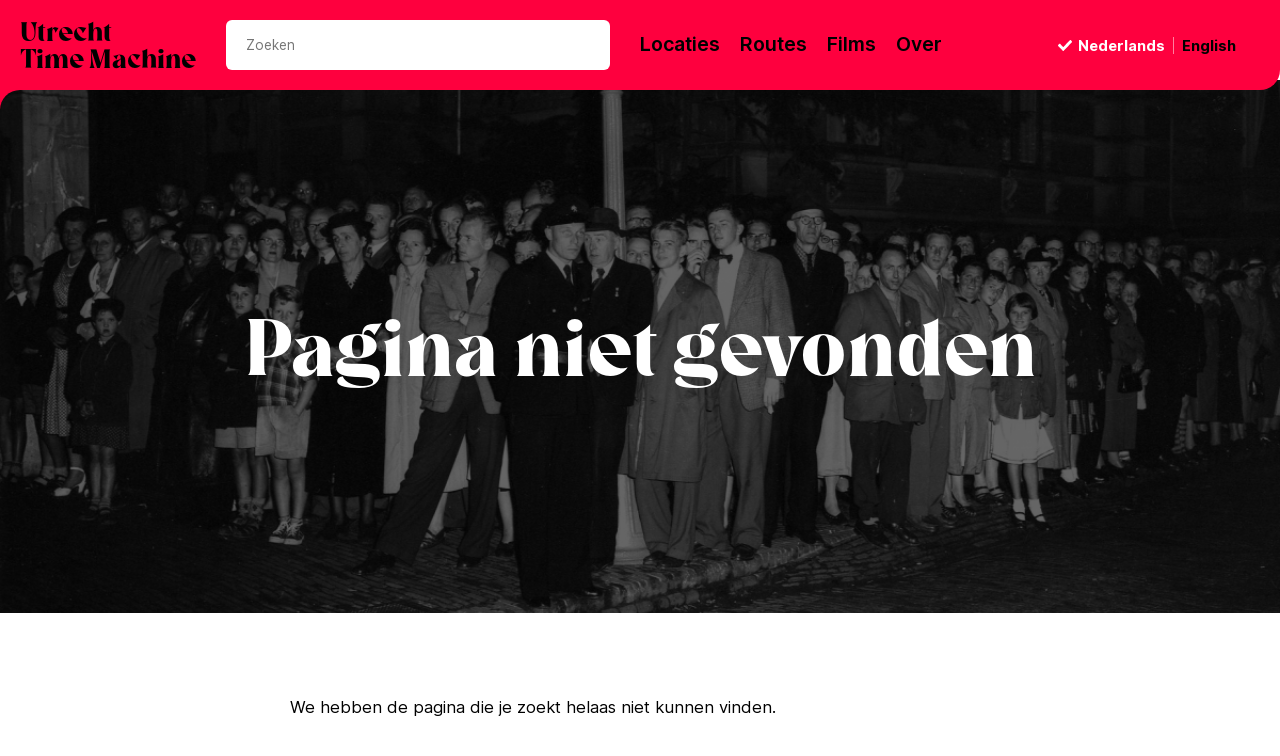

--- FILE ---
content_type: image/svg+xml
request_url: https://utrechttimemachine.nl/assets/ui/svg/time.svg
body_size: 1126
content:
<svg width="28" height="25" viewBox="0 0 28 25" fill="none" xmlns="http://www.w3.org/2000/svg">
<path fill-rule="evenodd" clip-rule="evenodd" d="M21.9562 2.03006C19.52 0.537161 16.6311 -0.0374842 13.809 0.409485C10.9869 0.856455 8.41697 2.2957 6.56135 4.46836C5.03827 6.25165 4.07849 8.43297 3.78339 10.7375L2.14163 9.0957L0.727417 10.5099L4.93452 14.717L9.14163 10.5099L7.72742 9.0957L5.75806 11.0651C5.99278 9.11754 6.79673 7.27229 8.08216 5.76726C9.62851 3.95671 11.7702 2.75734 14.1219 2.38486C16.4736 2.01239 18.881 2.49126 20.9112 3.73534C22.9414 4.97942 24.461 6.90707 25.1968 9.17156C25.9326 11.4361 25.8362 13.8888 24.925 16.0886C24.0138 18.2883 22.3476 20.0908 20.2261 21.1718C18.1046 22.2527 15.667 22.5412 13.3518 21.9854C11.0365 21.4296 8.99558 20.0659 7.59605 18.1396L5.97801 19.3151C7.65746 21.6267 10.1066 23.2631 12.8849 23.9301C15.6632 24.5972 18.5883 24.2509 21.1341 22.9538C23.6799 21.6566 25.6794 19.4937 26.7728 16.8539C27.8662 14.2142 27.9818 11.2709 27.0989 8.55353C26.216 5.83614 24.3924 3.52296 21.9562 2.03006ZM14.6862 6.26172H16.6862V12.2617H21.6862V14.2617H14.6862V6.26172Z" fill="black"/>
</svg>


--- FILE ---
content_type: image/svg+xml
request_url: https://utrechttimemachine.nl/logo.11a39ff7f9d01e6a.svg
body_size: 2623
content:
<?xml version="1.0" encoding="utf-8"?>
<!-- Generator: Adobe Illustrator 15.1.0, SVG Export Plug-In . SVG Version: 6.00 Build 0)  -->
<!DOCTYPE svg PUBLIC "-//W3C//DTD SVG 1.1//EN" "http://www.w3.org/Graphics/SVG/1.1/DTD/svg11.dtd">
<svg version="1.1" id="Layer_1" xmlns="http://www.w3.org/2000/svg" xmlns:xlink="http://www.w3.org/1999/xlink" x="0px" y="0px"
	 width="194.749px" height="373.248px" viewBox="0 0 194.749 373.248" enable-background="new 0 0 194.749 373.248"
	 xml:space="preserve">
<g>
	<path d="M122.893,65.254H69.571v66.017h53.322V65.254z M90.9,118.322H79.475V77.697H90.9V118.322z M112.482,118.322h-11.426V77.697
		h11.426V118.322z"/>
	<polygon points="96.231,31.74 74.649,53.322 117.814,53.322 	"/>
	<path d="M166.408,208.871c-10.505-10.505-22.347-18.089-35.411-22.709c12.163-4.717,23.239-12.052,33.104-22.015
		c18.821-18.641,28.364-41.491,28.364-67.916c0-26.413-9.535-49.34-28.342-68.146C145.488,9.449,122.646,0,96.231,0
		C69.833,0,46.913,9.442,28.063,28.108C9.442,46.913,0,69.833,0,96.231c0,26.412,9.449,49.254,28.086,67.893
		c10.598,10.598,22.507,18.25,35.611,22.913c-12.2,4.678-23.353,11.956-33.351,21.856c-18.621,18.804-28.063,41.724-28.063,68.123
		c0,26.411,9.449,49.254,28.086,67.893c18.804,18.805,41.731,28.339,68.146,28.339c26.429,0,49.278-9.542,67.87-28.316
		c18.82-18.64,28.363-41.49,28.363-67.915C194.749,250.603,185.214,227.676,166.408,208.871z M181.546,277.017
		c0,17.605-4.664,32.912-14.185,46.436c-27.315-9.308-47.731-26.893-61.227-52.783v-53.321h13.966v-20.744
		c13.825,3.534,26.045,10.677,36.972,21.604C173.54,234.675,181.546,253.911,181.546,277.017z M80.744,177.938
		c-3.929-0.689-7.735-1.654-11.426-2.894v-18.635h11.426V177.938z M123.909,174.78c-3.688,1.29-7.493,2.301-11.427,3.03v-21.401
		h11.427V174.78z M102.326,179.045c-2.004,0.128-4.028,0.215-6.095,0.215c-1.803,0-3.575-0.066-5.331-0.164v-22.687h11.426V179.045z
		 M59.126,350.361c-5.952-3.28-11.579-7.411-16.92-12.394c11.769-24.656,27.145-42.026,46.155-52.064
		C69.205,307.322,59.466,328.809,59.126,350.361z M13.203,96.231c0-23.116,7.93-42.36,24.196-58.787
		c16.472-16.312,35.716-24.242,58.832-24.242c23.106,0,42.26,7.922,58.557,24.219c16.469,16.469,24.475,35.705,24.475,58.81
		c0,23.092-7.998,42.239-24.497,58.58c-6.138,6.197-12.681,11.192-19.687,15.015v-26.113H57.637v26.292
		c-7.185-3.851-13.905-8.907-20.214-15.216C21.125,138.49,13.203,119.335,13.203,96.231z M39.683,218.229
		c9.964-9.868,20.953-16.647,33.19-20.48v19.599h12.949v54.591c-26.692,10.646-45.295,28.046-55.815,52.194
		c-9.735-13.675-14.521-29.204-14.521-47.116C15.487,253.9,23.417,234.656,39.683,218.229z"/>
</g>
</svg>


--- FILE ---
content_type: image/svg+xml
request_url: https://data.utrechttimemachine.nl/sites/default/files/2023-05/logo-rtvutrecht.svg
body_size: 2593
content:
<?xml version="1.0" encoding="utf-8"?>
<!-- Generator: Adobe Illustrator 15.1.0, SVG Export Plug-In . SVG Version: 6.00 Build 0)  -->
<!DOCTYPE svg PUBLIC "-//W3C//DTD SVG 1.1//EN" "http://www.w3.org/Graphics/SVG/1.1/DTD/svg11.dtd">
<svg version="1.1" xmlns="http://www.w3.org/2000/svg" xmlns:xlink="http://www.w3.org/1999/xlink" x="0px" y="0px"
	 width="456.379px" height="373px" viewBox="-155.761 -221.49 456.379 373" enable-background="new -155.761 -221.49 456.379 373"
	 xml:space="preserve">
<g id="Layer_1">
	<g id="Layer_3">
		<rect x="-155.761" y="-221.49" fill="none" width="456.379" height="373"/>
	</g>
</g>
<g id="Layer_2">
	<g>
		<g>
			<path d="M-113.263-96.729c0,2.236-1.81,4.045-4.046,4.045h-31.88c-2.228,0-4.028-1.81-4.028-4.045v-31.872
				c0-2.245,1.801-4.046,4.028-4.046h31.88c2.236,0,4.046,1.801,4.046,4.046V-96.729z"/>
			<path d="M-113.263-45.111c0,2.23-1.81,4.041-4.046,4.041h-31.88c-2.228,0-4.028-1.81-4.028-4.041v-31.885
				c0-2.219,1.801-4.033,4.028-4.033h31.88c2.236,0,4.046,1.814,4.046,4.033V-45.111z"/>
			<path d="M-113.263,6.51c0,2.227-1.81,4.037-4.046,4.037h-31.88c-2.228,0-4.028-1.81-4.028-4.037v-31.88
				c0-2.236,1.801-4.033,4.028-4.033h31.88c2.236,0,4.046,1.796,4.046,4.033V6.51z"/>
			<path d="M-113.263,58.128c0,2.227-1.81,4.032-4.046,4.032h-31.88c-2.228,0-4.028-1.805-4.028-4.032V26.256
				c0-2.245,1.801-4.055,4.028-4.055h31.88c2.236,0,4.046,1.81,4.046,4.055V58.128z"/>
			<path d="M-51.579-103.335c0-10.812-8.083-13.935-16.291-13.935c-4.17,0-5.989,0.124-7.426,0.262
				c-0.134,5.998-0.267,18.899-0.267,28.149h8.465C-58.615-88.859-51.579-92.386-51.579-103.335 M-93.157-129
				c5.475-0.656,15.9-1.446,26.316-1.446c19.166,0,33.123,7.041,33.123,27.249c0,15.909-8.997,22.678-16.823,23.996
				C-34.25-51.456-32.032-49.375-29.29-46.367c-4.294,3.917-8.083,5.607-12.254,5.607c-3.771-0.138-6.646-1.819-8.606-5.47
				l-16.166-30.119h-9.246l0.133,34.68l-17.86,0.643c0,0,0.523-32.062,0.523-48.605C-92.767-106.579-93.157-122.749-93.157-129"/>
			<path d="M-27.41-116.232c-0.532-9.769-0.141-11.21,1.03-12.382c0.932-0.918,2.369-1.299,6.778-1.299h59.706
				c0.515,9.773,0.266,11.082-1.038,12.382c-0.914,0.909-2.342,1.3-6.788,1.3l-17.072-0.128c0,24.635,0,44.067,0.267,74.687
				l-18.127,0.652c0.399-31.272,0.133-56.83,0.133-75.339L-27.41-116.232z"/>
			<path d="M98.336-124.311c1.047-4.689,2.094-5.86,14.072-5.86c3.931,0,4.703,2.462,3.399,6.77l-25.421,81.47
				c0,0-15.367,1.952-22.687,0.909L44.78-122.482c-1.561-5.87-0.266-7.688,11.588-7.688c4.959,0,5.874,1.038,6.912,5.723
				l17.071,69.226L98.336-124.311z"/>
			<path d="M-42.715-20.627c0-4.432,1.828-6.123,12.386-6.123c3.771,0,5.608,0.91,5.608,4.437c0,6.642-0.266,20.984-0.266,53.96
				c0,20.86-13.425,30.763-34.542,30.763c-20.859,0-34.284-10.169-34.284-30.9c0-30.239-0.124-46.92-0.124-52.137
				c0-4.432,1.952-6.123,12.51-6.123c3.78,0,5.599,0.91,5.599,4.437c0,6.642-0.515,41.312-0.515,51.352
				c0,13.438,4.685,20.199,16.813,20.199c12.13,0,17.081-6.761,17.081-20.199C-42.449,18.48-42.715-15.411-42.715-20.627"/>
			<path d="M-16.594,10.015c-1.046-7.688-1.046-9.65,0.391-11.096c1.039-1.034,2.476-1.291,8.731-1.034l1.18-10.168
				c0.515-4.561,6.638-6.131,9.751-6.131c3.665,0,5.493,1.051,5.493,4.042v12.511l14.862-0.381c0.914,7.431,0.648,10.03-0.79,11.339
				c-1.047,1.171-4.17,1.034-14.188,0.644L8.703,42.214c0,7.023,2.591,8.594,8.075,8.594c1.801,0,4.951-0.781,6.122-1.051
				c1.563,6.384,0.915,8.087-0.523,9.658c-1.57,1.424-5.475,2.999-14.081,2.999c-9.512,0-16.299-3.917-16.175-15.257L-7.605,9.74
				L-16.594,10.015z"/>
			<path d="M48.977,19.265v42.488l-16.938,0.652c0.266-18.114,0.266-31.29,0.266-41.068c0-5.204-0.391-13.282-0.391-17.714
				c0-3.909,3.78-5.861,12.502-5.861c3.132,0,4.17,1.69,4.17,3.908c0,2.205-0.257,4.569-0.648,7.431l0.391,0.253
				c4.951-7.822,11.34-11.592,15.9-11.592c2.209,0,3.656,0.381,4.685,1.291c1.18,1.318,1.836,2.742,0.923,12.253
				C62.02,10.654,56.004,13.253,48.977,19.265"/>
			<path d="M114.875,24.207c0.39-10.292-4.322-14.591-10.683-14.591c-7.835,0-13.185,6.397-13.824,14.857L114.875,24.207z
				 M131.041,26.425c0,4.832-2.227,6.651-7.178,6.651c-8.873,0-27.638,0-33.636-0.138c-0.523,13.047,5.741,17.208,17.346,17.208
				c8.598,0,16.423-1.952,19.414-2.862c2.085,6.779,1.695,8.088,0.275,9.512c-2.617,2.617-10.7,5.616-22.83,5.616
				c-18.366,0-31.658-9.006-31.658-30.248c0-22.94,12.635-34.408,31.419-34.408C121.255-2.243,131.041,5.707,131.041,26.425"/>
			<path d="M170.117,50.546c5.723,0,9.626-1.163,11.854-1.961c2.21,6.26,1.962,7.702,0.133,9.392
				c-1.961,1.952-7.426,4.689-17.479,4.689c-15.368,0-26.85-9.259-26.85-31.671c0-24.76,12.777-33.237,27.896-33.237
				c8.225,0,13.939,2.732,16.167,4.942c1.562,1.446,1.961,2.755-0.781,9.13c-2.085-0.514-5.866-1.699-10.825-1.699
				c-9.246,0-15.11,5.617-15.11,20.736C155.255,45.724,160.987,50.546,170.117,50.546"/>
			<path d="M232.165,23.302c0-9.13-2.485-12.386-8.492-12.386c-5.474,0-10.807,3.917-15.367,8.349v42.488l-16.3,0.661
				c0,0,0.515-29.072,0.515-44.191c0-12.391-0.382-36.116-0.382-45.229c0-4.042,3.248-6.006,11.845-6.006
				c4.047,0,5.218,1.575,5.218,4.308c0,5.088-0.514,26.596-0.896,34.417l-1.048,2.99l0.382,0.261
				c5.732-5.869,13.034-11.201,22.821-11.201c12.377,0,18.633,7.293,18.633,22.679c0,30.753-0.524,34.923,0.532,41.312
				c-1.58,0.399-6.921,0.528-10.177,0.528c-5.092,0-7.568-3.137-7.568-7.307C231.881,50.022,232.165,36.983,232.165,23.302"/>
			<path d="M256.032,10.015c-1.047-7.688-1.047-9.65,0.399-11.096c1.03-1.034,2.458-1.291,8.731-1.034l1.171-10.168
				c0.515-4.561,6.637-6.131,9.779-6.131c3.646,0,5.465,1.051,5.465,4.042v12.511l14.852-0.381
				c0.916,7.431,0.657,10.03-0.779,11.339c-1.038,1.171-4.171,1.034-14.206,0.644l-0.132,32.474c0,7.023,2.617,8.594,8.083,8.594
				c1.836,0,4.96-0.781,6.13-1.051c1.562,6.384,0.904,8.087-0.523,9.658c-1.57,1.424-5.483,2.999-14.081,2.999
				c-9.512,0-16.291-3.917-16.157-15.257l0.258-37.417L256.032,10.015z"/>
		</g>
	</g>
</g>
</svg>


--- FILE ---
content_type: image/svg+xml
request_url: https://data.utrechttimemachine.nl/sites/default/files/2023-05/logo-uu.svg
body_size: 8296
content:
<?xml version="1.0" encoding="utf-8"?>
<!-- Generator: Adobe Illustrator 15.1.0, SVG Export Plug-In . SVG Version: 6.00 Build 0)  -->
<!DOCTYPE svg PUBLIC "-//W3C//DTD SVG 1.1//EN" "http://www.w3.org/Graphics/SVG/1.1/DTD/svg11.dtd">
<svg version="1.1" id="Layer_1" xmlns="http://www.w3.org/2000/svg" xmlns:xlink="http://www.w3.org/1999/xlink" x="0px" y="0px"
	 width="590.237px" height="373px" viewBox="-155.761 -221.49 590.237 373" enable-background="new -155.761 -221.49 590.237 373"
	 xml:space="preserve">
<g id="Layer_1_1_">
	<g>
		<g>
			<g>
				<defs>
					<path id="SVGID_1_" d="M-152.159-34.989c0,50.822,41.204,92.021,92.028,92.021c50.819,0,92.013-41.199,92.013-92.021
						c0-50.818-41.194-92.023-92.013-92.023C-110.955-127.008-152.159-85.803-152.159-34.989"/>
				</defs>
				<clipPath id="SVGID_2_">
					<use xlink:href="#SVGID_1_"  overflow="visible"/>
				</clipPath>
				<path clip-path="url(#SVGID_2_)" d="M-152.922-33.554l56.247,3.003l-53.896,16.376l-0.541-4.418l3.256-0.587
					c-0.195-1.078-0.368-2.176-0.522-3.263l10.09-1.421c-0.147-1.015-0.284-2.102-0.394-3.123l-10.126,1.021
					c-0.117-1.125-0.212-2.252-0.284-3.367l-3.296,0.207L-152.922-33.554z M-151.75-46.126l0.247,0.02
					c0.317-2.623,1.605-4.778,3.988-4.604c1.954,0.133,3.195,1.454,3.234,3.55l0.062,0.013c0.512-0.604,0.972-0.834,1.794-1.305
					c1.296-0.74,4.879-1.985,4.879-1.985c-0.293,1.208-0.479,2.349-0.646,3.53c0,0-2.093,0.564-3.064,0.928
					c-1.186,0.427-2.292,1.127-2.464,2.035c-0.033,0.177-0.043,0.395-0.055,0.507l5.102,0.501c-0.103,1.04-0.187,2.082-0.249,3.129
					l-13.497-0.781l-0.502,4.164l56.247-2.996l-53.896-16.375L-151.75-46.126z M-147.321-47.277c-1.08-0.126-1.756,0.454-1.91,1.821
					c-0.056,0.494-0.065,0.984-0.124,1.528l3.264,0.327c0.04-0.454,0.104-0.995,0.16-1.468
					C-145.838-45.889-146.003-47.13-147.321-47.277 M-94.556-48.047l-48.402-28.787l-2.732,7.2l14.427,0.39
					c-0.522,1.091-1.024,2.205-1.503,3.313l-3.095-0.14c-0.585,1.421-1.132,2.863-1.633,4.324l2.416,1.949
					c-0.374,1.106-0.71,2.225-1.033,3.363l-10.929-9.649l-2.846,7.494L-94.556-48.047z M-143.871-66.732l4.265,3.276
					c0.345-0.967,0.71-1.915,1.089-2.875l-5.34-0.441L-143.871-66.732z M-152.478-29.123l1.258,10.554l0.109-0.024l-1.276-10.537
					L-152.478-29.123z M-152.09-46.149l-0.547,5.552l0.222,0.013l0.669-5.538L-152.09-46.149z M-145.961-69.638l-1.282,3.376
					l0.206,0.18l1.347-3.55L-145.961-69.638z M-118.974-106.149l-4.094,3.627l9.698,3.239L-118.974-106.149z M-84.542-62.545
					l-29.486-47.992l-2.371,2.102l8.098,10.894c-0.926,0.714-1.835,1.448-2.731,2.202l-9.583-3.17l6.055,6.333
					c-0.691,0.661-1.363,1.321-2.03,2.005l-9.723-9.476l-2.324,2.056L-84.542-62.545z M-123.31-102.606l-3.006,2.956l0.003,0.003
					l3.25-2.879L-123.31-102.606z M-116.405-108.444l-2.703,2.128l0.133,0.164l2.576-2.282L-116.405-108.444z M-90.425-55.892
					l-51.197-23.489l11.09-16.063L-90.425-55.892z M-127.652-81.566c1.042-1.508,0.666-3.577-0.844-4.621
					c-1.513-1.038-3.583-0.664-4.626,0.848c-1.041,1.511-0.662,3.577,0.848,4.621C-130.765-79.668-128.695-80.054-127.652-81.566
					 M-50.373,57.291h-19.52l9.762-55.468L-50.373,57.291z M-56.811,50.362c0-1.841-1.49-3.333-3.323-3.333
					c-1.841,0-3.328,1.492-3.328,3.333c0,1.842,1.486,3.323,3.328,3.323C-58.3,53.681-56.811,52.203-56.811,50.362 M-68.945,0.751
					L-91.7,52.273l7.766,1.922l3.472-12.908c0.997,0.267,2.057,0.51,3.068,0.739l-2.967,13.05l7.609,1.878L-68.945,0.751z
					 M-77.241-2.391l-34.414,44.589l9.142,4.798l4.776-9.256c-1.689-0.873-3.352-1.801-4.975-2.788l1.519-2.493
					c2.469,1.498,5.015,2.862,7.635,4.09l-5.732,12.143l4.915,2.578L-77.241-2.391z M-84.542-7.439l-44.098,35.057l7.726,6.84
					l6.854-7.834c-1.432-1.255-2.819-2.55-4.161-3.907l2.07-2.063c2.035,2.052,4.184,3.991,6.433,5.805l-8.466,10.417l4.154,3.678
					L-84.542-7.439z M-90.425-14.075l-51.197,23.488l1.698,2.456l-0.065-0.107l13.762-3.563c0.675,1.038,1.376,2.059,2.102,3.059
					l-8.129,11.718l-0.02-0.031l1.743,2.526L-90.425-14.075z M-127.953,11.696l-10.051,2.953l3.668,5.315l6.403-8.241
					L-127.953,11.696z M-94.556-21.933l-55.327,10.543l3.101,8.182c-0.395-1.221-0.57-2.473-0.57-3.764l2.624,0.047
					c0.011,0.927,0.222,2.129,0.479,2.796c0.581,1.528,1.353,1.889,2.136,1.582c0.495-0.188,0.785-0.701,0.546-2.249
					c-0.491-3.423,0.444-4.751,2.172-5.412c3.045-1.161,5.128,0.827,6.178,3.57c0.489,1.281,0.714,2.722,0.769,4.091l-2.712,0.126
					c-0.052-0.841-0.221-2.192-0.551-3.06c-0.384-1.001-0.981-1.975-2.132-1.531c-1.142,0.433-0.698,1.921-0.574,3.52
					c0.124,1.611-0.068,3.35-2.454,4.257c-2.388,0.917-4.438-0.781-5.474-2.829l3.387,8.929L-94.556-21.933z M-84.003,54.429
					l3.585,0.888l0.053-0.24l-3.573-0.881L-84.003,54.429z M-102.64,47.24l3.273,1.601l0.072-0.149l-3.222-1.691L-102.64,47.24z
					 M-121.044,34.611l2.771,2.382l0.092-0.113l-2.729-2.422L-121.044,34.611z M-138.199,14.705l0.196-0.057l-1.92-2.779
					L-138.199,14.705z M-134.468,20.13l2.19,2.813l-2.06-2.98L-134.468,20.13z M-146.658-2.742c0.088,0.228,0.202,0.457,0.313,0.678
					l-0.437-1.148C-146.731-3.059-146.72-2.898-146.658-2.742 M-23.59-112.292c-1.347,2.566-0.554,4.494,1.186,5.402
					c1.748,0.918,3.792,0.48,5.134-2.075c1.344-2.572,0.547-4.494-1.206-5.415C-20.216-115.291-22.245-114.857-23.59-112.292
					 M-16.142-116.125c3.04,2.195,3.614,5.738,2.012,8.801c-1.783,3.397-5.569,4.952-9.533,2.876
					c-3.979-2.092-4.848-6.093-3.066-9.489c1.609-3.06,4.857-4.598,8.403-3.336l-7.567-3.967l-17.134,53.664l34.419-44.596
					L-16.142-116.125z M-35.727-62.545L8.365-97.588l-7.717-6.836l-6.807,7.828c1.432,1.261,2.819,2.563,4.154,3.91l-2.066,2.056
					c-2.041-2.056-4.182-3.984-6.426-5.81l8.456-10.366l-4.199-3.727L-35.727-62.545z M-29.843-55.892l40.104-39.55L21.349-79.38
					L-29.843-55.892z M8.228-86.187c-1.517,1.044-1.894,3.113-0.854,4.621c1.039,1.512,3.12,1.896,4.626,0.848
					c1.509-1.044,1.887-3.11,0.844-4.621C11.804-86.848,9.738-87.225,8.228-86.187 M-25.716-48.047l55.32-10.54l-2.811-7.415
					L14.21-61.531c-0.339-0.961-0.728-1.975-1.125-2.936l12.411-4.955l-2.813-7.41L-25.716-48.047z M-23.59-39.419l56.243,2.996
					l-0.379-3.133l0.02,0.377l-13.833-3.256c-0.121-1.234-0.257-2.459-0.437-3.69l12.651-6.603l-0.369-3.066L-23.59-39.419z
					 M21.611-44.721l10.283,2.075l-0.781-6.443l-9.509,4.331L21.611-44.721z M-23.59-30.551l53.896,16.376l1.046-8.651
					c-0.212,1.301-0.649,2.492-1.251,3.653l-2.309-1.254c0.427-0.824,0.799-1.998,0.88-2.703c0.196-1.622-0.324-2.302-1.148-2.392
					c-0.529-0.07-1.031,0.25-1.536,1.742c-1.164,3.25-2.611,3.997-4.442,3.773c-3.229-0.384-4.155-3.13-3.806-6.039
					c0.164-1.362,0.631-2.743,1.227-3.971l2.452,1.148c-0.349,0.767-0.816,2.028-0.929,2.956c-0.127,1.061-0.057,2.202,1.176,2.349
					c1.212,0.147,1.507-1.372,2.143-2.856c0.645-1.468,1.619-2.926,4.16-2.623c2.557,0.304,3.576,2.8,3.52,5.115l1.165-9.626
					L-23.59-30.551z M-25.716-21.933L22.682,6.868l1.568-4.134l-3.025-1.345c0.457-1.018,0.901-2.065,1.314-3.11l-9.435-3.81
					c0.391-0.961,0.766-1.982,1.105-2.943l9.593,3.437c0.369-1.041,0.728-2.085,1.059-3.133l3.146,0.985l1.596-4.201L-25.716-21.933
					z M-29.843-14.075l40.104,39.544l4.49-6.5L3.92,11.135c0.598-0.834,1.211-1.742,1.775-2.596l11.142,7.411l4.513-6.536
					L-29.843-14.075z M-35.727-7.439L-6.244,40.56l3.289-2.92l-2.061-2.592c0.881-0.701,1.757-1.409,2.615-2.144l-6.585-7.763
					c0.79-0.668,1.597-1.396,2.351-2.089l6.889,7.497c0.82-0.748,1.62-1.505,2.392-2.289l2.329,2.355l3.386-2.997L-35.727-7.439z
					 M-43.028-2.391l17.134,53.658l6.991-3.667l-5.962-11.976c0.923-0.466,1.881-0.968,2.781-1.475l6.43,11.744l7.049-3.696
					L-43.028-2.391z M0.81-104.614l-2.747-2.322l-0.106,0.127l2.69,2.382L0.81-104.614z M27.021-66.085l-1.284-3.44l-0.241,0.101
					l1.298,3.42L27.021-66.085z M31.3-49.175l-0.614-3.562l-0.016,0.007l0.443,3.637L31.3-49.175z M32.085-42.609l-0.192-0.04
					l0.376,3.093L32.085-42.609z M24.362,2.781l3.75-9.933l-0.098-0.036l-3.759,9.919L24.362,2.781z M14.931,19.102l2.105-3.023
					l-0.199-0.13l-2.086,3.019L14.931,19.102z M-2.89,37.717l7.94-7.026l-0.072-0.074l-7.93,7.022L-2.89,37.717z M-18.798,47.827
					l3.253-1.722l-0.114-0.211l-3.249,1.706L-18.798,47.827z M-31.383,45.898l-2.398,7.664l5.212-1.288L-31.383,45.898z
					 M-36.194,51.727l0.164-0.04l1.44-5.426c-0.942,0.294-1.956,0.594-2.865,0.849L-36.194,51.727z M-39.714,51.777l-0.556-2.216
					c-1.79,0.407-3.334,0.728-4.931,1.001l-0.43-2.589c1.515-0.268,3.024-0.573,4.729-0.967l-0.571-2.27
					c-1.818,0.427-3.448,0.744-5.082,1.021l-0.477-2.876c2.661-0.446,5.302-1.034,7.909-1.761l1.004,3.443
					c1.418-0.394,2.822-0.835,4.216-1.309l0.502-1.926L-51.323,0.751l3.807,56.2l2.83-0.698l-0.547-3.366
					C-43.458,52.588-41.688,52.237-39.714,51.777 M-31.157,45.195l-2.048-4.599l-0.192,0.733l2.017,4.568L-31.157,45.195z
					 M-44.68,56.264l10.843-2.513l0.058-0.189l-10.905,2.691L-44.68,56.264z M-17.185-116.799c-0.382-0.197-0.762-0.336-1.141-0.473
					l2.184,1.148C-16.471-116.362-16.802-116.592-17.185-116.799 M31.443-23.235c0.026-0.227,0.036-0.46,0.042-0.689l-0.138,1.098
					C31.371-22.964,31.43-23.09,31.443-23.235 M-50.373-127.269l-9.758,55.476l-9.766-55.476H-50.373z M-56.811-120.333
					c0-1.835-1.49-3.323-3.323-3.323c-1.841,0-3.328,1.488-3.328,3.323s1.486,3.323,3.328,3.323
					C-58.3-117.009-56.811-118.497-56.811-120.333 M-37.082-124.353c1.26,0.371,2.407,0.944,3.483,1.692l-1.52,2.135
					c-0.775-0.52-1.89-1.031-2.568-1.198c-1.597-0.39-2.331,0.041-2.524,0.858c-0.126,0.514,0.132,1.051,1.537,1.728
					c3.095,1.542,3.662,3.073,3.225,4.868c-0.774,3.16-3.607,3.744-6.453,3.049c-1.333-0.327-2.649-0.964-3.808-1.698l1.445-2.292
					c0.722,0.434,1.918,1.061,2.826,1.282c1.036,0.246,2.177,0.316,2.474-0.892c0.287-1.184-1.186-1.658-2.572-2.472
					c-1.392-0.81-2.716-1.958-2.115-4.438c0.623-2.516,3.243-3.223,5.535-2.876l-9.399-2.318l-3.807,56.2l22.754-51.529
					L-37.082-124.353z M-101.93-117.277c3.527-1.251,6.767,0.291,8.375,3.35c1.78,3.39,0.919,7.387-3.052,9.479
					c-3.98,2.082-7.765,0.527-9.546-2.87c-1.606-3.06-1.03-6.599,2.009-8.798l-7.515,3.943l34.417,44.592l-17.138-53.661
					L-101.93-117.277z M-97.891-106.87c1.753-0.928,2.546-2.85,1.2-5.415c-1.35-2.559-3.383-3-5.135-2.072
					c-1.735,0.908-2.536,2.833-1.19,5.396C-101.67-106.402-99.629-105.965-97.891-106.87 M-81.232-124.837
					c1.278-0.254,2.549-0.277,3.841-0.121l-0.356,2.6c-0.932-0.097-2.148-0.033-2.832,0.137c-1.592,0.394-2.042,1.114-1.839,1.929
					c0.126,0.514,0.609,0.868,2.167,0.82c3.455-0.08,4.666,1.015,5.114,2.806c0.786,3.163-1.449,4.995-4.295,5.702
					c-1.331,0.331-2.794,0.377-4.154,0.264l0.208-2.7c0.84,0.047,2.193,0.047,3.099-0.18c1.035-0.256,2.074-0.727,1.781-1.938
					c-0.299-1.181-1.826-0.921-3.432-0.991c-1.608-0.07-3.316-0.47-3.932-2.946c-0.623-2.505,1.356-4.343,3.54-5.111l-9.382,2.31
					l22.754,51.528l-3.807-56.196L-81.232-124.837z M-37.466-124.493c-0.211-0.049-0.433-0.08-0.652-0.113l1.036,0.254
					C-37.209-124.393-37.329-124.46-37.466-124.493 M-103.088-116.799c-0.388,0.208-0.724,0.444-1.056,0.685l2.214-1.162
					C-102.312-117.143-102.694-117-103.088-116.799 M-81.669-124.78c-0.219,0.057-0.438,0.134-0.653,0.213l1.089-0.27
					C-81.379-124.81-81.522-124.817-81.669-124.78"/>
			</g>
		</g>
		<g>
			<g>
				<defs>
					<path id="SVGID_3_" d="M-152.159-34.989c0,50.822,41.204,92.021,92.028,92.021c50.819,0,92.013-41.199,92.013-92.021
						c0-50.818-41.194-92.023-92.013-92.023C-110.955-127.008-152.159-85.803-152.159-34.989"/>
				</defs>
				<clipPath id="SVGID_4_">
					<use xlink:href="#SVGID_3_"  overflow="visible"/>
				</clipPath>
				<path clip-path="url(#SVGID_4_)" d="M-47.513-22.373c-1.04,1.061-2.478,1.715-4.072,1.715h-3.351
					c-1.877,0-3.541,0.907-4.58,2.309h-1.236c-1.036-1.402-2.702-2.309-4.578-2.309h-3.345c-3.151,0-5.699-2.549-5.699-5.699
					v-22.875L-47.513-22.373z"/>
			</g>
		</g>
		<g>
			<g>
				<defs>
					<path id="SVGID_5_" d="M-152.159-34.989c0,50.822,41.204,92.021,92.028,92.021c50.819,0,92.013-41.199,92.013-92.021
						c0-50.818-41.194-92.023-92.013-92.023C-110.955-127.008-152.159-85.803-152.159-34.989"/>
				</defs>
				<clipPath id="SVGID_6_">
					<use xlink:href="#SVGID_5_"  overflow="visible"/>
				</clipPath>
				<path clip-path="url(#SVGID_6_)" d="M-44.403-26.434c0,3.964-3.223,7.176-7.186,7.176h-3.353c-1.754,0-3.265,1.072-3.91,2.593
					h-2.569c-0.645-1.518-2.151-2.593-3.915-2.593h-3.343c-3.971,0-7.185-3.209-7.185-7.176v-24.287h31.46L-44.403-26.434
					L-44.403-26.434z M-47.343-47.774h-25.583v21.34c0,2.332,1.898,4.237,4.248,4.237h3.343c2.044,0,3.85,0.854,5.153,2.213h0.089
					c1.313-1.358,3.116-2.213,5.151-2.213h3.353c2.348,0,4.246-1.912,4.246-4.237V-47.774z"/>
			</g>
		</g>
	</g>
	<g>
		<path d="M94.343-88.235h18.732v2.822h-0.513c-5.773,0-6.653,2.529-6.653,6.006v18.01c0,16.122-11.71,19.148-20.317,19.148
			c-13.023,0-21.261-5.625-21.261-16.696v-21.554c0-3.61-1.007-4.915-5.063-4.915h-1.23v-2.822h22.647v2.822h-1.232
			c-3.042,0-5.146,1.372-5.146,4.915v21.554c0,8.829,6.519,11.851,13.092,11.851c9.485,0,14.183-5.349,14.183-13.306v-17.565
			c0-5.128-1.456-7.447-5.942-7.447h-1.297V-88.235z M147.061-49.826c0,3.54,1.292,4.261,4.124,4.261v2.318h-17.074v-2.318
			c2.964-0.213,4.125-2.246,4.125-8.174v-6.29c0-5.786-1.594-8.027-4.477-8.027c-2.249,0-4.639,1.084-7.677,3.183v14.681
			c0,3.253,1.382,4.628,4.267,4.628h0.648v2.318h-18.291v-2.318h0.427c3.048,0,4.124-1.301,4.124-5.061v-14.1
			c0-1.592-0.864-2.533-3.403-3.254l-1.503-0.437v-1.739l12.356-4.184h1.375v6.426c5.271-3.469,9.907-5.642,13.375-5.642
			c5.288,0,7.604,3.77,7.604,12.438V-49.826z M174.037-43.25h-18.074v-2.319h0.798c2.964,0,4.044-1.301,4.044-5.062v-13.873
			c0-1.892-0.437-2.402-2.463-3.12l-2.379-0.874v-1.728l12.362-4.118h1.314v24.227c0,2.962,1.208,4.547,4.397,4.547L174.037-43.25
			L174.037-43.25z M170.64-85.843c0,2.896-2.755,4.918-5.708,4.918c-3.333,0-5.786-2.1-5.786-4.918c0-2.599,2.746-4.921,5.786-4.921
			C168.239-90.764,170.64-88.589,170.64-85.843 M174.838-72.751h18.364v2.316h-2.529c-1.527,0-2.161,1.368-0.934,4.043l6.422,14.404
			l5.639-12.738c1.665-3.767,0.805-5.208-4.254-5.709v-2.316h14.381v2.316c-3.764,0.356-4.694,1.298-6.072,4.327l-10.332,23.366
			h-4.34L180.41-65.95c-1.367-2.969-2.402-4.128-5.572-4.484V-72.751z M241.074-51.637c-4.054,5.702-9.903,9.182-15.469,9.182
			c-7.9,0-13.232-6.083-13.232-14.818c0-9.559,6.431-16.285,15.469-16.285c3.843,0,6.856,1.231,9.102,3.477
			c4.287,4.261,2.249,8.314,4.781,9.626v2.088h-20.037c0.58,6.005,4.628,10.553,8.896,10.553c2.673,0,5.275-1.505,8.824-5.208
			L241.074-51.637z M231.748-61.19c-0.063-5.562-2.024-8.969-5.138-8.969c-2.966,0-5.642,3.837-5.136,8.969H231.748z M265.663-43.25
			h-20.095v-2.319h0.508c2.952,0,4.032-1.301,4.032-5.062v-11.791c0-3.25-0.429-3.974-2.599-4.841l-1.941-0.797v-1.813l11.848-4.471
			h1.524v8.091h0.157c2.663-5.205,3.813-7.307,6.279-7.307c0.515,0,1.088,0.08,1.44,0.224l5.706,2.099
			c-0.854,3.033-2.015,5.636-3.457,7.657c-2.249-0.864-4.918-1.795-5.865-1.795c-1.44,0-2.676,1-4.261,3.25v11.708
			c0,3.473,1.088,4.848,4.849,4.848h1.874L265.663-43.25L265.663-43.25z M277.104-51.785h2.313c1.228,4.051,4.414,6.216,7.517,6.216
			c2.029,0,3.747-1.525,3.747-3.323c0-4.992-13.576-6.723-13.576-15.482c0-5.499,4.558-9.185,11.335-9.185
			c2.759,0,5.074,0.434,8.105,1.525l0.141,7.734h-2.322c-1.299-3.979-3.687-6.14-6.793-6.14c-1.875,0-3.317,1.158-3.317,2.739
			c0,5.933,14.244,6.156,14.244,16.063c0,5.348-3.83,9.108-9.401,9.108c-5.002,0-6.657-1.018-7.671-1.018
			c-0.428,0-0.858,0.297-1.441,0.944h-2.096L277.104-51.785z M322.521-43.25h-18.094v-2.319h0.808c2.957,0,4.048-1.301,4.048-5.062
			v-13.873c0-1.892-0.418-2.402-2.453-3.12l-2.401-0.874v-1.728l12.371-4.118h1.302v24.227c0,2.962,1.228,4.547,4.422,4.547v2.32
			H322.521z M319.118-85.843c0,2.896-2.746,4.918-5.716,4.918c-3.322,0-5.782-2.1-5.782-4.918c0-2.599,2.746-4.921,5.782-4.921
			C316.726-90.764,319.118-88.589,319.118-85.843 M338.874-51.267c0,2.673,1.216,3.824,3.318,3.824c1.73,0,3.374-1.091,5.488-3.617
			l1.015,2.031c-2.168,3.897-6.503,6.577-10.489,6.577c-4.912,0-8.175-2.759-8.175-8.962v-17.363h-3.83v-1.885
			c4.341-1.802,9.256-7.08,10.563-11.13h2.109v9.042h9.465l-1.084,3.974h-8.376v17.51L338.874-51.267L338.874-51.267z
			 M381.09-51.637c-4.041,5.702-9.905,9.182-15.491,9.182c-7.863,0-13.22-6.083-13.22-14.818c0-9.559,6.446-16.285,15.465-16.285
			c3.847,0,6.885,1.231,9.132,3.477c4.259,4.261,2.241,8.314,4.769,9.626v2.088h-20.036c0.569,6.005,4.624,10.553,8.889,10.553
			c2.695,0,5.299-1.505,8.827-5.208L381.09-51.637z M371.765-61.19c-0.074-5.562-2.035-8.969-5.118-8.969
			c-2.982,0-5.658,3.837-5.139,8.969H371.765z M403.168-43.25h-18.092v-2.319h0.801c2.978,0,4.047-1.301,4.047-5.062v-13.873
			c0-1.892-0.427-2.402-2.462-3.12l-2.386-0.874v-1.728l12.371-4.118h1.299v24.227c0,2.962,1.231,4.547,4.422,4.547V-43.25z
			 M399.765-85.843c0,2.896-2.757,4.918-5.716,4.918c-3.331,0-5.789-2.1-5.789-4.918c0-2.599,2.75-4.921,5.789-4.921
			C397.375-90.764,399.765-88.589,399.765-85.843 M419.503-51.267c0,2.673,1.222,3.824,3.322,3.824c1.728,0,3.41-1.091,5.498-3.617
			l1.005,2.031c-2.165,3.897-6.503,6.577-10.474,6.577c-4.918,0-8.178-2.759-8.178-8.962v-17.363h-3.83v-1.885
			c4.327-1.802,9.248-7.08,10.561-11.13h2.096v9.042h9.462l-1.088,3.974h-8.371v17.51L419.503-51.267L419.503-51.267z"/>
		<path d="M94.336-26.731h18.746v2.819h-0.516c-5.781,0-6.657,2.526-6.657,6.002V0.088c0,16.139-11.707,19.162-20.31,19.162
			c-13.024,0-21.265-5.625-21.265-16.696v-21.55c0-3.624-1.008-4.915-5.064-4.915h-1.229v-2.819h22.635v2.818H79.46
			c-3.058,0-5.138,1.365-5.138,4.915v21.55c0,8.822,6.494,11.858,13.074,11.858c9.482,0,14.19-5.341,14.19-13.302v-17.576
			c0-5.132-1.453-7.447-5.942-7.447h-1.308V-26.731z M124.563,10.23c0,2.673,1.218,3.818,3.323,3.818
			c1.728,0,3.393-1.078,5.493-3.61l1.014,2.021c-2.168,3.907-6.507,6.586-10.491,6.586c-4.907,0-8.184-2.762-8.184-8.968V-7.269
			h-3.82V-9.17c4.338-1.795,9.271-7.077,10.563-11.128h2.104v9.042h9.462l-1.081,3.984h-8.381V10.23H124.563z M157.832,18.245
			h-20.113v-2.309h0.505c2.973,0,4.051-1.301,4.051-5.059v-11.79c0-3.247-0.428-3.984-2.595-4.848l-1.961-0.798v-1.802l11.859-4.479
			h1.524v8.087h0.146c2.669-5.202,3.83-7.3,6.293-7.3c0.494,0,1.088,0.077,1.438,0.217l5.712,2.099
			c-0.864,3.046-2.019,5.632-3.449,7.66c-2.263-0.871-4.932-1.805-5.882-1.805c-1.442,0-2.656,1.021-4.258,3.25v11.728
			c0,3.477,1.088,4.845,4.852,4.845h1.878V18.245z M196.148,9.857c-4.034,5.703-9.898,9.186-15.472,9.186
			c-7.884,0-13.232-6.076-13.232-14.831c0-9.546,6.45-16.269,15.468-16.269c3.848,0,6.887,1.231,9.119,3.474
			c4.271,4.261,2.248,8.318,4.78,9.615v2.099h-20.035c0.578,6.003,4.621,10.554,8.899,10.554c2.662,0,5.271-1.508,8.827-5.211
			L196.148,9.857z M186.83,0.318c-0.07-5.572-2.022-8.965-5.146-8.965c-2.955,0-5.624,3.821-5.131,8.965H186.83z M231.085,11.302
			c-3.327,5.061-8.395,7.743-14.751,7.743c-8.818,0-15.193-6.015-15.193-14.327c0-9.469,8.184-16.769,18.729-16.769
			c6.224,0,10.929,2.603,10.929,6.146c0,2.166-1.442,3.626-3.698,3.626c-5.052,0-6.125-6.442-10.326-6.442
			c-3.621,0-6.093,4.407-6.093,10.91c0,7.814,3.703,13.09,9.05,13.09c3.259,0,6.288-1.652,9.254-5.131L231.085,11.302z
			 M246.773,10.952c0,4.551,1.233,4.988,3.76,4.988h0.721v2.309h-18.308V15.94h1.034c3.693,0,3.975-1.455,3.975-5.285v-31.601
			c0-2.088-0.371-2.605-2.319-3.252l-2.096-0.72v-1.669l11.498-3.54h1.735v23.568c4.054-2.819,9.247-5.492,13.009-5.492
			c5.301,0,7.896,4.257,7.896,12.795V10.3c0,4.271,0.501,5.639,3.257,5.639h0.707v2.309h-17.063v-2.309h0.58
			c3.037,0,3.69-1.171,3.69-5.285V-0.262c0-3.897-1.806-6.362-4.697-6.362c-1.959,0-4.845,1.077-7.38,2.746v14.83H246.773z
			 M287.418,10.23c0,2.673,1.229,3.818,3.323,3.818c1.741,0,3.389-1.078,5.499-3.61l1.014,2.021
			c-2.175,3.907-6.513,6.586-10.489,6.586c-4.916,0-8.175-2.762-8.175-8.968V-7.269h-3.824V-9.17
			c4.341-1.795,9.255-7.077,10.543-11.128h2.109v9.042h9.462l-1.068,3.984h-8.394V10.23z"/>
	</g>
</g>
<g id="Layer_3">
	<rect x="-155.761" y="-221.49" fill="none" width="590.237" height="373"/>
</g>
</svg>


--- FILE ---
content_type: image/svg+xml
request_url: https://data.utrechttimemachine.nl/sites/default/files/2024-04/Logo-Queer-U-Stories.svg
body_size: 1460
content:
<svg version="1.2" xmlns="http://www.w3.org/2000/svg" viewBox="0 0 327 150" width="327" height="150">
	<title>Logo-Queer-U-Stories (2)-svg-svg</title>
	<style>
		.s0 { fill: #000000 } 
	</style>
	<g id="Layer">
		<g id="Layer_2_00000139260755981284472620000015178559894446988948_">
			<g id="Laag_1">
				<path id="Layer" fill-rule="evenodd" class="s0" d="m14.8 92.1c-1 0-2.1 0.1-3.1 0.4l0.5-3.5c-7.7-1.2-12.2-7.4-12.2-18.3 0-13.9 8.4-18.7 15.9-18.7 8 0 15.1 4.9 15.1 18.7 0 9.6-3.7 15.5-9.8 17.5 4 1.1 7.3 4.4 12.4 4.3 0.7 0 1.4-0.1 2.1-0.2l-0.7 5.1c-0.7 0.1-1.2 0.1-1.9 0.1-8.2 0-11.5-5.4-18.3-5.4zm9.4-21.3c0-5.6-1.7-13.3-8.6-13.3-6.5 0-8.8 6.6-8.8 13 0 6.2 1.6 13.6 9 13.6 6.4 0 8.4-6.8 8.4-13.3z"/>
				<path id="Layer" class="s0" d="m36.8 79.8v-18.4h6.4v17.2c0 3.3 0.6 5.7 4.3 5.7 2.8-0.1 5.1-2.3 5.3-5.2v-17.7h6.5v22.6l0.4 4.5h-5.5l-0.4-3.2h-0.1c-1.8 2.5-4.7 4-7.8 3.9-6.1 0.1-9.1-3.1-9.1-9.4z"/>
				<path id="Layer" fill-rule="evenodd" class="s0" d="m64.8 75.5c0-7.9 4.6-15 13.2-15 5.3 0 8.6 2.7 8.6 7.5 0 8.3-9.3 9.6-15.2 9.7 0.3 3.3 2.2 6.7 6.8 6.7 2.5 0 4.8-0.9 6.8-2.3l2 4.3c-2.8 2-6.1 3.1-9.5 3-9-0.1-12.7-5.8-12.7-13.9zm16-7.2c0.1-1.7-1.1-3.1-2.8-3.2-0.1 0-0.3 0-0.4 0-4.3 0-6.3 4-6.5 7.9 3 0.1 9.8-0.5 9.7-4.7z"/>
				<path id="Layer" fill-rule="evenodd" class="s0" d="m90.1 75.5c0-7.9 4.6-15 13.2-15 5.3 0 8.6 2.7 8.6 7.5 0 8.3-9.3 9.6-15.2 9.7 0.3 3.3 2.2 6.7 6.8 6.7 2.5 0 4.8-0.9 6.8-2.3l2 4.3c-2.8 2-6.1 3.1-9.5 3-9-0.1-12.7-5.8-12.7-13.9zm16-7.2c0.1-1.7-1.1-3.1-2.8-3.2-0.1 0-0.3 0-0.4 0-4.3 0-6.3 4-6.5 7.9 3 0.1 9.8-0.5 9.7-4.7z"/>
				<path id="Layer" class="s0" d="m116.6 61.4h5.3l0.6 3.9c1-2.8 3.6-4.6 6.5-4.7 1.5 0 3 0.3 4.3 1l-1.2 5.4c-1.2-0.6-2.5-1-3.8-1-2.9 0-4.8 2.3-4.9 5.5v17.1h-6.4v-22.9z"/>
				<path id="Layer" class="s0" d="m142.8 77.1v-24.5h6.5v24.2c0 5.2 3 6.9 7.1 6.9 4.1 0 6.7-2.2 6.7-6.6v-24.5h6.5v25.3c0 7.1-5.5 11.2-13.6 11.2-8.6 0.1-13.2-3.5-13.2-12z"/>
				<path id="Layer" class="s0" d="m182.7 86.1l1.4-2.3c2.9 1.9 6.2 3 9.7 3 4.1 0 8.7-1.2 8.7-7.7 0-5-4.3-6.4-8.9-7.9-5-1.6-10.3-3.2-10.3-9.7 0-5.6 4.4-9.5 10.9-9.5 4.2 0 8.2 1.7 11.2 4.6l-1.6 1.9c-2.6-2.5-6-4-9.6-4.1-3.5 0-8 1.4-8 6.8 0 4.9 4 6.2 9.1 7.8 5.1 1.6 10 3.4 10 10.1 0 6.5-4.2 10.1-11.6 10.1-5.3 0-9.8-2.1-11-3.1z"/>
				<path id="Layer" class="s0" d="m212.1 81.9v-30.9h2.7v11h8v2.2h-8v17.9c0 3.9 1.5 5 4.2 5 1.6 0 3.1-0.5 4.4-1.5l1 1.9c-1.7 1.1-3.6 1.8-5.6 1.8-5.8 0-6.7-3.1-6.7-7.4z"/>
				<path id="Layer" fill-rule="evenodd" class="s0" d="m227 74.9c0-11.1 6.4-13.7 11.6-13.7 3.6 0 10.6 1.1 10.6 13.2 0 10.7-5 14.9-11.6 14.9-6.6 0-10.6-4.7-10.6-14.4zm19.4 0.5c0-6.8-2.2-11.8-8.2-11.8-5.9 0-8.6 4.8-8.6 11 0 5.5 1.2 12.5 8.3 12.5 6 0 8.5-5.6 8.5-11.7z"/>
				<path id="Layer" class="s0" d="m256.2 62h2.5l0.4 4.1c1-2.9 3.8-4.8 6.9-4.9 1.5 0 2.9 0.3 4.2 1l-1 2.3c-1.1-0.6-2.4-1-3.7-1-3.8 0-6.2 3.6-6.4 7.6v17.4h-2.7v-23.4z"/>
				<path id="Layer" class="s0" d="m274.1 54.3c0-1.2 0.9-2.2 2.1-2.3h0.1c1.2 0 2.2 0.9 2.2 2.1v0.1c0.1 1.2-0.9 2.3-2.1 2.3h-0.1c-1.2 0-2.2-0.9-2.2-2.1 0 0.1 0 0 0-0.1zm3.5 7.7v26.6h-2.7v-26.6z"/>
				<path id="Layer" fill-rule="evenodd" class="s0" d="m285 75.5c0-8 4.4-14.3 12.1-14.3 4.9 0 7.4 2.6 7.4 6.2 0 9.1-12.4 9.5-16.9 9.1 0.2 5.1 2.4 10.5 8.9 10.5 2.6 0 5.1-0.9 7-2.5l1.3 1.9c-2.3 1.9-5.2 3-8.3 3-8-0.1-11.5-5.8-11.5-13.9zm16.7-7.5c0-2.9-1.9-4.6-4.8-4.6-6.7 0-9.1 6.4-9.3 10.9 3 0.2 14.1 0 14.1-6.3z"/>
				<path id="Layer" class="s0" d="m309 86.8l1.2-2.1c2.2 1.5 4.7 2.3 7.3 2.3 3.2 0 6.2-1.7 6.2-5.4 0-3.7-2.7-4.6-6.2-5.6-3.9-1-8-2.2-8-7.4 0-5.2 4.1-7.4 8.5-7.4 3.2 0 6.2 1.2 8.4 3.5l-1.7 1.8c-1.8-1.9-4.3-3-7-3.1-2.6 0-5.7 1.3-5.7 5 0 3.4 2.9 4.4 6.3 5.4 3.8 1.1 8 2.2 8 7.6 0 5.1-3.7 7.9-8.9 7.9-4.2 0-7.4-1.6-8.4-2.5z"/>
			</g>
		</g>
	</g>
</svg>

--- FILE ---
content_type: image/svg+xml
request_url: https://utrechttimemachine.nl/assets/ui/svg/tick-w.svg
body_size: 845
content:
<?xml version="1.0" encoding="UTF-8"?>
<!-- Generator: Adobe Illustrator 15.1.0, SVG Export Plug-In . SVG Version: 6.00 Build 0)  -->
<!DOCTYPE svg PUBLIC "-//W3C//DTD SVG 1.1//EN" "http://www.w3.org/Graphics/SVG/1.1/DTD/svg11.dtd">
<svg version="1.1" id="Layer_1" xmlns="http://www.w3.org/2000/svg" xmlns:xlink="http://www.w3.org/1999/xlink" x="0px" y="0px" width="1599.999px" height="1193.138px" viewBox="0 203.432 1599.999 1193.138" enable-background="new 0 203.432 1599.999 1193.138" xml:space="preserve">
<path fill="#FFFFFF" d="M543.432,1373.138l-520-520C-7.81,821.896-7.81,771.244,23.431,740l113.134-113.138  c31.241-31.243,81.897-31.243,113.138,0L600,977.156l750.297-750.294c31.24-31.24,81.896-31.24,113.138,0L1576.568,340  c31.241,31.241,31.241,81.894,0,113.138l-920,920.003C625.325,1404.381,574.672,1404.381,543.432,1373.138z"/>
</svg>

--- FILE ---
content_type: image/svg+xml
request_url: https://data.utrechttimemachine.nl/sites/default/files/2023-05/logo-utrecht.svg
body_size: 61176
content:
<?xml version="1.0" encoding="utf-8"?>
<!-- Generator: Adobe Illustrator 15.1.0, SVG Export Plug-In . SVG Version: 6.00 Build 0)  -->
<!DOCTYPE svg PUBLIC "-//W3C//DTD SVG 1.1//EN" "http://www.w3.org/Graphics/SVG/1.1/DTD/svg11.dtd">
<svg version="1.1" id="Layer_1" xmlns="http://www.w3.org/2000/svg" xmlns:xlink="http://www.w3.org/1999/xlink" x="0px" y="0px"
	 width="445.333px" height="373px" viewBox="448.711 -221.49 445.333 373" enable-background="new 448.711 -221.49 445.333 373"
	 xml:space="preserve">
<g id="logo3">
	<path d="M805.852-138.28c0.455,0.091,0.835,0.197,1.139,0.318c0.303,0.122,0.549,0.273,0.731,0.455
		c0.36,0.334,0.558,0.698,0.588,1.092c0.031,0.394-0.03,0.79-0.182,1.183c-0.179,0.365-0.349,0.714-0.501,1.047
		c-0.152,0.121-0.272,0.18-0.36,0.18c-0.095,0-0.152-0.015-0.183-0.045c-0.152-0.121-0.272-0.318-0.364-0.589l-0.273-0.82
		c-0.12-0.272-0.257-0.5-0.409-0.683c-0.334-0.424-0.577-0.773-0.729-1.047c-0.182-0.303-0.272-0.546-0.272-0.728
		c-0.031-0.182,0.03-0.303,0.183-0.362c0.058-0.062,0.15-0.076,0.272-0.048C805.579-138.325,805.7-138.31,805.852-138.28z
		 M802.985-135.367c0.152,0.428,0.285,0.883,0.41,1.365l0.317,1.459c0.03,0.243,0.061,0.5,0.091,0.773
		c0,0.245-0.014,0.5-0.045,0.776c-0.029,0.243-0.058,0.482-0.091,0.728c-0.094,0.273-0.183,0.53-0.272,0.773
		c-0.125,0.273-0.276,0.562-0.456,0.865c-0.182,0.303-0.396,0.637-0.637,1.001c-0.245,0.303-0.5,0.637-0.777,1.003
		c-0.303,0.363-0.622,0.728-0.955,1.092c-0.361,0.362-0.729,0.741-1.093,1.138c-0.395,0.361-0.804,0.74-1.229,1.138
		c-0.455,0.362-0.91,0.74-1.365,1.138c-0.455,0.362-0.925,0.728-1.41,1.091c-0.517,0.363-1.032,0.729-1.548,1.091
		c-0.546,0.365-1.077,0.713-1.593,1.047c-0.546,0.334-1.107,0.652-1.684,0.956c-0.58,0.303-1.138,0.607-1.688,0.91l-17.567,9.057
		l-23.074,9.009l-5.231,2.367c0.027-0.396,0.103-0.804,0.228-1.231c0.121-0.425,0.255-0.849,0.406-1.272l0.455-1.274
		c0.152-0.425,0.288-0.835,0.41-1.229c0-0.093,0.061-0.197,0.182-0.321c0.121-0.121,0.273-0.255,0.455-0.407
		c0.395-0.303,0.894-0.637,1.502-1.003l1.001-0.589l6.782-3.234l16.201-6.051c0.85-0.396,1.7-0.776,2.549-1.138
		c0.819-0.396,1.654-0.804,2.503-1.231l6.372-3.641l11.287-7.327c0.394-0.273,0.785-0.562,1.183-0.865
		c0.396-0.303,0.79-0.607,1.184-0.91l5.644-5.368c0.425-0.485,0.773-0.865,1.044-1.138c0.245-0.303,0.379-0.485,0.409-0.548H802.985
		L802.985-135.367z M809.994-135.595c0.513,0.245,0.986,0.548,1.411,0.91c0.424,0.334,0.773,0.713,1.043,1.138
		c0.125,0.213,0.228,0.44,0.322,0.683c0.058,0.246,0.091,0.503,0.091,0.776s-0.03,0.562-0.091,0.865
		c-0.095,0.303-0.213,0.622-0.364,0.956l-2.003,3.32c-0.331,0.485-0.634,0.94-0.91,1.365c-0.304,0.397-0.559,0.713-0.773,0.958
		c-0.151,0.152-0.258,0.228-0.318,0.228c-0.061-0.031-0.106-0.061-0.137-0.093l-0.546-5.689c-0.03-0.425-0.03-0.789,0-1.092
		c0-0.303,0.045-0.559,0.133-0.773c0.062-0.273,0.183-0.531,0.365-0.773l0.683-1.186c0.121-0.273,0.285-0.546,0.5-0.817
		C809.584-135.094,809.781-135.351,809.994-135.595z M795.248-150.386c0.21,0.303,0.424,0.655,0.638,1.047
		c0.151,0.395,0.303,0.835,0.455,1.32l0.36,1.5l0.183,3.14c-0.061,0.485-0.137,0.94-0.228,1.365
		c-0.121,0.425-0.272,0.82-0.455,1.184c-0.151,0.275-0.318,0.548-0.5,0.819c-0.213,0.273-0.426,0.546-0.638,0.819l-4.051,4.142
		c-0.152,0.059-0.258,0.091-0.318,0.091c-0.062,0-0.105,0-0.137,0c-0.091-0.091-0.152-0.21-0.183-0.362
		c-0.027-0.182-0.027-0.397,0-0.637l0.049-0.911c0.028-0.396,0.076-0.728,0.134-1.003c0.062-0.332,0.152-0.607,0.272-0.817
		c0.214-0.485,0.505-0.88,0.865-1.183c0.334-0.334,0.7-0.655,1.093-0.958c0.364-0.303,0.713-0.635,1.047-1.001
		c0.513-0.668,0.833-1.593,0.956-2.776c0.121-1.183-0.062-2.672-0.55-4.46c-0.241-0.303-0.5-0.437-0.773-0.41h-0.137
		c-0.361,0.062-0.728,0.275-1.09,0.637c-0.363,0.334-0.73,0.728-1.092,1.183c-0.333,0.455-0.637,0.883-0.91,1.275
		c-0.182,0.273-0.352,0.562-0.501,0.865c-0.151,0.243-0.275,0.5-0.363,0.773c-0.092,0.273-0.183,0.531-0.273,0.776
		c-0.062,0.273-0.105,0.531-0.137,0.773l-0.134,3.003c0,0.485-0.019,0.986-0.049,1.502l-0.228,1.638
		c-0.058,0.273-0.133,0.562-0.228,0.865c-0.12,0.303-0.241,0.607-0.36,0.911c-0.119,0.303-0.273,0.621-0.455,0.956
		c-0.183,0.334-0.38,0.667-0.592,1c-0.304,0.428-0.562,0.744-0.773,0.958c-0.246,0.18-0.44,0.285-0.593,0.318
		c-0.151,0-0.272-0.076-0.36-0.228c-0.095-0.152-0.137-0.38-0.137-0.683c-0.03-0.303-0.016-0.651,0.045-1.047
		c0.031-0.243,0.031-0.47,0-0.683c-0.028-0.243-0.075-0.483-0.133-0.728c-0.152-0.455-0.351-0.91-0.593-1.365l-0.728-1.32
		c-0.273-0.455-0.471-0.88-0.592-1.272c-0.122-0.334-0.228-0.652-0.318-0.956c-0.092-0.334-0.152-0.655-0.183-0.958
		s-0.045-0.607-0.045-0.91c-0.031-0.303-0.031-0.589,0-0.862c0.06-0.607,0.166-1.186,0.318-1.73l0.228-0.773
		c0.094-0.275,0.199-0.53,0.321-0.776c0.209-0.485,0.455-0.94,0.729-1.365l0.811-1.23c0.276-0.364,0.549-0.713,0.819-1.047
		c0.271-0.334,0.576-0.623,0.91-0.865c0.304-0.273,0.638-0.501,1.001-0.683c0.364-0.179,0.789-0.303,1.274-0.362
		c0.425-0.061,0.865-0.075,1.32-0.045l1.865,0.134c0.516,0.061,1.001,0.152,1.456,0.273c0.397,0.124,0.731,0.276,1.005,0.456
		C794.809-150.917,795.036-150.689,795.248-150.386z M798.935-145.106c0.304,0.362,0.622,0.834,0.956,1.411
		c0.151,0.303,0.303,0.607,0.455,0.91l0.455,1.001c0.151,0.334,0.289,0.683,0.409,1.047c0.091,0.362,0.183,0.728,0.273,1.092
		c0.062,0.332,0.105,0.665,0.137,1.001c0,0.334-0.018,0.667-0.046,1.001c-0.061,0.245-0.169,0.53-0.321,0.865
		c-0.152,0.303-0.35,0.624-0.589,0.956c-0.246,0.364-0.516,0.73-0.819,1.092c-0.304,0.334-0.606,0.667-0.91,1.004
		c-0.304,0.332-0.606,0.634-0.91,0.91c-0.304,0.273-0.562,0.513-0.773,0.728c-0.94,0.789-1.896,1.563-2.867,2.321
		s-1.928,1.517-2.868,2.275c-0.968,0.758-1.953,1.502-2.958,2.23c-1.031,0.698-2.063,1.396-3.092,2.093
		c-1.032,0.698-2.079,1.38-3.141,2.048c-1.061,0.638-2.139,1.275-3.23,1.911c-1.123,0.607-2.261,1.213-3.414,1.821
		c-1.155,0.548-2.32,1.092-3.507,1.641c-1.031,0.455-2.076,0.911-3.138,1.366c-1.062,0.424-2.124,0.862-3.186,1.317l-12.883,5.05
		c-1.093,0.424-2.154,0.879-3.186,1.366c-1.031,0.424-2.048,0.879-3.049,1.365h-0.046c-0.059,0-0.104-0.018-0.134-0.048
		c-0.062-0.058-0.046-0.18,0.045-0.362c0.092-0.303,0.288-0.683,0.593-1.138l3.046-4.051l0.728-0.728
		c0.455-0.485,0.881-0.865,1.275-1.138c0.546-0.425,1.12-0.803,1.726-1.138c0.607-0.364,1.215-0.683,1.821-0.956
		c0.606-0.275,1.244-0.531,1.914-0.776c0.638-0.273,1.29-0.514,1.954-0.728l4.005-1.32c0.698-0.243,1.396-0.485,2.094-0.728
		c0.668-0.243,1.351-0.5,2.048-0.773c3.735-1.578,7.357-3.368,10.878-5.371c3.52-2.003,6.902-4.217,10.146-6.645
		c0.275-0.212,0.637-0.517,1.092-0.911l6.466-6.099c0.424-0.424,0.758-0.773,1.001-1.047c0.151-0.21,0.288-0.455,0.409-0.728
		s0.211-0.546,0.273-0.817c0.062-0.334,0.121-0.655,0.182-0.958c0.03-0.303,0.06-0.607,0.091-0.91l0.183-1.638
		C798.586-144.742,798.723-145.015,798.935-145.106z M791.016-116.161c1.668-1.003,3.322-2.003,4.961-3.003
		c0.364-0.246,0.728-0.503,1.092-0.776c0.361-0.273,0.713-0.546,1.044-0.817l5.826-5.644h0.091l0.409,1.593
		c0.062,0.303,0.106,0.622,0.137,0.956l0.091,0.956c0.031,0.303,0.031,0.624,0,0.956c0,0.303-0.03,0.607-0.091,0.91
		c-0.061,0.303-0.137,0.592-0.228,0.865c-0.094,0.245-0.197,0.485-0.321,0.728c-0.242,0.275-0.483,0.562-0.729,0.865
		c-0.242,0.273-0.5,0.531-0.772,0.776c-0.273,0.243-0.55,0.5-0.82,0.773c-0.303,0.243-0.607,0.47-0.91,0.683l-3.731,2.594
		c-3.034,2.124-6.25,4.051-9.651,5.783c-1.697,0.849-3.428,1.683-5.186,2.503c-1.763,0.789-3.55,1.563-5.37,2.321
		c-1.82,0.728-3.657,1.457-5.507,2.185c-1.852,0.698-3.702,1.411-5.556,2.139c-1.849,0.667-3.717,1.365-5.595,2.093
		c-1.852,0.729-3.687,1.458-5.507,2.185l-12.288,5.779l-1.82,1.047h-0.049c-0.027-0.396-0.015-0.776,0.049-1.138
		c0.027-0.396,0.074-0.776,0.133-1.138c0.095-0.396,0.183-0.789,0.273-1.183c0.094-0.364,0.213-0.73,0.364-1.092
		c0.121-0.364,0.258-0.7,0.41-1.003c0-0.058,0.075-0.134,0.228-0.228c0.121-0.091,0.285-0.197,0.5-0.318l8.42-4.141
		c0.637-0.303,1.138-0.517,1.499-0.638c1.944-0.698,3.886-1.411,5.825-2.139c1.912-0.758,3.823-1.517,5.734-2.275
		c1.881-0.79,3.764-1.593,5.644-2.413c1.852-0.819,3.687-1.653,5.507-2.503c1.82-0.849,3.627-1.714,5.416-2.594
		c1.79-0.91,3.565-1.838,5.325-2.778C787.602-114.234,789.316-115.19,791.016-116.161z M801.438-114.705
		c0.82-0.698,1.593-1.38,2.321-2.048l0.094,0.045c0,0.365,0,0.776,0,1.231c-0.03,0.425-0.06,0.88-0.094,1.366
		c-0.058,0.485-0.152,0.969-0.273,1.456c-0.12,0.455-0.272,0.91-0.455,1.365c-0.12,0.364-0.272,0.713-0.455,1.047
		c-0.212,0.334-0.425,0.665-0.637,1.001c-0.243,0.303-0.501,0.607-0.773,0.91c-0.273,0.303-0.577,0.607-0.91,0.911
		c-0.334,0.272-0.668,0.548-1.005,0.819c-0.395,0.273-0.785,0.546-1.183,0.817c-3.244,2.033-6.582,3.869-10.013,5.509
		c-3.429,1.638-6.949,3.079-10.559,4.324l-12.608,4.096c-0.696,0.243-1.365,0.5-1.999,0.773c-0.668,0.272-1.319,0.562-1.957,0.865
		L739.45-80.023l-0.049-0.638l0.049-2.913c0.028-0.485,0.076-0.82,0.134-1.001c0.031-0.093,0.105-0.182,0.228-0.276
		c0.122-0.121,0.289-0.255,0.5-0.407l8.784-4.688l30.493-12.653c1.001-0.455,2.048-0.925,3.141-1.411
		c1.062-0.485,2.153-1.001,3.276-1.547c1.092-0.513,2.185-1.063,3.279-1.638c1.09-0.576,2.182-1.168,3.277-1.775
		c1.092-0.607,2.154-1.213,3.186-1.82c1.001-0.635,1.987-1.29,2.958-1.955C799.678-113.385,800.588-114.037,801.438-114.705z
		 M814.909-130.042c0.182,0.273,0.409,0.622,0.683,1.045c0.245,0.397,0.486,0.834,0.728,1.32c0.247,0.455,0.428,0.91,0.55,1.365
		s0.152,0.852,0.091,1.183c-0.058,0.303-0.167,0.637-0.318,1.004c-0.183,0.334-0.397,0.728-0.638,1.183
		c-0.272,0.425-0.562,0.865-0.865,1.32c-0.334,0.455-0.682,0.94-1.043,1.456c-0.364,0.455-0.743,0.928-1.138,1.411
		c-0.397,0.485-0.79,0.972-1.187,1.458l-1.229,1.32c-0.395,0.424-0.773,0.817-1.138,1.183c-0.364,0.362-0.698,0.698-1.001,1
		c-0.334,0.273-0.625,0.5-0.865,0.683c-0.182,0.152-0.35,0.273-0.5,0.364c-0.152,0.059-0.258,0.091-0.322,0.091
		c-0.058,0-0.106-0.015-0.133-0.045c0-0.394,0.045-0.835,0.133-1.32l0.865-4.871c0.03-0.425,0.091-0.758,0.182-1.003
		c0.091-0.273,0.273-0.589,0.546-0.956l3.778-4.551c0.272-0.362,0.53-0.728,0.773-1.092c0.245-0.394,0.473-0.787,0.683-1.183
		l1.319-2.366L814.909-130.042L814.909-130.042z M811.496-114.068c0.455-0.455,0.941-0.94,1.459-1.456l5.006-6.372h0.046
		l0.183,0.635l0.272,2.413l-0.045,1.684c-0.03,0.275-0.061,0.53-0.095,0.776c-0.03,0.209-0.075,0.425-0.133,0.637
		c-0.335,1.001-0.96,2.076-1.87,3.231c-0.482,0.576-0.985,1.168-1.498,1.775c-0.55,0.576-1.138,1.153-1.775,1.727
		s-1.274,1.138-1.911,1.687c-0.638,0.545-1.29,1.089-1.957,1.638c-0.668,0.514-1.306,1.001-1.911,1.456
		c-0.638,0.425-1.245,0.835-1.821,1.231c-0.579,0.394-1.092,0.74-1.547,1.044c-0.486,0.273-0.896,0.5-1.232,0.683
		c-0.272,0.121-0.482,0.228-0.634,0.321c-0.182,0.058-0.304,0.091-0.364,0.091l-0.137-0.045v-0.047l2.412-5.737
		c0.213-0.482,0.455-0.925,0.729-1.317c0.245-0.397,0.53-0.744,0.864-1.047c0.305-0.334,0.622-0.652,0.956-0.956
		c0.333-0.334,0.7-0.638,1.092-0.91l2.549-1.914C810.555-113.203,811.01-113.613,811.496-114.068z M776.771-150.886l5.415-0.045
		c0.58,0.061,0.971,0.182,1.188,0.364c0.209,0.152,0.303,0.349,0.272,0.589c-0.062,0.212-0.183,0.473-0.364,0.776
		c-0.303,0.362-0.864,0.546-1.684,0.546l-5.783-0.182l-0.773,0.045c-0.638,0.03-1.244,0.106-1.82,0.228
		c-0.606,0.152-1.184,0.351-1.729,0.592c-0.546,0.212-1.001,0.44-1.366,0.683c-0.36,0.213-0.633,0.41-0.815,0.592
		c-0.397,0.362-0.53,0.698-0.41,1.001c0.092,0.303,0.379,0.562,0.865,0.773c0.21,0.124,0.47,0.228,0.773,0.321
		c0.303,0.09,0.638,0.166,1.004,0.228l4.415,0.455l0.045,0.045c-0.455,0.273-0.926,0.53-1.41,0.773l-1.502,0.82
		c-0.483,0.303-0.91,0.637-1.271,1.001c-0.365,0.364-0.638,0.776-0.82,1.231h-0.045c-0.058-0.273-0.135-0.531-0.228-0.776
		c-0.121-0.243-0.257-0.47-0.41-0.683c-0.303-0.455-0.71-0.835-1.229-1.138c-0.244-0.152-0.517-0.272-0.819-0.361
		c-0.303-0.121-0.621-0.213-0.955-0.273c-0.21-0.031-0.438-0.062-0.684-0.093c-0.242-0.03-0.484-0.045-0.728-0.045l-0.819,0.045
		c-0.394,0.03-0.805,0.093-1.229,0.182c-0.455,0.09-0.91,0.212-1.365,0.364c-0.486,0.121-0.956,0.303-1.411,0.546
		c-0.516,0.182-1.017,0.425-1.502,0.728c-0.304,0.121-0.606,0.321-0.91,0.592c-0.333,0.21-0.638,0.47-0.91,0.773
		c-0.304,0.303-0.532,0.607-0.683,0.91c-0.151,0.273-0.197,0.549-0.135,0.82c0.059,0.273,0.285,0.514,0.683,0.728
		c0.18,0.09,0.425,0.167,0.729,0.228c0.272,0.061,0.605,0.121,1.001,0.182l0.046,0.045c-0.243,0.303-0.471,0.546-0.683,0.728
		c-0.243,0.182-0.472,0.379-0.683,0.592c-0.181,0.182-0.319,0.425-0.408,0.728c-0.123,0.273-0.151,0.683-0.094,1.229
		c0.061,0.758,0.365,1.338,0.911,1.73c0.245,0.182,0.548,0.334,0.91,0.455c0.334,0.121,0.713,0.212,1.138,0.273
		c0.426,0.061,0.881,0.093,1.365,0.093l1.411-0.093c0.485-0.059,0.971-0.121,1.459-0.183c0.485-0.09,0.985-0.197,1.499-0.318
		c0.456-0.121,0.911-0.243,1.366-0.365c0.455-0.152,0.882-0.285,1.273-0.407c0.394-0.152,0.759-0.303,1.093-0.455
		c0.303-0.152,0.576-0.289,0.815-0.41c0.213-0.152,0.428-0.303,0.638-0.455c0.213-0.212,0.41-0.41,0.592-0.592l0.589-0.637
		c0.182-0.21,0.397-0.395,0.637-0.546h0.046c0.031,0.212,0.046,0.425,0.046,0.637v1.456c0,0.245,0.029,0.531,0.094,0.865
		c0.061,0.364,0.167,0.728,0.317,1.093c0.125,0.361,0.259,0.728,0.41,1.092c0.151,0.362,0.305,0.728,0.455,1.09
		c0.151,0.397,0.273,0.806,0.364,1.231c0.058,0.394,0.091,0.773,0.091,1.138c-0.029,0.334-0.091,0.652-0.182,0.956
		s-0.228,0.592-0.407,0.865c-0.151,0.243-0.351,0.485-0.591,0.729c-0.243,0.212-0.501,0.41-0.774,0.592
		c-0.276,0.18-0.578,0.349-0.911,0.5s-0.666,0.286-1.003,0.41c-0.362,0.121-0.729,0.228-1.093,0.318
		c-0.36,0.091-0.728,0.168-1.09,0.228c-0.397,0.061-0.775,0.121-1.138,0.182l-2.096,0.134c-0.18,0.182-0.303,0.44-0.361,0.776
		c-0.061,0.303-0.076,0.622-0.046,0.956c0.028,0.486-0.061,0.865-0.275,1.138c-0.18,0.183-0.501,0.273-0.956,0.273h-0.409
		c-0.18-0.152-0.303-0.334-0.361-0.545c-0.094-0.246-0.137-0.485-0.137-0.729c-0.029-0.275-0.029-0.562,0-0.865
		c0.03-0.334,0.076-0.652,0.137-0.956c0.059-0.303,0.134-0.592,0.228-0.865l0.273-0.776c0.121-0.332,0.318-0.5,0.591-0.5h0.092
		c0.212,0,0.455,0.03,0.728,0.093l0.228,0.045c0.151-0.03,0.288-0.076,0.41-0.137c0.182-0.121,0.288-0.437,0.318-0.956
		c0-0.303-0.016-0.545-0.046-0.728c-0.058-0.182-0.121-0.303-0.181-0.364c-0.092-0.059-0.197-0.106-0.319-0.134l-0.33-0.051
		c-0.121-0.028-0.228-0.091-0.318-0.18c-0.121-0.062-0.212-0.182-0.272-0.365c-0.062-0.182-0.095-0.44-0.095-0.773
		c0-0.334,0.049-0.758,0.138-1.275c0.029-0.243,0.015-0.424-0.046-0.546c-0.062-0.152-0.137-0.245-0.228-0.275h-0.183
		c-0.091,0-0.182,0.018-0.272,0.048c-0.183,0.028-0.38,0.121-0.592,0.273l-0.043,0.454c0,0.121,0.03,0.257,0.091,0.41
		c0,0.121,0.049,0.273,0.137,0.455l0.546,1.183c0.061,0.209,0.124,0.425,0.183,0.637c0.03,0.18,0.03,0.394,0,0.635
		c-0.395,0.182-0.805,0.379-1.229,0.592l-1.232,0.546c-0.455,0.152-0.892,0.321-1.316,0.503l-1.32,0.455
		c-0.425,0.121-0.864,0.243-1.319,0.362c-0.455,0.093-0.896,0.182-1.32,0.272c-0.455,0.094-0.91,0.152-1.365,0.183
		s-0.893,0.061-1.32,0.093h-0.133c-0.426-0.031-0.835-0.062-1.232-0.093c-0.425-0.03-0.834-0.091-1.229-0.183
		c-0.425-0.09-0.834-0.209-1.229-0.361c-0.397-0.152-0.776-0.334-1.138-0.549c-0.397-0.209-0.776-0.455-1.138-0.728
		c-0.364-0.273-0.701-0.576-1.005-0.91c-0.333-0.334-0.651-0.713-0.955-1.138s-0.576-0.88-0.819-1.365
		c-0.209-0.395-0.349-0.773-0.406-1.138c-0.061-0.395-0.077-0.79-0.049-1.183c0.029-0.394,0.106-0.773,0.228-1.138
		c0.094-0.364,0.246-0.698,0.455-1c0.397-0.607,0.929-1.11,1.593-1.502c0.304-0.182,0.655-0.334,1.047-0.455
		c0.361-0.152,0.759-0.258,1.184-0.318c0.425-0.061,0.834-0.106,1.231-0.137l0.501-0.045c0.209,0,0.424,0.015,0.637,0.045
		c0.361,0.031,0.74,0.137,1.138,0.318c0.361,0.152,0.758,0.38,1.184,0.683v0.093c-1.214,0.273-2.079,0.683-2.598,1.229
		c-0.546,0.548-0.758,1.138-0.634,1.775c0.091,0.607,0.47,1.169,1.138,1.684c0.664,0.485,1.607,0.806,2.821,0.958l1.048,0.09
		c0.272,0.031,0.575,0.045,0.91,0.045h0.272c0.424,0,0.816-0.045,1.184-0.134c0.334-0.124,0.622-0.289,0.864-0.503l-0.137-0.365
		l-0.045-0.228v-0.091c-0.455-0.18-0.834-0.349-1.138-0.5c-0.335-0.182-0.606-0.362-0.82-0.546c-0.425-0.364-0.71-0.758-0.861-1.183
		c-0.061-0.212-0.106-0.44-0.137-0.683c-0.06-0.275-0.091-0.562-0.091-0.865l-0.228-2.275c-0.094-0.365-0.199-0.713-0.321-1.047
		l-0.455-1.001c-0.152-0.334-0.258-0.7-0.318-1.092c-0.095-0.424-0.075-0.879,0.045-1.365c0.091-0.424,0.349-0.849,0.773-1.275
		c0.214-0.21,0.455-0.407,0.731-0.589c0.273-0.245,0.576-0.455,0.91-0.637c0.331-0.212,0.684-0.41,1.044-0.592
		c0.364-0.209,0.744-0.407,1.138-0.589l5.871-2.048l0.956-0.182c0.245-0.06,0.473-0.182,0.683-0.364
		c0.182-0.18,0.35-0.395,0.5-0.635l0.502-0.78c0.15-0.273,0.33-0.485,0.545-0.637c0.365-0.243,0.76-0.47,1.184-0.683
		c0.397-0.21,0.835-0.394,1.32-0.546s0.986-0.288,1.502-0.41c0.513-0.122,1.043-0.228,1.593-0.318
		c0.513-0.093,1.044-0.169,1.593-0.228C775.724-150.811,776.255-150.857,776.771-150.886z M749.827-112.384
		c-0.182,0.093-0.394,0.137-0.637,0.137c-0.242,0-0.483-0.061-0.729-0.182c-0.242-0.122-0.485-0.318-0.728-0.589
		c-0.213-0.275-0.516-0.548-0.91-0.819l-1.275-0.91c-0.425-0.334-0.803-0.652-1.138-0.956c-0.36-0.334-0.588-0.652-0.683-0.955
		c-0.091-0.334-0.121-0.638-0.091-0.911c0-0.275,0.03-0.548,0.091-0.819c0.061-0.243,0.152-0.485,0.276-0.728l0.228-0.683
		c0.059-0.246,0.104-0.473,0.134-0.683c0-0.246-0.03-0.473-0.091-0.683c-0.062-0.246-0.182-0.485-0.364-0.728
		c-0.21-0.276-0.485-0.549-0.816-0.82l-0.182-0.182c-0.397-0.182-0.777-0.273-1.138-0.273h-0.095
		c-0.425,0.031-0.815,0.062-1.183,0.091l-0.318,0.048c-0.273-0.031-0.531-0.076-0.777-0.137c-0.36-0.152-0.697-0.455-1.001-0.91
		c0.091-0.334,0.136-0.638,0.136-0.911c0-0.303-0.029-0.591-0.093-0.865c-0.058-0.303-0.134-0.576-0.228-0.817
		c-0.122-0.245-0.228-0.455-0.318-0.637c-0.123-0.212-0.228-0.38-0.322-0.5c-0.09-0.152-0.15-0.246-0.178-0.275l-0.183-0.18
		c-0.303-0.152-0.578-0.259-0.819-0.321c-0.243-0.091-0.485-0.134-0.729-0.134l-0.272,0.045c-0.273,0.03-0.55,0.09-0.819,0.182
		c-0.243,0.09-0.485,0.209-0.729,0.362l-1.548,0.776c-0.394,0.121-0.804,0.196-1.228,0.228c-0.213-0.031-0.41-0.062-0.593-0.093
		c-0.242-0.029-0.455-0.107-0.637-0.228c-0.18-0.121-0.349-0.257-0.501-0.409l-0.455-0.408c-0.152-0.152-0.318-0.259-0.5-0.321
		c-0.455-0.21-0.865-0.349-1.229-0.409h-0.41c-0.213-0.028-0.41-0.016-0.592,0.047c-0.303,0.058-0.561,0.18-0.773,0.362
		c-0.245,0.152-0.44,0.321-0.592,0.501c-0.152,0.182-0.285,0.38-0.41,0.591c-0.091,0.182-0.167,0.349-0.228,0.5l-0.091,0.228
		c0.485,0.182,0.91,0.379,1.275,0.592c0.33,0.183,0.634,0.394,0.91,0.638c0.272,0.243,0.528,0.513,0.773,0.817
		c0.21,0.303,0.438,0.667,0.683,1.092l0.955-0.182c0.333-0.059,0.683-0.107,1.047-0.134h0.361c0.246,0,0.474,0.015,0.683,0.045
		c0.334,0.03,0.654,0.121,0.959,0.273c0.302,0.152,0.604,0.364,0.91,0.637c0.273,0.273,0.546,0.576,0.816,0.91
		c0.272,0.303,0.53,0.637,0.776,1.001l0.589,0.865c0.455-0.091,0.88-0.121,1.274-0.091c0.361-0.031,0.698,0,1.001,0.091
		c0.333,0.062,0.638,0.152,0.91,0.273c0.273,0.093,0.531,0.228,0.777,0.41c0.455,0.334,0.803,0.728,1.043,1.183
		c0.243,0.426,0.38,0.865,0.41,1.32c-0.03,0.425-0.106,0.834-0.228,1.229c-0.121,0.364-0.288,0.73-0.501,1.092
		c-0.212,0.334-0.455,0.653-0.73,0.957c-0.243,0.302-0.482,0.578-0.729,0.819l-0.626,0.679c-0.213,0.212-0.352,0.395-0.41,0.546
		c-0.094,0.124-0.105,0.228-0.045,0.321c0.058,0.091,0.209,0.152,0.455,0.182c0.482,0.058,0.91,0.273,1.271,0.635
		c0.333,0.334,0.592,0.744,0.776,1.231c0.091,0.243,0.167,0.5,0.228,0.773c0.028,0.246,0.058,0.5,0.091,0.776
		c0,0.513-0.091,1-0.272,1.456c0.21,0.152,0.437,0.228,0.683,0.228c0.09-0.03,0.182-0.045,0.272-0.045
		c0.304-0.121,0.622-0.321,0.956-0.592l1.047-0.91c0.333-0.362,0.713-0.665,1.138-0.91h0.045c0.061,0.122,0.151,0.288,0.273,0.501
		l0.321,0.636c0.091,0.212,0.179,0.44,0.273,0.683c0.058,0.246,0.075,0.501,0.045,0.776c-0.091,0.333-0.258,0.589-0.5,0.773
		c-0.246,0.183-0.55,0.319-0.91,0.41c-0.365,0.09-0.729,0.166-1.093,0.228l-1.001,0.182c-0.307,0.028-0.579,0.058-0.819,0.09
		L740-104.323c-0.305-0.03-0.592-0.062-0.865-0.093c-0.303-0.091-0.621-0.152-0.955-0.18h-0.365c-0.241,0-0.5,0.015-0.772,0.045
		c-0.305,0.06-0.638,0.135-1.001,0.228l-2.23,0.683c-0.426,0.091-0.835,0.182-1.232,0.273v24.889
		c0.334,0.061,0.683,0.152,1.047,0.275c0.365,0.091,0.744,0.228,1.139,0.407c0.364,0.124,0.728,0.275,1.092,0.455
		c0.395,0.182,0.773,0.397,1.138,0.637c0.334,0.212,0.665,0.44,1.001,0.683c0.304,0.246,0.577,0.516,0.82,0.82
		c0.303-0.152,0.455-0.321,0.455-0.5c0-0.182-0.031-0.38-0.095-0.592c-0.091-0.243-0.104-0.485-0.045-0.728
		c0.062-0.245,0.288-0.485,0.683-0.728c0.333-0.182,0.728-0.427,1.183-0.73l7.148-4.187c1.575-0.79,3.216-1.548,4.912-2.276
		c1.67-0.728,3.368-1.426,5.101-2.093l25.122-9.057c0.819-0.303,1.608-0.607,2.37-0.91c0.758-0.303,1.469-0.592,2.139-0.865
		c0.759-0.362,1.517-0.741,2.275-1.138c0.759-0.395,1.502-0.804,2.23-1.229l6.872-4.051c0.272-0.182,0.516-0.318,0.728-0.41
		c0.183-0.091,0.322-0.121,0.41-0.091c0.061-0.03,0.106-0.03,0.137,0l-0.731,2.503c-0.121,0.394-0.272,0.773-0.455,1.138
		c-0.179,0.362-0.379,0.728-0.589,1.092c-0.303,0.394-0.625,0.787-0.955,1.183c-0.364,0.362-0.76,0.728-1.187,1.092
		c-0.425,0.362-0.88,0.728-1.365,1.09c-0.483,0.365-0.986,0.713-1.499,1.047c-0.55,0.303-1.108,0.622-1.688,0.956
		c-0.576,0.334-1.165,0.652-1.771,0.956c-0.637,0.303-1.262,0.607-1.869,0.91c-0.664,0.275-1.316,0.548-1.954,0.819l-31.497,11.833
		c-1.001,0.395-1.953,0.804-2.864,1.229c-0.94,0.428-1.805,0.853-2.597,1.275c-0.786,0.395-1.533,0.803-2.227,1.229
		c-0.732,0.397-1.415,0.776-2.049,1.138l-3.413,2.048c-0.516,0.303-1.017,0.579-1.502,0.82c-0.485,0.241-0.956,0.455-1.411,0.637
		c-0.031,0.03-0.075,0.045-0.137,0.045c-0.058,0-0.133-0.015-0.228-0.045c-0.151-0.093-0.35-0.212-0.589-0.364l-1.644-1.317
		c-0.304-0.272-0.606-0.513-0.911-0.728c-0.303-0.243-0.588-0.438-0.861-0.59c-0.304-0.182-0.592-0.303-0.864-0.364
		c-0.122-0.03-0.228-0.045-0.322-0.045c-0.12,0-0.228,0.015-0.317,0.045c0,0.546-0.016,1.063-0.046,1.548
		c-0.031,0.485-0.075,0.956-0.137,1.411c-0.058,0.425-0.134,0.85-0.228,1.274l-0.045,1.001c0.242,0.273,0.455,0.546,0.637,0.82
		c0.152,0.272,0.258,0.559,0.318,0.862c0.062,0.303,0.105,0.607,0.137,0.911c0,0.303-0.018,0.607-0.045,0.91
		c-0.03,0.303-0.076,0.625-0.137,0.958c-0.091,0.303-0.183,0.635-0.273,1.001l-0.549,2.048l2.142,1.32
		c0.577,0.394,1.032,0.803,1.365,1.229c0.183,0.212,0.35,0.473,0.501,0.776c0.121,0.273,0.243,0.576,0.364,0.91
		c0.121,0.332,0.228,0.728,0.318,1.183c0.121,0.425,0.228,0.925,0.318,1.5l0.228,0.048c0.124-0.031,0.246-0.075,0.364-0.137
		c0.212-0.121,0.44-0.287,0.683-0.5l0.773-0.776c0.276-0.273,0.562-0.546,0.865-0.817c0.303-0.245,0.625-0.455,0.955-0.637
		c0.334-0.183,0.701-0.273,1.093-0.273h0.045c0.364,0,0.743,0.106,1.138,0.318c0.428,0.212,0.865,0.576,1.32,1.092v0.045
		c0.031-0.059,0.105-0.197,0.228-0.409c0.095-0.243,0.17-0.531,0.228-0.863c0.062-0.365,0.094-0.776,0.094-1.231
		s-0.076-0.939-0.227-1.456c-0.061-0.273-0.152-0.531-0.277-0.776c-0.15-0.273-0.302-0.546-0.455-0.817l13.065-9.83
		c0.546-0.486,1.076-0.958,1.593-1.414c0.514-0.482,0.986-0.938,1.411-1.365c0.425-0.455,0.803-0.862,1.138-1.229
		c0.304-0.394,0.562-0.758,0.775-1.092c0.577-0.059,1.154-0.107,1.728-0.134c0.576-0.062,1.154-0.076,1.729-0.048h0.406
		c0,0.246-0.074,0.503-0.228,0.776c-0.179,0.243-0.395,0.5-0.634,0.773c-0.304,0.274-0.625,0.576-0.959,0.911l-2.409,2.094
		l-1.231,1.319c-0.209,0.212-0.425,0.455-0.634,0.729c-0.183,0.245-0.364,0.484-0.55,0.729c-0.182,0.273-0.35,0.546-0.5,0.817
		c-0.183,0.273-0.334,0.577-0.455,0.91c-0.729,1.578-1.018,3.156-0.865,4.733c0.122,1.578,0.577,3.05,1.365,4.415
		c0.759,1.365,1.745,2.55,2.958,3.549c1.184,0.972,2.504,1.668,3.963,2.093l0.816,0.228l4.323,0.776
		c0.273,0.058,0.55,0.152,0.819,0.272c0.273,0.091,0.531,0.197,0.773,0.318c0.273,0.122,0.531,0.288,0.777,0.501
		c0.241,0.181,0.5,0.396,0.773,0.636c0.244,0.246,0.472,0.516,0.683,0.82c0.212,0.273,0.425,0.576,0.637,0.91
		c0.21,0.334,0.41,0.666,0.589,1.001c0.153,0.334,0.304,0.683,0.455,1.047c0.124,0.334,0.246,0.666,0.364,1.001
		c0.091,0.334,0.167,0.667,0.228,1.003c0.121,0.728,0.213,1.456,0.273,2.183c0.03,0.729,0.045,1.458,0.045,2.185
		c0,0.698-0.027,1.411-0.091,2.139c-0.061,0.729-0.121,1.441-0.182,2.142l-1.093,7.643l-0.179,6.599l0.546,5.101l0.228,1.183
		l1.365,4.278c0.151,0.303,0.304,0.607,0.455,0.91s0.319,0.588,0.5,0.863c0.152,0.244,0.322,0.483,0.502,0.729
		c0.182,0.243,0.379,0.471,0.591,0.683l1.002,0.863c0.333,0.303,0.712,0.606,1.138,0.91c0.396,0.303,0.818,0.59,1.273,0.863
		c0.455,0.274,0.971,0.516,1.548,0.73c0.273,0.092,0.562,0.18,0.865,0.274c0.303,0.058,0.622,0.122,0.955,0.181
		c0.395,0.06,0.835,0.092,1.32,0.092l0.816-0.045c0.364-0.031,0.776-0.076,1.231-0.137c0.395-0.059,0.834-0.152,1.316-0.273
		c0.455-0.121,0.94-0.273,1.46-0.455c0.485-0.182,1.001-0.379,1.548-0.592c0.482-0.209,0.88-0.407,1.183-0.589
		c0.304-0.182,0.546-0.35,0.729-0.501l0.455-0.364c0.06-0.062,0.137-0.091,0.228-0.091h0.045c0.062,0.027,0.137,0.122,0.228,0.273
		l1.866,3.731c0.182,0.365,0.396,0.7,0.637,1.004c0.213,0.303,0.44,0.577,0.683,0.817c0.246,0.212,0.501,0.426,0.777,0.637
		c0.272,0.182,0.558,0.334,0.861,0.455c0.276,0.121,0.592,0.244,0.959,0.364c0.304,0.122,0.652,0.209,1.044,0.273l2.457,0.409
		c0.426,0.059,0.729,0.18,0.91,0.362c0.183,0.212,0.258,0.517,0.229,0.91c-0.03,0.364-0.168,0.852-0.41,1.458l-0.865,2.182
		c-0.121,0.245-0.209,0.501-0.272,0.776c-0.091,0.273-0.152,0.559-0.183,0.862l-0.133,3.55c-0.031,0.273-0.062,0.545-0.095,0.818
		c-0.058,0.243-0.12,0.47-0.179,0.683l-0.049,0.046c-0.395-0.182-0.74-0.351-1.043-0.501c-0.334-0.153-0.625-0.321-0.865-0.503
		l-0.819-0.5c-0.303-0.211-0.622-0.41-0.956-0.589c-0.484-0.275-0.955-0.484-1.41-0.636c-0.211-0.095-0.438-0.17-0.683-0.228
		c-0.243-0.062-0.471-0.106-0.683-0.137h-0.41c-0.333,0-0.651,0.031-0.955,0.093c-0.426,0.092-0.865,0.286-1.32,0.589l0.776,0.956
		c0.209,0.276,0.406,0.549,0.589,0.82c0.182,0.243,0.333,0.5,0.455,0.773c0.122,0.276,0.213,0.55,0.272,0.82
		c0.061,0.243,0.107,0.532,0.138,0.865c0.029,0.303,0.045,0.652,0.045,1.044c0,0.364-0.016,0.777-0.045,1.232l-0.138,1.546
		l3.551,1.044c0.516,0.212,0.986,0.486,1.41,0.82c0.426,0.331,0.789,0.758,1.093,1.271c0.061,0.152,0.121,0.334,0.183,0.549
		l0.091,0.635c0.03,0.211,0.094,0.378,0.182,0.503c0.061,0.122,0.183,0.197,0.364,0.228c0.331-0.031,0.622-0.094,0.861-0.182
		c0.246-0.093,0.428-0.182,0.55-0.273c0.121-0.152,0.228-0.303,0.318-0.455c0.094-0.152,0.17-0.322,0.228-0.503l0.182-0.635
		c0.061-0.212,0.167-0.428,0.318-0.637c0.125-0.212,0.288-0.44,0.504-0.683c0.209-0.212,0.483-0.425,0.816-0.638
		c0.272-0.152,0.577-0.286,0.91-0.41c0.333-0.152,0.714-0.257,1.138-0.318c0.397-0.093,0.819-0.169,1.274-0.228
		c0.455-0.061,0.926-0.106,1.411-0.137l4.232-0.045l1.229,0.093l0.638-1.774l0.546-2.825c-0.091-0.333-0.196-0.635-0.318-0.91
		c-0.122-0.333-0.246-0.636-0.364-0.91l-1.775-3.319c-0.15-0.273-0.285-0.561-0.406-0.865c-0.152-0.304-0.288-0.624-0.41-0.956
		c-0.094-0.246-0.168-0.517-0.228-0.82c-0.094-0.303-0.168-0.621-0.228-0.955c-0.062-0.365-0.121-0.728-0.182-1.093
		c-0.03-0.394-0.046-0.773-0.046-1.138c-0.031-0.394-0.031-0.773,0-1.138c0.03-0.362,0.091-0.713,0.183-1.044
		c0.121-0.607,0.241-1.092,0.36-1.459l0.501-1.456v-0.095l-0.272-0.133c-0.091-0.061-0.21-0.152-0.361-0.273
		c-0.183-0.124-0.38-0.321-0.592-0.591c-0.243-0.304-0.455-0.637-0.638-1.002c-0.18-0.363-0.35-0.742-0.5-1.138
		c-0.121-0.396-0.243-0.818-0.362-1.273c-0.152-0.485-0.275-1.002-0.363-1.548c-0.818,0.273-1.593,0.517-2.321,0.728
		c-0.759,0.182-1.459,0.351-2.094,0.503c-0.579,0.091-1.122,0.168-1.642,0.228c-0.513,0.027-0.985,0.059-1.41,0.091l-0.318-0.045
		c-0.485,0-0.94-0.031-1.365-0.094c-0.426-0.058-0.805-0.152-1.138-0.273c-0.334-0.122-0.653-0.243-0.958-0.362
		c-0.274-0.124-0.529-0.257-0.774-0.409c-0.455-0.333-0.819-0.683-1.093-1.047c-0.272-0.362-0.47-0.712-0.588-1.045
		c-0.152-0.304-0.246-0.561-0.277-0.776l-0.045-0.318c-0.091-0.516-0.122-1.004-0.091-1.459c0-0.455,0.03-0.892,0.091-1.317
		c0.095-0.427,0.199-0.834,0.322-1.231c0.09-0.424,0.209-0.817,0.36-1.183l0.91-2.185c0.152-0.361,0.289-0.728,0.41-1.09
		c0.093-0.363,0.183-0.712,0.272-1.046c0.031-0.396,0.076-0.774,0.137-1.138c0-0.363,0.016-0.744,0.046-1.138l-0.592-6.554
		l4.096-0.045c0.669-0.091,1.32-0.197,1.957-0.319c0.606-0.182,1.215-0.38,1.821-0.591c1.154-0.485,2.139-1.183,2.958-2.093
		c0.789-0.941,1.319-2.155,1.593-3.641c0.03-0.577,0.045-1.155,0.045-1.729c0-0.546-0.029-1.092-0.09-1.638
		c-0.094-0.547-0.183-1.078-0.273-1.593c-0.124-0.546-0.273-1.062-0.455-1.547c-0.152-0.514-0.334-1.017-0.549-1.5
		c-0.211-0.484-0.425-0.97-0.635-1.458c-0.245-0.484-0.504-0.956-0.776-1.411s-0.546-0.91-0.817-1.365l-5.142-7.419
		c-0.246-0.395-0.474-0.773-0.683-1.138c-0.246-0.395-0.455-0.757-0.638-1.091l-1.775-3.641c-0.303-0.577-0.576-1.167-0.815-1.774
		c-0.276-0.607-0.516-1.199-0.731-1.775c-0.242-0.637-0.47-1.274-0.683-1.912c-0.209-0.667-0.406-1.349-0.589-2.048
		c-0.183-0.729-0.35-1.471-0.501-2.229c-0.151-0.79-0.287-1.61-0.409-2.458l-0.272-2.367c-0.031-0.456-0.05-0.895-0.05-1.319
		c0-0.455,0.019-0.865,0.05-1.23l1.455-7.601c0.151-0.516,0.349-1.017,0.593-1.501c0.208-0.515,0.455-0.986,0.728-1.412
		c0.243-0.455,0.531-0.849,0.865-1.183c0.303-0.364,0.634-0.667,1.001-0.91l1.458-0.91c0.274-0.182,0.547-0.334,0.817-0.455
		c0.245-0.121,0.473-0.183,0.683-0.183h0.045c0.095-0.029,0.17-0.015,0.228,0.046c0.031,0.06,0.031,0.152,0,0.274
		c-0.091,0.181-0.242,0.426-0.455,0.729c-0.242,0.303-0.47,0.576-0.683,0.817l-0.36,0.409c-0.274,0.397-0.532,0.819-0.777,1.274
		c-0.272,0.424-0.5,0.893-0.683,1.411c-0.21,0.456-0.407,0.956-0.588,1.501c-0.214,0.483-0.397,1.002-0.55,1.546
		c-0.152,0.548-0.285,1.11-0.407,1.686c-0.123,0.576-0.228,1.153-0.32,1.727c-0.091,0.578-0.151,1.168-0.183,1.775
		c-0.091,0.607-0.134,1.213-0.134,1.82c-0.029,0.607-0.046,1.213-0.046,1.82c0,0.607,0.017,1.214,0.046,1.821
		c0.03,0.607,0.076,1.213,0.134,1.82c0.062,0.607,0.152,1.213,0.275,1.821c0.092,0.576,0.197,1.154,0.319,1.729
		s0.272,1.138,0.455,1.684c0.152,0.548,0.319,1.092,0.5,1.638c0.183,0.516,0.379,1.033,0.593,1.548
		c0.241,0.516,0.5,1.031,0.772,1.547c0.246,0.485,0.501,0.986,0.774,1.501l0.819,1.457l4.688,6.872
		c0.576,0.911,1.166,1.852,1.774,2.823c0.577,0.939,1.153,1.88,1.728,2.822c0.212,0.395,0.439,0.835,0.683,1.32
		c0.244,0.455,0.472,0.939,0.683,1.456c0.212,0.486,0.396,1.017,0.548,1.593c0.151,0.517,0.274,1.062,0.362,1.639
		c0.061,0.667,0.106,1.319,0.137,1.957c0,0.637-0.019,1.244-0.049,1.82c-0.058,0.576-0.151,1.138-0.273,1.685
		c-0.121,0.515-0.257,1.016-0.409,1.501c-0.179,0.485-0.395,0.956-0.634,1.411c-0.246,0.455-0.504,0.881-0.777,1.274
		c-0.303,0.361-0.621,0.728-0.955,1.092c-0.334,0.361-0.698,0.698-1.093,1.001c-0.424,0.273-0.849,0.547-1.271,0.819
		c-0.455,0.243-0.93,0.47-1.415,0.683c-0.482,0.18-0.984,0.362-1.498,0.547c-0.55,0.151-1.093,0.287-1.639,0.41
		c-0.123,0.394-0.228,0.816-0.321,1.271l-0.228,1.459c-0.091,0.484-0.183,0.968-0.273,1.456l-0.409,1.32l-2.139,4.278
		c-0.213,0.394-0.397,0.805-0.55,1.229c-0.15,0.397-0.285,0.805-0.406,1.232c-0.124,0.395-0.199,0.803-0.228,1.228
		c-0.03,0.395-0.03,0.79,0,1.183c0.028,0.183,0.121,0.38,0.273,0.592c0.121,0.182,0.272,0.349,0.455,0.5
		c0.151,0.182,0.317,0.334,0.5,0.455c0.182,0.121,0.364,0.228,0.546,0.319c0.334,0.182,0.683,0.333,1.047,0.456
		c0.334,0.093,0.698,0.181,1.093,0.275c0.36,0.058,0.74,0.091,1.138,0.091c0.36-0.03,0.74-0.061,1.138-0.091
		c0.361-0.094,0.758-0.2,1.184-0.322c0.395-0.152,0.803-0.318,1.228-0.5c0.428-0.211,0.865-0.47,1.32-0.773
		c0.426-0.305,0.865-0.655,1.32-1.047c0.546,0.212,1.047,0.425,1.502,0.637c0.425,0.209,0.816,0.424,1.184,0.637
		c0.333,0.18,0.606,0.378,0.815,0.588c0.183,0.182,0.304,0.38,0.364,0.592c0.03,0.243,0.03,0.545,0,0.91l-0.091,1.043
		c-0.029,0.364-0.049,0.731-0.049,1.092c-0.027,0.333,0.02,0.653,0.138,0.956c0.15,0.397,0.409,0.743,0.772,1.047l1.048,0.818
		c0.334,0.303,0.606,0.683,0.819,1.138c0.091,0.21,0.151,0.471,0.179,0.775c0.03,0.304,0.019,0.653-0.045,1.045l-0.956,3.051
		c-0.092,0.273-0.151,0.562-0.182,0.865c-0.06,0.273-0.107,0.577-0.134,0.91c-0.03,0.303-0.019,0.607,0.045,0.911
		c0.029,0.332,0.091,0.664,0.183,1c0.151,0.425,0.318,0.835,0.5,1.231c0.209,0.362,0.437,0.729,0.684,1.09l1.547,2.142
		c0.273,0.333,0.513,0.698,0.729,1.091c0.209,0.362,0.409,0.758,0.588,1.184c0.152,0.424,0.276,0.879,0.364,1.366
		c0.059,0.455,0.091,0.968,0.091,1.546l0.865-0.048l3.735-0.728l1.771-0.728c0.276-0.151,0.549-0.289,0.819-0.41
		c0.546-0.303,1.031-0.622,1.456-0.956c0.455-0.365,0.835-0.728,1.138-1.092h0.049c0.179,0.182,0.254,0.516,0.228,1.003
		c-0.03,0.243-0.061,0.501-0.094,0.774c-0.03,0.244-0.076,0.515-0.134,0.819l-0.819,2.549c-0.121,0.394-0.258,0.788-0.41,1.183
		c-0.182,0.364-0.36,0.759-0.546,1.183c-0.212,0.397-0.426,0.777-0.637,1.138c-0.213,0.397-0.425,0.758-0.638,1.093
		c-0.242,0.334-0.485,0.652-0.728,0.956l-5.279,5.554c-0.334,0.274-0.668,0.547-1.005,0.817c-0.36,0.244-0.728,0.5-1.089,0.776
		c-0.364,0.242-0.731,0.483-1.092,0.729c-0.397,0.209-0.777,0.424-1.139,0.637c-0.396,0.209-0.776,0.406-1.138,0.588
		c-0.397,0.152-0.788,0.322-1.183,0.502c-0.76,0.303-1.535,0.592-2.324,0.863c-0.816,0.246-1.651,0.455-2.504,0.639
		c-0.88,0.211-1.771,0.393-2.682,0.545c-0.91,0.123-1.839,0.246-2.779,0.365c-0.816,0.059-1.639,0.105-2.454,0.135
		c-0.819,0.027-1.642,0.059-2.458,0.092h-0.777c-0.968-0.029-1.924-0.076-2.863-0.137c-0.972-0.09-1.915-0.18-2.825-0.273
		c-0.91-0.121-1.802-0.271-2.682-0.455c-0.91-0.15-1.775-0.334-2.598-0.545c-0.815-0.246-1.608-0.486-2.366-0.729
		c-0.758-0.275-1.471-0.561-2.143-0.865c-0.241,0.361-0.469,0.742-0.683,1.139c-0.208,0.395-0.425,0.787-0.636,1.184
		c-0.244,0.363-0.532,0.697-0.862,1c-0.304,0.303-0.683,0.578-1.138,0.82c-0.125-0.607-0.275-1.168-0.455-1.686
		c-0.152-0.547-0.334-1.045-0.55-1.5c-0.241-0.455-0.5-0.881-0.773-1.275c-0.272-0.426-0.562-0.803-0.864-1.139
		c-0.334-0.359-0.684-0.696-1.047-1c-0.361-0.304-0.74-0.575-1.138-0.819c-0.425-0.272-0.85-0.513-1.272-0.728
		c-0.455-0.211-0.91-0.41-1.365-0.59c-0.485-0.181-0.971-0.35-1.458-0.503c-0.483-0.18-0.987-0.332-1.5-0.455
		c-0.548-0.121-1.093-0.228-1.638-0.318l-8.515-1.229c-0.395-0.06-0.74-0.124-1.043-0.182l-0.91-0.228l-0.322-0.046l-0.133-0.093
		h-0.183l-0.134-0.053l-0.179-0.093c-0.397-0.122-0.743-0.255-1.048-0.407c-0.304-0.125-0.575-0.259-0.818-0.41
		c-0.483-0.273-0.862-0.485-1.138-0.637c-0.273-0.182-0.471-0.273-0.59-0.273c-0.182,0.03-0.303,0.197-0.364,0.5
		c-0.151,0.303-0.317,0.652-0.5,1.047c-0.21,0.394-0.471,0.835-0.773,1.317l-0.956,1.458c-0.397,0.485-0.807,0.969-1.231,1.456
		c-0.485,0.455-1.001,0.896-1.548,1.32c-0.272,0.183-0.559,0.364-0.863,0.547c-0.305,0.181-0.605,0.351-0.911,0.503
		c-0.331,0.121-0.665,0.242-1.001,0.359c-0.364,0.123-0.729,0.229-1.093,0.322c-0.304,0.027-0.607,0.059-0.91,0.092
		c-0.304,0.033-0.607,0.045-0.91,0.045h-0.589l-0.048-0.045l0.864-3.277c0.364-1.308,0.455-2.458,0.273-3.462
		c-0.18-1.032-0.577-1.924-1.184-2.683c-0.637-0.788-1.411-1.459-2.321-2.002c-0.485-0.304-0.986-0.562-1.499-0.776
		c-0.516-0.244-1.047-0.455-1.594-0.635c-0.548-0.212-1.109-0.38-1.686-0.503c-0.576-0.179-1.153-0.319-1.728-0.407
		c-0.579-0.125-1.154-0.228-1.729-0.322c-0.577-0.091-1.123-0.167-1.639-0.228c-0.213-0.03-0.425-0.045-0.638-0.045h-0.227
		c-0.304,0-0.593,0.031-0.865,0.091l-1.365,0.276c0.061,0.482,0.091,0.968,0.091,1.456c0,0.516-0.015,1.031-0.046,1.547
		c-0.058,0.485-0.152,0.987-0.272,1.5c-0.091,0.516-0.21,1.016-0.364,1.501c-0.18,0.486-0.361,0.971-0.546,1.457
		c-0.21,0.485-0.438,0.958-0.683,1.414c-0.273,0.424-0.546,0.849-0.819,1.271c-0.273,0.397-0.577,0.777-0.91,1.138
		c-0.331,0.335-0.665,0.669-1.002,1.005c-0.363,0.272-0.742,0.53-1.138,0.774c-0.395,0.242-0.788,0.439-1.183,0.592
		c-0.425,0.152-0.851,0.271-1.275,0.361c-0.302,0.029-0.546,0.045-0.728,0.045c-0.213,0-0.379-0.016-0.5-0.045
		c-0.244-0.121-0.365-0.273-0.365-0.457c-0.03-0.207,0-0.395,0.095-0.545l0.045-0.227c0.273-0.577,0.513-1.124,0.729-1.639
		c0.182-0.549,0.334-1.08,0.455-1.593c0.122-0.517,0.199-1.004,0.228-1.46c0.03-0.485,0.018-0.955-0.046-1.41
		c-0.063-0.456-0.134-0.879-0.228-1.274c-0.121-0.426-0.272-0.817-0.455-1.184c-0.211-0.395-0.438-0.758-0.683-1.092
		c-0.244-0.362-0.515-0.698-0.816-1.001c-0.335-0.303-0.683-0.577-1.047-0.819c-0.363-0.274-0.759-0.532-1.185-0.774
		c-0.425-0.212-0.863-0.41-1.318-0.591c-0.485-0.18-0.97-0.332-1.457-0.455c-0.485-0.152-1.003-0.274-1.548-0.362l-5.278-0.5h-0.049
		l-1.684,0.091c-0.549,0.031-1.034,0.105-1.459,0.228l-0.091,3.55c-0.031,0.546-0.075,1.077-0.137,1.593
		c-0.058,0.513-0.134,1.013-0.228,1.499c-0.091,0.485-0.182,0.957-0.273,1.412c-0.15,0.455-0.304,0.91-0.455,1.365
		c-0.15,0.428-0.333,0.853-0.545,1.274c-0.214,0.425-0.441,0.85-0.684,1.272h-0.047l-1.23-3.733l-0.362-0.636
		c-0.273-0.456-0.577-0.881-0.91-1.272c-0.334-0.426-0.683-0.833-1.046-1.231c-0.396-0.395-0.805-0.774-1.229-1.138
		c-0.455-0.362-0.91-0.71-1.365-1.044c-0.485-0.304-0.987-0.592-1.502-0.865c-0.546-0.303-1.092-0.577-1.638-0.818
		c-0.548-0.244-1.124-0.455-1.73-0.635c-0.575-0.182-1.168-0.333-1.773-0.455c-0.639-0.152-1.261-0.259-1.867-0.322
		c-0.666-0.058-1.319-0.106-1.957-0.133h-0.361c-0.606,0-1.213,0.027-1.82,0.091c-0.607,0.031-1.198,0.105-1.774,0.228l-6.325,1.411
		l-3.278,0.322l-0.636-0.048l-0.229-0.046l-1.093-0.133h-0.318l-0.773-0.094l-6.008-1.183c-0.546-0.091-1.093-0.167-1.639-0.228
		c-0.575-0.061-1.153-0.107-1.729-0.136l-3.413-0.046c-0.394,0.03-0.804,0.094-1.229,0.183c-0.425,0.061-0.835,0.152-1.229,0.272
		c-0.396,0.122-0.79,0.258-1.185,0.41c-0.424,0.152-0.818,0.333-1.183,0.546c-0.394,0.182-0.773,0.379-1.138,0.591
		c-0.395,0.212-0.759,0.44-1.093,0.683c-0.363,0.243-0.713,0.5-1.046,0.774c-0.334,0.275-0.653,0.548-0.956,0.818
		c-0.334,0.243-0.637,0.517-0.91,0.82c-0.273,0.273-0.531,0.545-0.774,0.816c-0.272,0.274-0.516,0.562-0.728,0.865
		c-0.212,0.273-0.41,0.547-0.592,0.819c-0.182,0.303-0.335,0.636-0.455,1.002c-0.151,0.362-0.273,0.758-0.364,1.183
		c-0.091,0.425-0.166,0.852-0.228,1.274l-0.182,1.229h-0.046c-0.212-0.304-0.426-0.607-0.637-0.911
		c-0.212-0.303-0.41-0.622-0.592-0.955c-0.182-0.364-0.349-0.728-0.501-1.093c-0.152-0.361-0.289-0.728-0.41-1.091
		c-0.15-0.395-0.272-0.804-0.363-1.229c-0.122-0.394-0.212-0.804-0.272-1.229c-0.092-0.427-0.153-0.864-0.183-1.319
		c-0.06-0.455-0.092-0.895-0.092-1.32c-0.03-0.455-0.03-0.911,0-1.366c0-0.485,0.032-0.956,0.092-1.411
		c-0.426-0.093-0.881-0.169-1.365-0.228l-1.866-0.093c-0.455,0-0.895,0.017-1.319,0.047l-1.593,0.134
		c-0.547,0.06-1.047,0.137-1.502,0.228c-0.485,0.06-0.926,0.152-1.32,0.273c-0.576,0.122-1.139,0.288-1.684,0.501
		c-0.576,0.153-1.122,0.351-1.639,0.59c-0.547,0.213-1.046,0.472-1.501,0.775c-0.485,0.275-0.927,0.59-1.321,0.958
		c-0.818,0.698-1.41,1.593-1.774,2.684c-0.425,1.063-0.53,2.38-0.318,3.961c0.061,0.486,0.151,0.941,0.272,1.365l0.455,1.273
		c0.121,0.426,0.243,0.834,0.364,1.229c0.061,0.395,0.091,0.789,0.091,1.184l-0.182,0.047h-0.273l-0.318,0.047h-0.318
		c-0.304-0.061-0.576-0.17-0.819-0.32c-0.272-0.121-0.53-0.273-0.773-0.455l-1.32-1.045c-0.485-0.332-0.925-0.683-1.319-1.046
		c-0.425-0.394-0.82-0.774-1.184-1.138c-0.394-0.394-0.742-0.819-1.046-1.274c-0.305-0.455-0.577-0.926-0.819-1.412
		c-0.244-0.485-0.44-1.001-0.593-1.547c-0.181-0.546-0.317-1.121-0.408-1.727c-0.092-0.606-0.138-1.259-0.138-1.958
		c0-0.697,0.046-1.423,0.138-2.181c-0.335-0.062-0.683-0.106-1.048-0.137c-0.364-0.059-0.743-0.076-1.138-0.045
		c-0.425,0-0.85,0.015-1.274,0.045c-0.455,0-0.91,0.031-1.365,0.093l-1.365,0.228c-0.455,0.091-0.91,0.18-1.365,0.274l-1.365,0.361
		c-0.426,0.124-0.85,0.246-1.275,0.364c-0.423,0.121-0.818,0.258-1.182,0.41c-0.365,0.152-0.713,0.303-1.047,0.455
		c-0.335,0.122-0.623,0.273-0.865,0.456c-0.273,0.152-0.501,0.303-0.683,0.455c-0.394,0.272-0.729,0.577-1.002,0.91
		c-0.272,0.303-0.515,0.621-0.728,0.956c-0.213,0.334-0.38,0.683-0.501,1.044c-0.121,0.363-0.212,0.73-0.272,1.091
		c-0.092,0.365-0.137,0.743-0.137,1.138c-0.03,0.364-0.03,0.743,0,1.138c0.029,0.397,0.091,0.776,0.182,1.138
		c0.061,0.397,0.152,0.789,0.273,1.184c0.061,0.151,0.137,0.334,0.228,0.549l0.272,0.5c0.092,0.182,0.183,0.348,0.273,0.5
		c0.061,0.152,0.076,0.303,0.046,0.455c-0.03,0.123-0.106,0.213-0.228,0.275c-0.121,0.027-0.287,0.059-0.501,0.092h-0.091
		c-0.304-0.029-0.683-0.092-1.138-0.182l-1.729-0.41c-0.425-0.121-0.835-0.273-1.229-0.455c-0.395-0.178-0.774-0.379-1.138-0.588
		c-0.364-0.246-0.698-0.5-1.002-0.777c-0.334-0.303-0.652-0.622-0.955-0.955c-0.335-0.361-0.638-0.728-0.911-1.092
		c-0.303-0.425-0.575-0.85-0.819-1.271c-0.272-0.455-0.546-0.929-0.819-1.411c-0.242-0.516-0.484-1.047-0.727-1.593l-0.911,0.273
		l-1.866,0.816c-0.364,0.152-0.773,0.303-1.229,0.455c-0.243,0.061-0.517,0.137-0.819,0.228c-0.304,0.03-0.622,0.076-0.956,0.137
		l-2.595,0.363c-1.121,0.123-2.214,0.275-3.276,0.455c-1.063,0.151-2.108,0.333-3.14,0.548c-1.032,0.212-2.019,0.455-2.958,0.728
		c-0.94,0.303-1.836,0.637-2.687,1.004c-1.729,0.757-3.186,1.791-4.368,3.092c-1.214,1.307-2.048,2.988-2.503,5.051
		c-0.122,0.061-0.228,0.107-0.319,0.137c-0.091-0.029-0.166-0.061-0.228-0.092c-0.151-0.059-0.303-0.199-0.455-0.408
		c-0.182-0.213-0.349-0.455-0.5-0.73l-0.865-1.727c-0.151-0.305-0.287-0.563-0.409-0.775c-0.121-0.211-0.244-0.363-0.365-0.455
		c-0.09-0.059-0.166-0.076-0.228-0.047c-0.029,0-0.074,0.018-0.136,0.047l-7.146,2.229l-3.868,0.729l-5.787,0.357
		c-1.031-0.029-2.033-0.074-3.005-0.135c-0.97-0.059-1.895-0.152-2.774-0.273c-2.52-0.361-4.795-0.926-6.827-1.684
		c-2.033-0.76-3.854-1.639-5.462-2.641c-0.819-0.486-1.577-1-2.275-1.546c-0.698-0.547-1.35-1.09-1.957-1.64
		c-0.607-0.576-1.169-1.138-1.684-1.684c-0.547-0.576-1.032-1.155-1.457-1.729c-0.425-0.546-0.804-1.092-1.138-1.638
		c-0.363-0.546-0.683-1.063-0.956-1.548l-2.73-7.054c-0.09-0.303-0.137-0.531-0.137-0.683c-0.03-0.182-0.015-0.318,0.047-0.409
		c0.059-0.091,0.15-0.134,0.271-0.134c0.062,0,0.153,0.03,0.273,0.09c0.243,0.094,0.516,0.258,0.82,0.502l0.818,0.59
		c0.242,0.152,0.517,0.32,0.818,0.5c0.274,0.182,0.563,0.35,0.866,0.502c0.302,0.151,0.636,0.303,1.001,0.455
		c0.303,0.123,0.637,0.256,1.001,0.408c0.334,0.094,0.667,0.198,1.001,0.322c0.334,0.09,0.667,0.166,1.001,0.228
		c0.273,0.058,0.547,0.104,0.819,0.133c0.273,0,0.531,0.019,0.773,0.047l0.319-0.047c0.243-0.029,0.379-0.133,0.409-0.318
		c0-0.182-0.016-0.44-0.045-0.776c-0.03-0.362,0.015-0.835,0.136-1.412c0.03-0.273,0.122-0.576,0.273-0.91
		c0.152-0.361,0.349-0.728,0.592-1.092c0.303-0.513,0.653-1.001,1.047-1.457c0.363-0.455,0.728-0.91,1.092-1.365
		c0.152-0.243,0.318-0.485,0.501-0.728c0.152-0.245,0.289-0.5,0.41-0.776c0.12-0.274,0.242-0.559,0.364-0.862
		c0.091-0.333,0.166-0.667,0.228-1.004c0.029-0.303,0.06-0.588,0.091-0.864c0-0.274-0.017-0.547-0.047-0.817
		c-0.029-0.549-0.091-1.047-0.181-1.502c-0.121-0.485-0.259-0.924-0.41-1.319c-0.152-0.426-0.319-0.816-0.5-1.184
		c-0.152-0.303-0.244-0.576-0.274-0.816c-0.029-0.275-0.015-0.53,0.046-0.777c0.03-0.242,0.121-0.469,0.273-0.683
		c0.121-0.242,0.272-0.455,0.455-0.636c0.152-0.211,0.349-0.395,0.591-0.547c0.184-0.182,0.396-0.334,0.639-0.455
		c0.121-0.091,0.228-0.182,0.318-0.273c0.091-0.121,0.196-0.258,0.317-0.41c0.091-0.152,0.183-0.303,0.274-0.455l0.409-1.32
		l-0.091-1.228c-0.091-0.365-0.152-0.683-0.183-0.956c-0.03-0.276,0.03-0.531,0.183-0.777c0.12-0.209,0.379-0.425,0.773-0.637
		l1.274-0.817c0.272-0.182,0.53-0.334,0.773-0.455s0.439-0.182,0.592-0.182c0.091,0,0.196,0.045,0.318,0.137
		c0.121,0.058,0.259,0.152,0.41,0.273c0.272,0.243,0.667,0.532,1.183,0.865c0.243,0.18,0.53,0.35,0.865,0.5
		c0.303,0.151,0.652,0.286,1.046,0.41c0.364,0.122,0.759,0.228,1.184,0.318c0.455,0.092,0.941,0.152,1.456,0.182h0.365
		c0.394-0.03,0.758-0.061,1.091-0.093c0.335-0.058,0.639-0.122,0.91-0.179c0.608-0.213,1.078-0.474,1.412-0.777
		c0.334-0.272,0.562-0.513,0.683-0.728l0.182-0.364c0.03-0.332,0.046-0.683,0.046-1.044c0-0.397-0.046-0.79-0.137-1.183
		c-0.091-0.455-0.196-0.895-0.318-1.32c-0.121-0.455-0.259-0.896-0.41-1.32l-2.275-5.734c-0.152-0.425-0.289-0.865-0.41-1.32
		c-0.151-0.485-0.272-0.971-0.364-1.456l-0.136-1.641c-0.729-0.179-1.427-0.395-2.094-0.634c-0.667-0.247-1.305-0.503-1.911-0.777
		c-1.214-0.607-2.26-1.335-3.141-2.182c-0.88-0.883-1.593-1.927-2.139-3.141c-0.546-1.244-0.91-2.7-1.092-4.369
		c-0.062-0.667-0.076-1.32-0.046-1.958c0.03-0.637,0.106-1.229,0.228-1.775c0.12-0.607,0.273-1.168,0.455-1.684
		c0.182-0.548,0.395-1.063,0.637-1.548c0.213-0.515,0.455-1,0.729-1.456c0.243-0.486,0.517-0.941,0.819-1.366l1.547-2.503
		c0.396-0.731,0.819-1.441,1.274-2.142c0.455-0.728,0.91-1.441,1.365-2.139l2.73-4.189c0.455-0.698,0.896-1.411,1.32-2.139
		c0.394-0.758,0.789-1.502,1.184-2.23c0.395-0.79,0.758-1.593,1.092-2.41c0.304-0.82,0.607-1.654,0.91-2.503
		c0.183-0.637,0.349-1.261,0.501-1.868c0.121-0.635,0.243-1.272,0.364-1.911c0.091-0.638,0.182-1.275,0.272-1.911
		c0.062-0.638,0.107-1.275,0.137-1.914c0-0.637,0-1.272,0-1.911s-0.029-1.274-0.091-1.914c-0.061-0.636-0.137-1.259-0.228-1.866
		c-0.091-0.638-0.196-1.273-0.318-1.911c-0.152-0.638-0.303-1.261-0.455-1.868c-0.183-0.607-0.38-1.213-0.592-1.821
		c-0.091-0.273-0.196-0.546-0.318-0.817c-0.121-0.245-0.244-0.485-0.364-0.728c-0.273-0.517-0.546-1.004-0.82-1.459l-0.91-1.411
		c-0.333-0.485-0.621-0.971-0.863-1.456l0.045-0.047l1.32,0.591c0.424,0.183,0.834,0.395,1.229,0.638s0.758,0.515,1.092,0.817
		c0.335,0.275,0.622,0.624,0.865,1.046c0.303,0.485,0.576,1.002,0.819,1.548c0.243,0.545,0.471,1.121,0.683,1.728
		c0.182,0.577,0.349,1.184,0.5,1.82c0.122,0.607,0.243,1.23,0.364,1.867s0.213,1.273,0.273,1.912
		c0.06,0.637,0.121,1.274,0.182,1.912c0.031,0.637,0.046,1.274,0.046,1.913s-0.016,1.259-0.046,1.866
		c-0.03,0.576-0.075,1.154-0.137,1.73c-0.06,0.576-0.136,1.138-0.228,1.684c-0.091,0.516-0.182,1.017-0.272,1.502
		c-0.091,0.484-0.198,0.926-0.318,1.318c-0.243,0.7-0.485,1.413-0.729,2.141c-0.273,0.728-0.562,1.441-0.865,2.139
		c-0.334,0.7-0.652,1.412-0.955,2.141c-0.334,0.665-0.683,1.348-1.047,2.048l-4.097,7.282c-0.334,0.483-0.666,0.986-1.001,1.5
		c-0.364,0.485-0.744,1.003-1.138,1.548c-0.395,0.485-0.773,1.001-1.138,1.547c-0.395,0.546-0.773,1.107-1.138,1.684
		c-0.364,0.548-0.698,1.123-1.001,1.73c-0.304,0.607-0.576,1.244-0.819,1.911c-0.486,1.274-0.729,2.685-0.729,4.232
		c0,0.638,0.046,1.259,0.137,1.866c0.091,0.607,0.212,1.168,0.364,1.685c0.152,0.484,0.349,0.957,0.592,1.412
		c0.212,0.455,0.471,0.88,0.773,1.272c0.303,0.365,0.621,0.701,0.956,1.004c0.334,0.304,0.697,0.576,1.092,0.817
		c0.394,0.244,0.804,0.455,1.229,0.636c0.425,0.182,0.865,0.334,1.32,0.455c0.455,0.122,0.925,0.213,1.41,0.274
		c0.456,0.029,0.941,0.061,1.456,0.093h0.047c0.516-0.03,1.031-0.062,1.547-0.093c0.484-0.092,0.986-0.182,1.502-0.274l0.046,0.046
		c-0.152,0.455-0.273,0.939-0.364,1.458c-0.121,0.484-0.197,0.987-0.228,1.5c-0.062,0.516-0.106,1.032-0.137,1.547
		c0,0.515,0.016,1.046,0.046,1.593c0,0.515,0.029,1.032,0.091,1.548c0.061,0.486,0.137,0.985,0.228,1.5
		c0.091,0.485,0.196,0.957,0.318,1.412c0.122,0.456,0.259,0.911,0.409,1.366l0.956,3.05c0.062,0.273,0.121,0.577,0.182,0.91
		c0.062,0.303,0.107,0.623,0.137,0.957c0,0.303,0,0.625,0,0.956c-0.029,0.333-0.06,0.683-0.091,1.045
		c-0.061,0.334-0.152,0.652-0.272,0.957c-0.121,0.303-0.258,0.591-0.41,0.864c-0.364,0.485-0.819,0.895-1.365,1.23
		c-0.273,0.152-0.563,0.303-0.864,0.455c-0.334,0.093-0.653,0.182-0.956,0.275c-0.365,0.09-0.713,0.151-1.048,0.18
		c-0.363,0.06-0.727,0.093-1.091,0.093l-2.276-0.093c-0.364-0.06-0.729-0.135-1.092-0.228c-0.364-0.06-0.713-0.135-1.047-0.228
		L529.643-9.4c-0.303-0.092-0.621-0.168-0.955-0.228l-0.455,1.956c-0.092,0.275-0.184,0.548-0.273,0.818
		c-0.091,0.274-0.197,0.531-0.318,0.775c-0.244,0.484-0.546,0.957-0.91,1.412c-0.183,0.181-0.38,0.379-0.592,0.589
		c-0.243,0.212-0.501,0.409-0.773,0.591c-0.121,0.091-0.152,0.258-0.091,0.5c0.029,0.244,0.121,0.531,0.271,0.865
		c0.122,0.303,0.258,0.607,0.411,0.91l0.318,0.637c0.061,0.151,0.106,0.378,0.137,0.683c0.029,0.304,0.06,0.636,0.091,1.001
		c0,0.364,0,0.729,0,1.093c-0.031,0.363-0.062,0.713-0.091,1.045l-0.273,1.458c-0.121,0.485-0.273,0.956-0.455,1.411
		c-0.182,0.425-0.365,0.835-0.546,1.23c-0.213,0.396-0.41,0.742-0.593,1.045l-1.047,1.696c-0.121,0.209-0.242,0.437-0.363,0.683
		c-0.121,0.243-0.228,0.513-0.319,0.816c-0.091,0.274-0.151,0.577-0.182,0.911c-0.061,0.246-0.075,0.501-0.046,0.777
		c-0.029,0.243-0.015,0.513,0.046,0.816l0.273,1.687c0.121,0.513,0.272,0.938,0.455,1.271c0.121,0.274,0.258,0.425,0.409,0.456
		c0.304-0.121,0.652-0.209,1.048-0.273c0.363-0.091,0.742-0.136,1.138-0.136l2.548,0.048l4.915,0.91
		c0.244,0.058,0.472,0.152,0.683,0.273c0.213,0.091,0.425,0.228,0.638,0.41c0.363,0.303,0.652,0.698,0.865,1.183l0.545,1.411
		c0.062,0.212,0.152,0.41,0.274,0.592c0.091,0.18,0.211,0.379,0.363,0.588h0.591c0.153-0.03,0.305-0.075,0.455-0.133
		c0.153-0.094,0.244-0.212,0.274-0.364l0.137-0.591c0.029-0.18,0.091-0.362,0.182-0.546c0.151-0.364,0.334-0.698,0.546-1.001
		s0.471-0.58,0.773-0.82c0.273-0.272,0.576-0.5,0.91-0.683c0.455-0.303,0.881-0.485,1.274-0.546
		c0.364-0.094,0.713-0.152,1.047-0.182c0.303,0,0.607-0.045,0.91-0.137c0.273-0.091,0.546-0.273,0.819-0.546l-0.409-2.458
		c-0.062-0.334-0.076-0.652-0.046-0.956c0-0.304,0.03-0.576,0.091-0.82c0.062-0.273,0.167-0.531,0.318-0.773
		c0.122-0.273,0.273-0.548,0.455-0.819c0.183-0.273,0.426-0.561,0.729-0.864c0.273-0.332,0.593-0.683,0.956-1.044
		c0.03-0.151,0.03-0.258,0-0.321c-0.03-0.091-0.092-0.167-0.183-0.228c-0.12-0.058-0.258-0.104-0.408-0.134l-0.456-0.137
		c-0.455-0.152-0.895-0.209-1.32-0.181c-0.333-0.028-0.652,0-0.955,0.093c-0.364,0.059-0.713,0.166-1.047,0.318
		c-0.334,0.125-0.652,0.276-0.956,0.455c-0.303,0.183-0.592,0.38-0.864,0.592c-0.303,0.21-0.576,0.425-0.819,0.637l-1.456,1.091
		c-0.152,0.092-0.274,0.151-0.365,0.18h-0.137c-0.09-0.029-0.166-0.045-0.228-0.045c-0.12-0.059-0.228-0.122-0.317-0.182
		l-0.365-0.318c0.092-0.183,0.168-0.425,0.228-0.728c0.062-0.303,0.092-0.638,0.092-1.004c0-0.395-0.015-0.816-0.045-1.271
		c-0.062-0.427-0.107-0.865-0.138-1.32c-0.09-0.455-0.166-0.88-0.227-1.275c-0.091-0.395-0.182-0.74-0.273-1.043
		c-0.092-0.274-0.197-0.561-0.319-0.865c-0.151-0.304-0.302-0.606-0.455-0.91c-0.151-0.365-0.242-0.728-0.271-1.093
		c-0.092-0.361-0.077-0.74,0.044-1.138c0.03-0.21,0.244-0.349,0.639-0.41c0.394-0.091,0.863-0.167,1.409-0.228l1.73-0.318
		c0.273-0.061,0.546-0.137,0.819-0.228c0.272-0.121,0.53-0.258,0.773-0.41c0.273-0.182,0.546-0.361,0.819-0.546
		c0.243-0.212,0.47-0.427,0.683-0.637c0.455-0.396,0.879-0.852,1.274-1.365c0.182-0.273,0.364-0.548,0.546-0.82
		c0.182-0.303,0.365-0.622,0.546-0.956c0.183-0.334,0.364-0.698,0.546-1.092l0.592-1.316c0.395,0.15,0.744,0.318,1.047,0.5
		c0.304,0.152,0.593,0.318,0.864,0.5l0.729,0.5c0.242,0.152,0.53,0.289,0.863,0.41c0.547,0.212,1.094,0.41,1.64,0.592
		c0.546,0.15,1.092,0.254,1.638,0.318c0.304,0.06,0.607,0.106,0.91,0.137c0.304,0,0.607,0.014,0.91,0.045
		c0.395-0.031,0.79-0.062,1.184-0.094c0.486-0.058,0.957-0.133,1.412-0.228c0.455-0.121,0.894-0.256,1.318-0.406
		c0.425-0.153,0.835-0.334,1.229-0.549c0.396-0.21,0.789-0.438,1.185-0.683c0.364-0.273,0.713-0.546,1.047-0.816
		c0.333-0.276,0.652-0.58,0.954-0.91c0.274-0.334,0.547-0.668,0.82-1.005c0.273-0.334,0.53-0.683,0.773-1.043
		c0.183-0.364,0.364-0.713,0.546-1.047c0.152-0.365,0.319-0.728,0.501-1.093c0.121-0.361,0.259-0.728,0.41-1.092
		c0.12-0.395,0.242-0.773,0.363-1.138c0.121-0.455,0.243-0.91,0.364-1.365c0.091-0.483,0.183-0.968,0.273-1.456l0.228-1.456
		l0.318-4.733l-1.411-16.705c-0.029-0.514-0.029-1.031,0-1.545c0-0.485,0.03-0.971,0.091-1.459c0.062-0.513,0.121-1,0.183-1.456
		c0.061-0.486,0.152-0.941,0.272-1.366c0.121-0.455,0.258-0.895,0.41-1.32c0.152-0.455,0.334-0.88,0.546-1.275
		c0.213-0.395,0.44-0.773,0.683-1.138c0.576-0.817,1.29-1.424,2.139-1.82c0.396-0.18,0.819-0.349,1.274-0.5s0.927-0.273,1.412-0.362
		l3.049-0.548c0.516-0.121,1.031-0.258,1.547-0.41c0.485-0.152,0.986-0.318,1.502-0.5c0.243-0.152,0.517-0.334,0.819-0.546
		c0.273-0.246,0.563-0.517,0.864-0.82l0.819-0.865c0.274-0.273,0.531-0.514,0.773-0.728c0.273-0.273,0.547-0.562,0.819-0.865
		c0.274-0.332,0.546-0.683,0.82-1.044c0.272-0.397,0.515-0.79,0.728-1.183c0.213-0.428,0.41-0.852,0.591-1.275
		c0.062-0.212,0.122-0.425,0.184-0.637c0.029-0.243,0.06-0.47,0.091-0.683c0.091-0.637,0.137-1.259,0.137-1.866
		c0-0.607-0.046-1.183-0.137-1.73c-0.183-1.12-0.592-2.228-1.229-3.32c-0.639-1.123-1.578-2.307-2.822-3.55
		c-0.607-0.637-1.305-1.304-2.094-2.003c-0.819-0.728-1.699-1.469-2.64-2.228v-0.058l1.911-0.091c0.364,0,0.698,0.015,1.002,0.045
		c0.334,0.031,0.637,0.091,0.91,0.182c0.272,0.091,0.5,0.197,0.683,0.318c0.363,0.273,0.697,0.607,1.002,1.003
		c0.271,0.394,0.636,0.835,1.091,1.317c0.546,0.579,1.123,1.156,1.73,1.73c0.576,0.546,1.168,1.077,1.773,1.593
		c0.639,0.517,1.275,1.047,1.912,1.593c0.638,0.486,1.29,0.986,1.957,1.502l8.056,5.734c-0.062,0.243-0.136,0.514-0.228,0.817
		l-0.318,0.91c-0.091,0.303-0.167,0.592-0.229,0.865c-0.059,0.273-0.074,0.531-0.044,0.776c0.06,0.361,0.121,0.665,0.182,0.91
		c0.061,0.243,0.137,0.437,0.228,0.589c0.09,0.273,0.212,0.41,0.364,0.41c0.151-0.03,0.349-0.107,0.592-0.228
		c0.243-0.121,0.53-0.228,0.864-0.318c0.517-0.182,0.956-0.275,1.32-0.275l0.318,0.048c0.395,0.058,0.712,0.21,0.955,0.455
		c0.243,0.21,0.485,0.47,0.729,0.773c0.212,0.273,0.501,0.546,0.864,0.819c0.608,0.394,1.017,0.622,1.229,0.683h0.136
		c0.122,0,0.213-0.093,0.274-0.275l0.181-1.138c0.03-0.243,0.106-0.513,0.228-0.817c0.092-0.334,0.213-0.683,0.364-1.047
		c0.183-0.395,0.41-0.758,0.683-1.092c0.244-0.332,0.531-0.635,0.865-0.91c0.334-0.273,0.729-0.531,1.184-0.773
		c0.425-0.243,0.91-0.47,1.455-0.683l-1.091-3.368c-0.091-0.303-0.137-0.607-0.137-0.91c-0.03-0.303-0.03-0.589,0-0.865
		c0-0.303,0.061-0.589,0.182-0.862c0.092-0.275,0.213-0.517,0.364-0.73l0.546-0.862c0.092-0.124,0.197-0.246,0.319-0.365
		c-0.184-0.455-0.319-0.879-0.41-1.274c-0.091-0.425-0.151-0.804-0.182-1.138c0-0.362,0-0.683,0-0.956
		c0-0.303,0.03-0.562,0.091-0.773c0.062-0.455,0.062-0.744,0-0.865v-0.09h-0.138c-0.09,0-0.242,0.045-0.455,0.134l-2.275,1.411
		c-0.181,0.124-0.379,0.289-0.591,0.503l-0.683,0.728c-0.243,0.243-0.471,0.455-0.683,0.637c-0.213,0.152-0.38,0.243-0.501,0.273
		h-0.046c-0.363,0-0.757-0.093-1.183-0.273c-0.484-0.182-0.956-0.397-1.411-0.637c-0.485-0.273-0.94-0.531-1.365-0.776l-9.83-5.414
		l-15.565-6.508l-15.063-5.188c-0.819-0.303-1.593-0.607-2.322-0.91c-0.789-0.303-1.531-0.607-2.229-0.911
		c-0.698-0.303-1.365-0.607-2.003-0.91c-0.667-0.334-1.289-0.652-1.865-0.956c-0.334-0.212-0.713-0.44-1.138-0.683
		c-0.426-0.273-0.851-0.576-1.274-0.91c-0.455-0.303-0.91-0.622-1.365-0.956c-0.486-0.364-0.927-0.728-1.32-1.092
		c-0.425-0.365-0.804-0.713-1.138-1.047c-0.363-0.332-0.652-0.652-0.865-0.956c-0.303-0.425-0.546-0.85-0.728-1.272
		c-0.213-0.455-0.394-0.895-0.547-1.32l-0.728-2.276c-0.03-0.093-0.03-0.152,0-0.182h0.045c0.062-0.03,0.137-0.015,0.228,0.045
		c0.212,0.093,0.577,0.288,1.093,0.592l4.277,2.638c1.486,0.853,2.99,1.668,4.506,2.458c1.518,0.758,3.065,1.486,4.644,2.185
		c0.605,0.273,1.243,0.546,1.911,0.817c0.636,0.275,1.274,0.531,1.911,0.776l12.061,3.869c1.911,0.665,3.808,1.365,5.688,2.093
		c1.911,0.728,3.809,1.472,5.689,2.23l17.385,8.738c0.304,0.182,0.592,0.379,0.865,0.592c0.243,0.182,0.426,0.349,0.546,0.5
		c0.152,0.152,0.212,0.303,0.182,0.455c-0.06,0.425-0.091,0.79-0.091,1.093c0,0.242,0.047,0.437,0.137,0.589
		c0.061,0.124,0.137,0.183,0.228,0.183s0.196-0.03,0.318-0.091l0.683-0.637c0.274-0.212,0.563-0.424,0.865-0.637
		c0.272-0.21,0.591-0.425,0.955-0.638c0.335-0.18,0.714-0.348,1.139-0.5c0.273-0.09,0.562-0.167,0.864-0.228
		c0.273-0.09,0.562-0.152,0.865-0.182h1.774l-0.045-25.714l-1.32,0.137c-0.303,0.031-0.606,0.045-0.911,0.045h-0.044
		c-0.334,0-0.608-0.03-0.819-0.091c-0.244-0.061-0.486-0.152-0.729-0.273l-0.773-0.319c-0.242-0.121-0.485-0.21-0.728-0.273
		c-0.213-0.091-0.41-0.137-0.591-0.137c-0.213,0-0.426,0.03-0.639,0.093l-0.683,0.182c-0.272,0.058-0.576,0.121-0.91,0.18
		l-0.546,0.048l-0.5-0.048c-0.273-0.058-0.547-0.152-0.819-0.273l-0.729-0.362c-0.272-0.152-0.53-0.246-0.773-0.275h-0.183
		c-0.212,0-0.409,0.048-0.591,0.137l-0.137,0.045c-0.121-0.03-0.197-0.076-0.228-0.134c-0.091-0.124-0.137-0.289-0.137-0.503
		c-0.03-0.21-0.046-0.456-0.046-0.729l0.183-1.456c0.03-0.212,0.075-0.365,0.137-0.456c0.121-0.121,0.257-0.168,0.409-0.137
		c0.151-0.03,0.289,0,0.409,0.093c0.243,0.18,0.517,0.424,0.819,0.728c0.243,0.303,0.531,0.589,0.865,0.865
		c0.303,0.272,0.667,0.437,1.092,0.5h0.137c0.364-0.03,0.607-0.121,0.729-0.272c0.12-0.183,0.182-0.44,0.182-0.776l-0.137-1.183
		c-0.03-0.424,0.017-0.834,0.137-1.229c0.091-0.245,0.212-0.427,0.364-0.548c0.151-0.152,0.334-0.273,0.546-0.362
		c0.182-0.124,0.38-0.212,0.593-0.275l0.545-0.18c0.182-0.093,0.318-0.169,0.409-0.228c0.092-0.093,0.153-0.182,0.184-0.275
		c0-0.121-0.047-0.255-0.138-0.407c-0.12-0.182-0.317-0.397-0.592-0.637l-0.863-0.776c-0.305-0.272-0.593-0.559-0.866-0.862
		c-0.272-0.334-0.5-0.683-0.683-1.047c-0.182-0.394-0.303-0.819-0.363-1.274c-0.03-0.303,0-0.589,0.091-0.862
		c0.06-0.303,0.182-0.579,0.364-0.82c0.151-0.303,0.334-0.562,0.547-0.773c0.211-0.246,0.47-0.456,0.772-0.638
		c0.243-0.212,0.516-0.379,0.82-0.5c0.302-0.124,0.605-0.212,0.91-0.275c0.181-0.028,0.363-0.045,0.546-0.045
		c0.181,0,0.364,0.018,0.545,0.045l1.001,0.137l0.729-1.047c0.211-0.332,0.455-0.652,0.728-0.956
		c0.273-0.303,0.591-0.576,0.956-0.817c0.334-0.246,0.729-0.44,1.184-0.592c0.272-0.121,0.53-0.212,0.773-0.272
		c0.273-0.062,0.546-0.107,0.819-0.137h0.228c0.212,0,0.455,0.018,0.728,0.045c0.304,0.062,0.653,0.17,1.047,0.321
		c0-0.516,0.137-0.972,0.41-1.365c0.272-0.455,0.667-0.834,1.183-1.138c0.244-0.182,0.531-0.321,0.865-0.41
		c0.303-0.152,0.652-0.258,1.046-0.318c-0.211-0.365-0.438-0.683-0.683-0.958c-0.242-0.273-0.515-0.482-0.818-0.634
		c-0.303-0.183-0.607-0.303-0.91-0.365c-0.213-0.06-0.425-0.09-0.638-0.09l-0.272,0.043c-0.334,0.03-0.638,0.106-0.91,0.228
		c-0.273,0.121-0.531,0.303-0.774,0.545c-0.333,0.303-0.667,0.531-1.001,0.683c-0.334,0.121-0.683,0.182-1.047,0.182
		s-0.698-0.045-1.001-0.137c-0.364-0.121-0.683-0.285-0.956-0.5c-0.334-0.209-0.683-0.395-1.046-0.545
		c-0.396-0.121-0.789-0.197-1.185-0.228l-0.364-0.045c-0.271,0-0.529,0.027-0.773,0.091c-0.364,0.09-0.697,0.228-1.001,0.41
		c-0.303,0.209-0.545,0.485-0.729,0.817c-0.212,0.303-0.349,0.7-0.409,1.186c0,0.152,0.016,0.318,0.046,0.5l0.045,0.546
		c0,0.182-0.015,0.379-0.045,0.592c-0.03,0.183-0.092,0.349-0.183,0.5c-0.272,0.273-0.53,0.486-0.773,0.638
		c-0.273,0.121-0.546,0.197-0.819,0.228c-0.272,0-0.562,0.015-0.864,0.045c-0.334,0-0.683,0.031-1.047,0.091
		c-0.243,0.03-0.517,0.107-0.819,0.228c-0.334,0.124-0.637,0.334-0.91,0.638c-0.273,0.272-0.455,0.667-0.546,1.183
		c-0.031,0.276-0.031,0.579,0,0.911c0,0.303,0.061,0.667,0.181,1.092l0.184,0.592c0.06,0.21,0.121,0.425,0.182,0.638
		c0.031,0.243,0.031,0.47,0,0.683c-0.03,0.18-0.107,0.362-0.228,0.546l-3.004,2.913c-0.363,0.334-0.667,0.589-0.91,0.773
		c-0.121,0.152-0.289,0.334-0.501,0.548c-0.151,0.121-0.364,0.18-0.637,0.18h-0.273c-0.09-0.027-0.197-0.091-0.317-0.18
		c-0.092-0.124-0.198-0.245-0.319-0.364l-0.547-0.683c0.243-0.394,0.531-0.758,0.866-1.093c0.302-0.361,0.621-0.698,0.954-1.001
		c0.305-0.334,0.639-0.637,1.002-0.91c0.363-0.303,0.744-0.576,1.138-0.819l-0.228-1.638c-0.092-0.546-0.152-1.063-0.182-1.548
		c-0.031-0.273-0.031-0.53,0-0.773c0-0.246,0.016-0.473,0.046-0.683c0.029-0.273,0.091-0.517,0.181-0.729
		c0.091-0.245,0.198-0.473,0.318-0.683c0.244-0.427,0.563-0.789,0.957-1.092c0.394-0.273,0.834-0.5,1.318-0.683
		c0.244-0.093,0.502-0.169,0.774-0.228c0.243-0.062,0.501-0.107,0.774-0.137l1.547-0.134c0.062-0.334,0.152-0.655,0.273-0.958
		c0.121-0.332,0.257-0.665,0.409-1.001c0.152-0.364,0.334-0.698,0.546-1c0.213-0.334,0.439-0.638,0.683-0.911
		c0.243-0.303,0.531-0.579,0.866-0.819c0.271-0.243,0.591-0.455,0.954-0.637c0.455-0.21,0.881-0.38,1.274-0.5
		c0.395-0.121,0.773-0.182,1.139-0.182h0.09c0.305,0,0.592,0.03,0.866,0.093c0.271,0.027,0.515,0.104,0.728,0.228
		c0.484,0.179,0.865,0.394,1.138,0.634c0.273,0.213,0.471,0.334,0.592,0.365h0.228c0.243,0,0.53-0.045,0.865-0.137
		c0.424-0.121,0.88-0.285,1.365-0.5l1.41-0.589c0.425-0.212,0.789-0.365,1.093-0.455v-7.055l-3.914-3.051
		c-0.303-0.243-0.576-0.485-0.819-0.728c-0.273-0.243-0.531-0.485-0.773-0.728c-0.244-0.273-0.471-0.531-0.683-0.776
		c-0.243-0.273-0.455-0.546-0.638-0.817c-0.182-0.271-0.349-0.562-0.5-0.865c-0.183-0.334-0.334-0.667-0.455-1.001
		c-0.121-0.334-0.228-0.683-0.318-1.047c-0.092-0.394-0.168-0.79-0.228-1.183c-0.062-0.425-0.092-0.88-0.092-1.365
		c0-0.455,0.015-0.94,0.046-1.459c0-0.545,0.046-1.107,0.137-1.684c0.061-0.607,0.151-1.228,0.272-1.866l9.284-0.182
		c0.335,0.273,0.622,0.576,0.864,0.91c0.244,0.303,0.472,0.623,0.683,0.956c0.153,0.334,0.305,0.683,0.455,1.047
		c0.153,0.334,0.274,0.698,0.365,1.092c0.09,0.332,0.182,0.698,0.273,1.09c0.06,0.364,0.121,0.73,0.182,1.092l0.182,2.23
		c0.062,0.545,0.152,1.062,0.273,1.547c0.12,0.485,0.288,0.91,0.501,1.272c0.363,0.758,0.834,1.35,1.41,1.775
		c0.304,0.212,0.607,0.379,0.91,0.5c0.304,0.152,0.638,0.258,1.001,0.321c0.273,0.03,0.547,0.045,0.819,0.045
		c0.396,0,0.789-0.045,1.184-0.137c0.335-0.09,0.667-0.197,1.001-0.318c0.303-0.152,0.607-0.318,0.91-0.5
		c0.274-0.182,0.531-0.396,0.773-0.638c0.244-0.241,0.471-0.5,0.683-0.773c0.184-0.303,0.35-0.592,0.501-0.865
		c0.152-0.303,0.289-0.592,0.409-0.865c0.092-0.303,0.184-0.576,0.274-0.82c0.061-0.272,0.106-0.545,0.137-0.816
		c0.029-0.273,0.044-0.531,0.044-0.776c0-0.273,0-0.53,0-0.773l-0.091-0.728l-1.091-3.55c-0.184-0.485-0.35-0.941-0.502-1.366
		c-0.151-0.455-0.258-0.91-0.317-1.365l0.045-0.045l21.8-0.316c-0.062,0.483-0.137,0.938-0.228,1.365l-0.364,1.272
		c-0.151,0.396-0.272,0.804-0.364,1.231c-0.091,0.424-0.166,0.862-0.228,1.317c-0.06,0.579-0.075,1.155-0.045,1.729
		c0.029,0.546,0.121,1.108,0.272,1.684c0.122,0.549,0.289,1.08,0.501,1.593c0.212,0.485,0.471,0.958,0.773,1.413
		c0.607,0.91,1.351,1.621,2.23,2.139c0.758,0.395,1.593,0.607,2.503,0.637l0.455-0.045c0.334-0.031,0.652-0.094,0.956-0.183
		c0.303-0.121,0.606-0.245,0.91-0.364c0.273-0.152,0.546-0.334,0.819-0.546c0.242-0.212,0.485-0.44,0.729-0.683
		c0.212-0.245,0.424-0.517,0.637-0.819c0.182-0.273,0.349-0.576,0.501-0.91c0.151-0.334,0.303-0.665,0.455-1.001
		c0.12-0.365,0.228-0.728,0.318-1.093c0.06-0.364,0.121-0.743,0.182-1.138c0.031-0.394,0.062-0.789,0.091-1.183
		c0-0.396-0.016-0.79-0.045-1.183c-0.061-0.428-0.121-0.834-0.183-1.231c-0.091-0.362-0.197-0.713-0.318-1.044
		c-0.152-0.334-0.303-0.638-0.455-0.91l-0.409-0.957c-0.152-0.332-0.273-0.698-0.364-1.09l20.617-0.182
		c-0.094,0.485-0.2,0.892-0.321,1.229c-0.12,0.303-0.244,0.592-0.361,0.865l-0.411,0.773c-0.12,0.275-0.211,0.592-0.271,0.958
		l-0.136,0.862l-0.092,2.64l0.134,0.819c0.03,0.273,0.077,0.546,0.135,0.817c0.061,0.273,0.136,0.531,0.228,0.776
		c0.061,0.243,0.15,0.483,0.275,0.728c0.21,0.456,0.471,0.88,0.773,1.272c0.758,0.911,1.502,1.578,2.23,2.003
		c0.361,0.212,0.728,0.379,1.092,0.5c0.331,0.093,0.683,0.152,1.044,0.182h0.183c0.303,0,0.591-0.03,0.864-0.091
		c0.273-0.061,0.546-0.137,0.819-0.228c0.303-0.152,0.589-0.303,0.863-0.455c0.275-0.182,0.532-0.364,0.775-0.548
		c0.484-0.425,0.91-0.862,1.272-1.317c0.333-0.486,0.591-0.941,0.775-1.365c0.484-1.275,0.729-2.503,0.729-3.689
		c0-0.607-0.03-1.166-0.091-1.684c-0.061-0.546-0.153-1.062-0.275-1.547c-0.122-0.514-0.243-0.969-0.362-1.366
		c-0.151-0.395-0.272-0.741-0.364-1.044l-0.318-0.73c-0.057-0.18-0.086-0.301-0.086-0.362l22.572,0.546
		c-0.058,0.212-0.151,0.473-0.273,0.776l-1.639,3.414l-0.409,1.456c-0.058,0.242-0.091,0.5-0.091,0.773
		c-0.03,0.246-0.046,0.517-0.046,0.82c-0.03,0.273-0.015,0.546,0.046,0.819c0.03,0.273,0.076,0.559,0.137,0.862
		c0.058,0.303,0.151,0.607,0.272,0.91c0.122,0.276,0.257,0.579,0.41,0.91c0.242,0.455,0.53,0.91,0.864,1.366
		c0.331,0.427,0.729,0.819,1.184,1.186c0.209,0.152,0.455,0.303,0.729,0.455c0.272,0.121,0.561,0.228,0.864,0.318
		c0.396,0.091,0.834,0.137,1.319,0.137c0.211,0,0.455-0.018,0.729-0.048c0.455-0.058,0.864-0.152,1.229-0.273
		c0.365-0.121,0.699-0.273,1.001-0.455c0.274-0.21,0.516-0.438,0.729-0.683c0.211-0.273,0.408-0.546,0.591-0.817
		c0.152-0.334,0.289-0.667,0.41-1.003c0.12-0.336,0.228-0.683,0.317-1.045l0.638-4.599c0.031-0.394,0.092-0.758,0.183-1.09
		c0.061-0.365,0.137-0.701,0.228-1.004c0.091-0.334,0.211-0.637,0.364-0.91c0.151-0.303,0.331-0.562,0.546-0.773
		c0.364-0.485,0.88-0.819,1.548-1.003c0.333-0.091,0.683-0.166,1.043-0.228c0.364-0.058,0.743-0.091,1.138-0.091l4.828,0.045
		l0.455,0.045l1.726-0.134l0.138,7.1c-0.031,0.334-0.076,0.637-0.138,0.91c-0.058,0.334-0.133,0.668-0.228,1.001
		c-0.121,0.303-0.257,0.625-0.409,0.958c-0.179,0.303-0.361,0.621-0.546,0.956c-0.213,0.272-0.425,0.562-0.638,0.865
		c-0.242,0.303-0.485,0.589-0.728,0.862c-0.273,0.275-0.546,0.548-0.819,0.819c-0.304,0.243-0.589,0.486-0.861,0.728
		c-0.306,0.246-0.607,0.485-0.91,0.728c-0.306,0.212-0.607,0.428-0.911,0.637c-0.334,0.183-0.654,0.365-0.959,0.549l-1.771,0.91
		c0.027,0.091,0.058,0.255,0.091,0.5l0.592,5.595c0.027,0.303,0.076,0.562,0.134,0.776l0.094,0.273l0.091,0.045l4.324,1.547
		c0.424-0.03,0.803-0.152,1.137-0.365c0.335-0.209,0.684-0.407,1.048-0.589c0.36-0.213,0.815-0.334,1.365-0.365h0.134
		c0.272,0,0.576,0.046,0.91,0.137c0.333,0.059,0.699,0.166,1.092,0.318c0.305,0.121,0.592,0.258,0.865,0.41
		c0.272,0.152,0.513,0.303,0.728,0.455c0.425,0.334,0.79,0.729,1.093,1.184c0.122,0.212,0.242,0.44,0.361,0.683
		c0.123,0.245,0.246,0.516,0.364,0.819l0.591,1.82l1.728,0.228c0.272,0.059,0.548,0.134,0.819,0.228
		c0.242,0.059,0.482,0.152,0.728,0.273c0.485,0.183,0.926,0.425,1.32,0.728c0.394,0.303,0.728,0.668,1.001,1.093
		c0.122,0.182,0.244,0.396,0.364,0.637c0.091,0.243,0.166,0.5,0.228,0.773c0.027,0.245,0.058,0.531,0.091,0.865
		c0,0.273-0.015,0.576-0.045,0.91c-0.03,0.152-0.093,0.334-0.183,0.547l-0.272,0.547c-0.121,0.21-0.198,0.425-0.228,0.637
		c-0.061,0.21-0.061,0.438,0,0.683c0.059,0.303,0.242,0.607,0.545,0.91c0.276,0.303,0.607,0.607,1.005,0.91l1.092,0.817
		c0.331,0.274,0.606,0.548,0.816,0.819c0.152,0.243,0.245,0.471,0.273,0.683c0.03,0.21,0,0.41-0.091,0.59
		C750.116-112.657,749.979-112.505,749.827-112.384z M770.718-131.135c-0.151-0.061-0.305-0.076-0.455-0.045h-0.183
		c-0.122,0-0.303,0.03-0.546,0.091l-2.73,0.865h-0.092l0.095,0.045l4.002,0.321c0.213,0.028,0.379,0.076,0.504,0.134
		c0.058,0,0.12-0.03,0.179-0.091c0.03-0.093,0.049-0.197,0.049-0.321c-0.03-0.121-0.061-0.243-0.095-0.362
		c-0.091-0.121-0.182-0.245-0.272-0.364C771.021-130.983,770.868-131.073,770.718-131.135z M769.853-126.948
		c-0.183,0-0.333,0.03-0.455,0.093c-0.272,0.059-0.424,0.182-0.455,0.362c-0.03,0.182,0.018,0.379,0.137,0.592
		c0.122,0.182,0.285,0.364,0.501,0.546c0.182,0.152,0.378,0.228,0.592,0.228c0.395-0.028,0.728-0.091,1.001-0.18
		c0.272-0.093,0.439-0.228,0.5-0.41l0.137-0.321c0.029-0.091,0.046-0.167,0.046-0.228c0-0.091-0.017-0.167-0.046-0.228
		c-0.062-0.058-0.169-0.121-0.321-0.18l-0.729-0.182l-0.815-0.093H769.853z M767.759-124.626c0.061-0.031,0.121-0.075,0.183-0.137
		c0.058-0.091,0.091-0.182,0.091-0.273c0.031-0.093,0.031-0.197,0-0.321c-0.03-0.121-0.091-0.228-0.183-0.318
		c-0.091-0.121-0.197-0.228-0.318-0.318c-0.09,0.058-0.15,0.166-0.182,0.318c-0.03,0.183-0.03,0.365,0,0.546
		c0.031,0.152,0.094,0.289,0.182,0.41c0.03,0.061,0.091,0.093,0.183,0.093H767.759z M759.431-79.342
		c-0.911,0.091-1.802,0.21-2.683,0.362l-0.321,0.047h-0.091l-0.045-0.045v-0.045l0.045-0.045c0.058-0.093,0.166-0.169,0.318-0.228
		l0.637-0.321l16.749-6.096c1.305-0.428,2.606-0.865,3.914-1.32c1.304-0.455,2.608-0.91,3.914-1.365
		c1.274-0.485,2.548-0.986,3.823-1.502c1.243-0.546,2.472-1.107,3.686-1.684c2.427-1.183,4.749-2.533,6.964-4.051l0.045,0.045
		c-0.094,0.425-0.212,0.865-0.364,1.32c-0.151,0.425-0.303,0.85-0.455,1.275c-0.182,0.394-0.379,0.804-0.588,1.229
		c-0.214,0.395-0.441,0.789-0.684,1.183c-0.275,0.364-0.549,0.728-0.819,1.092c-0.272,0.364-0.562,0.728-0.864,1.093
		c-0.514,0.545-1.044,1.062-1.594,1.547c-0.545,0.482-1.092,0.925-1.638,1.317c-0.576,0.397-1.168,0.776-1.775,1.138
		c-0.637,0.364-1.271,0.701-1.911,1.003c-0.667,0.303-1.35,0.589-2.048,0.865c-0.728,0.243-1.471,0.482-2.23,0.728
		c-0.789,0.209-1.593,0.437-2.412,0.683c-0.85,0.209-1.714,0.425-2.594,0.637c-0.729,0.18-1.472,0.332-2.23,0.455
		c-0.758,0.091-1.518,0.166-2.275,0.228l-9.876,0.273C761.175-79.494,760.311-79.433,759.431-79.342z M755.152-67.509l-6.92,5.279
		l-0.134,0.182l-0.095,0.091v0.182l0.046,0.273l0.137,2.413c-0.03,0.332-0.061,0.665-0.093,1c-0.029,0.334-0.077,0.667-0.135,1.001
		c-0.094,0.334-0.183,0.667-0.272,1.003c-0.095,0.303-0.199,0.622-0.322,0.956c-0.121,0.303-0.241,0.622-0.36,0.955
		c-0.125,0.303-0.259,0.592-0.41,0.865c-0.151,0.303-0.321,0.592-0.5,0.865c-0.183,0.273-0.365,0.546-0.55,0.817
		c-0.361,0.485-0.74,0.94-1.138,1.365c-0.425,0.397-0.85,0.744-1.271,1.047c-0.455,0.273-0.882,0.531-1.274,0.773
		c-0.394,0.182-0.759,0.351-1.093,0.503c-0.33,0.091-0.652,0.18-0.955,0.273c-0.304,0.059-0.589,0.091-0.865,0.091h-0.955
		l-2.637-0.41c-0.246-0.058-0.428-0.121-0.55-0.179c-0.151-0.093-0.228-0.182-0.228-0.276c-0.03-0.179,0.076-0.348,0.322-0.5
		c0.179-0.182,0.406-0.348,0.683-0.5c0.272-0.152,0.47-0.258,0.589-0.318c0.121-0.124,0.258-0.276,0.409-0.455
		c0.151-0.182,0.304-0.38,0.455-0.592c0.121-0.212,0.213-0.424,0.272-0.637c0.031-0.243,0.019-0.455-0.045-0.637
		c-0.061-0.21-0.212-0.38-0.455-0.5c-0.272-0.152-0.637-0.243-1.093-0.273l-3.14,1.911l-0.091,12.698l-0.91,5.598l-0.776,2.549
		c-0.151,0.425-0.304,0.865-0.455,1.32c-0.18,0.425-0.379,0.849-0.59,1.272c-0.212,0.428-0.425,0.853-0.637,1.274
		c-0.243,0.425-0.485,0.834-0.729,1.229l-0.137,0.275c-0.15,0.243-0.437,0.635-0.861,1.183c-0.213,0.243-0.455,0.546-0.731,0.91
		l-1.001,1.093c-0.364,0.394-0.789,0.816-1.274,1.271c-0.482,0.455-1.014,0.957-1.591,1.502c-0.578,0.513-1.213,1.062-1.913,1.638
		c-0.729,0.576-1.501,1.184-2.321,1.821l-0.137,0.137l-0.5,0.361l-0.136,0.274v0.048c0.028,0.028,0.077,0.045,0.136,0.045h0.182
		c0.211-0.062,0.513-0.182,0.91-0.364c0.394-0.242,0.74-0.5,1.045-0.773l0.956-0.82c0.303-0.303,0.637-0.561,1.003-0.773
		c0.362-0.213,0.817-0.365,1.365-0.455c0.304-0.03,0.622-0.045,0.955-0.045c0.246-0.031,0.501-0.019,0.777,0.045
		c0.242,0.03,0.5,0.076,0.773,0.134c0.242,0.061,0.485,0.151,0.728,0.276c0.455,0.179,0.88,0.424,1.275,0.728
		c0.424,0.273,0.834,0.589,1.229,0.956l1.092,1.001c0.364,0.333,0.743,0.655,1.138,0.958c0.365,0.303,0.76,0.577,1.184,0.816
		c0.397,0.213,0.819,0.379,1.274,0.501c0.21,0.06,0.41,0.093,0.589,0.093h0.228c0.246-0.062,0.455-0.151,0.637-0.273
		c0.152-0.152,0.304-0.352,0.455-0.592l0.501-0.728c0.152-0.304,0.334-0.606,0.549-0.91c0.211-0.304,0.471-0.606,0.773-0.911
		c0.304-0.334,0.668-0.637,1.093-0.91c0.212-0.151,0.455-0.289,0.728-0.41c0.246-0.122,0.517-0.243,0.82-0.364
		c0.209-0.091,0.438-0.134,0.683-0.134l0.637-0.093c0.209,0,0.437-0.016,0.683-0.046c0.209-0.058,0.406-0.133,0.589-0.228
		c0.183-0.152,0.321-0.273,0.41-0.361c0.06-0.125,0.091-0.276,0.091-0.455l0.049-2.958c-0.58-0.246-1.124-0.517-1.643-0.82
		c-0.514-0.303-1.031-0.637-1.544-1c-0.516-0.365-1.004-0.744-1.459-1.138c-0.485-0.397-0.926-0.819-1.32-1.274
		c-0.455-0.455-0.85-0.925-1.183-1.411c-0.361-0.517-0.698-1.031-1.002-1.548c-0.272-0.545-0.516-1.092-0.728-1.638
		c-0.213-0.576-0.364-1.168-0.455-1.775c-0.124-0.637-0.183-1.274-0.183-1.911s0.059-1.29,0.183-1.958
		c0.242-1.365,0.74-2.776,1.499-4.232c0.272-0.547,0.576-1.062,0.91-1.546c0.303-0.516,0.625-0.986,0.955-1.413
		c0.305-0.483,0.654-0.926,1.047-1.318c0.335-0.455,0.698-0.865,1.093-1.231c0.394-0.395,0.816-0.758,1.271-1.091
		c0.428-0.363,0.864-0.711,1.319-1.045c0.455-0.303,0.956-0.607,1.503-0.91c0.513-0.303,1.062-0.576,1.638-0.82
		c0.606-0.272,1.215-0.514,1.82-0.728c0.606-0.243,1.196-0.424,1.775-0.545c0.577-0.183,1.153-0.321,1.727-0.41
		c0.578-0.092,1.123-0.168,1.639-0.228l1.414-0.092c0.424-0.028,0.849-0.046,1.271-0.046l5.144,0.321
		c0.151-0.031,0.285-0.047,0.41-0.047c0.09-0.028,0.151-0.059,0.179-0.091c0.03-0.06,0.018-0.136-0.046-0.228
		c-0.121-0.212-0.409-0.531-0.864-0.956c-0.361-0.364-0.698-0.728-1.002-1.092c-0.303-0.363-0.576-0.742-0.818-1.138
		c-0.243-0.394-0.455-0.79-0.635-1.183c-0.212-0.396-0.38-0.79-0.503-1.183c-0.151-0.428-0.285-0.834-0.407-1.231
		c-0.094-0.425-0.17-0.835-0.228-1.229c-0.094-0.396-0.152-0.79-0.182-1.183c-0.061-0.397-0.094-0.776-0.094-1.138l0.048-3.916
		c0.027-0.513,0.046-0.938,0.046-1.272c-0.03-0.334-0.094-0.548-0.183-0.637l-0.035,0.043l-0.182,0.093L755.152-67.509z
		 M813.863-102.417c-0.305,0.425-0.532,0.743-0.684,0.956c-0.334,0.364-0.683,0.758-1.047,1.186
		c-0.395,0.424-0.789,0.835-1.183,1.229c-0.425,0.395-0.853,0.79-1.275,1.183c-0.424,0.396-0.849,0.776-1.271,1.138
		c-0.429,0.334-0.853,0.653-1.275,0.956c-0.272,0.183-0.545,0.365-0.816,0.549l-2.867,1.456c-0.333,0.152-0.637,0.334-0.91,0.548
		c-0.303,0.18-0.592,0.379-0.864,0.589c-0.273,0.182-0.501,0.396-0.683,0.637c-0.243,0.212-0.438,0.455-0.592,0.728
		c-0.91,1.487-1.607,3.065-2.094,4.733c-0.243,0.819-0.438,1.668-0.589,2.548c-0.151,0.852-0.258,1.7-0.321,2.549
		c-0.058,0.882-0.076,1.762-0.046,2.639c0,0.88,0.046,1.761,0.138,2.64c0.09,0.879,0.209,1.759,0.36,2.637
		c0.152,0.852,0.333,1.714,0.55,2.597c0.181,0.849,0.395,1.697,0.636,2.548c0.244,0.817,0.513,1.638,0.817,2.458
		c0.272,0.787,0.562,1.575,0.865,2.366c0.303,0.758,0.621,1.502,0.955,2.23c0.334,0.698,0.668,1.38,1.004,2.048
		c0.331,0.665,0.683,1.304,1.044,1.911c0.334,0.577,0.668,1.138,1.004,1.686c0.304,0.513,0.622,1.001,0.956,1.456
		c0.273,0.425,0.546,0.851,0.816,1.275c0.275,0.424,0.561,0.834,0.865,1.228l1.774,2.503c0.273,0.396,0.562,0.834,0.865,1.32
		c0.272,0.485,0.546,0.986,0.815,1.5c0.246,0.516,0.486,1.079,0.729,1.686c0.213,0.607,0.41,1.244,0.592,1.911
		c0.061,0.548,0.091,1.092,0.091,1.639v0.775l-0.091,0.728c-0.091,0.486-0.211,0.941-0.364,1.365
		c-0.151,0.425-0.318,0.82-0.501,1.183c-0.209,0.334-0.437,0.624-0.682,0.865c-0.243,0.182-0.485,0.364-0.729,0.547
		c-0.273,0.181-0.576,0.349-0.91,0.501c-0.334,0.152-0.683,0.285-1.047,0.409c-0.361,0.092-0.756,0.152-1.184,0.181h-0.318
		c-0.333,0-0.667-0.029-1.002-0.091c-0.396-0.062-0.76-0.152-1.091-0.273c-0.335-0.123-0.638-0.274-0.91-0.455
		c-0.274-0.182-0.532-0.379-0.777-0.592c-0.243-0.211-0.438-0.455-0.589-0.728c-0.182-0.273-0.351-0.548-0.501-0.82
		c-0.151-0.303-0.275-0.622-0.363-0.956c-0.122-0.334-0.228-0.666-0.319-1.001c-0.094-0.364-0.17-0.729-0.228-1.092l-1.046-6.834
		c-0.095-0.364-0.183-0.713-0.273-1.047c-0.124-0.334-0.246-0.652-0.364-0.956c-0.121-0.273-0.272-0.546-0.455-0.82
		c-0.212-0.303-0.44-0.576-0.683-0.817c-0.242-0.273-0.485-0.516-0.729-0.728c-0.272-0.212-0.561-0.41-0.864-0.592
		c-0.273-0.182-0.562-0.334-0.865-0.455c-0.151-0.061-0.318-0.106-0.5-0.137l-0.593-0.091c-0.178-0.03-0.348-0.061-0.5-0.091
		c-0.183-0.031-0.35-0.093-0.5-0.182v-0.093l-0.091-0.134l-6.099-12.561c-0.304-0.579-0.577-1.138-0.82-1.686
		c-0.241-0.546-0.455-1.063-0.637-1.548c-0.209-0.513-0.379-1.001-0.501-1.456c-0.121-0.455-0.196-0.865-0.228-1.229l-0.637-7.191
		c0-0.212,0.106-0.44,0.321-0.683c0.183-0.243,0.438-0.47,0.773-0.683c0.304-0.243,0.625-0.47,0.958-0.683
		c0.332-0.183,0.652-0.334,0.957-0.456c0.272-0.152,0.485-0.228,0.636-0.228c0.059,0,0.104,0.015,0.135,0.045
		c0,0.03-0.03,0.093-0.091,0.182l-0.731,1.684c-0.058,0.182-0.104,0.365-0.134,0.549c-0.182,0.728-0.289,1.472-0.321,2.23
		c-0.058,0.758-0.075,1.518-0.046,2.275c0.031,0.758,0.122,1.518,0.273,2.276c0.152,0.728,0.352,1.456,0.592,2.182
		c0.213,0.576,0.44,1.168,0.683,1.775c0.243,0.576,0.501,1.138,0.773,1.684c0.276,0.548,0.579,1.08,0.91,1.593
		c0.304,0.517,0.625,1.017,0.959,1.502l3.687,5.416c0.152,0.243,0.303,0.531,0.455,0.865l0.5,1.001
		c0.183,0.334,0.349,0.637,0.501,0.91c0.152,0.243,0.303,0.41,0.455,0.5c0.123,0.093,0.259,0.152,0.41,0.182l0.819,0.182
		c0.121,0.03,0.255,0.076,0.406,0.134c0.334,0.152,0.683,0.379,1.047,0.683s0.713,0.655,1.047,1.047
		c0.331,0.364,0.634,0.744,0.91,1.138c0.273,0.395,0.483,0.758,0.634,1.092c0.183,0.425,0.335,0.865,0.455,1.32
		c0.125,0.482,0.228,0.985,0.322,1.5l0.728,6.237c0.061,0.455,0.168,0.91,0.318,1.365c0.125,0.424,0.276,0.817,0.455,1.183
		c0.125,0.243,0.334,0.485,0.638,0.728c0.272,0.212,0.607,0.395,1.005,0.546c0.395,0.152,0.785,0.228,1.183,0.228
		c0.394,0,0.759-0.091,1.093-0.273c0.513-0.362,0.91-0.773,1.183-1.229c0.091-0.245,0.183-0.5,0.273-0.776
		c0.06-0.273,0.091-0.546,0.091-0.817c0-0.303-0.015-0.592-0.046-0.865c-0.03-0.334-0.075-0.651-0.134-0.955
		c-0.094-0.303-0.2-0.607-0.321-0.911c-0.122-0.334-0.243-0.652-0.36-0.956l-0.41-0.958l-1.46-2.548
		c-0.33-0.514-0.634-0.969-0.91-1.366l-0.683-0.91c-0.605-0.817-1.213-1.668-1.82-2.548c-0.576-0.94-1.138-1.896-1.684-2.868
		c-0.576-1.001-1.123-2.048-1.639-3.138c-0.516-1.092-1.004-2.2-1.459-3.323c-0.455-1.153-0.861-2.321-1.229-3.504
		c-0.395-1.213-0.729-2.428-1.001-3.641c-0.304-1.244-0.55-2.488-0.731-3.734c-0.209-1.272-0.349-2.548-0.406-3.823
		c-0.153-2.549-0.03-5.082,0.361-7.6c0.396-2.52,1.122-4.961,2.185-7.327l1.043-3.005c0.152-0.515,0.351-1.002,0.593-1.458
		c0.182-0.455,0.438-0.88,0.773-1.273c0.273-0.364,0.637-0.683,1.092-0.958c0.396-0.303,0.851-0.576,1.365-0.817l1.459-0.776
		c0.455-0.243,0.881-0.483,1.271-0.728c4.006-2.852,7.813-5.976,11.424-9.375c0.246,0.211,0.334,0.546,0.273,1.001
		c-0.027,0.212-0.076,0.455-0.134,0.729c-0.062,0.244-0.151,0.514-0.273,0.818l-0.364,0.91L813.863-102.417z M768.76-50.761
		l-3.003-0.683c-0.273-0.09-0.546-0.197-0.816-0.318l-2.412-1.004c0.485,0.334,0.971,0.683,1.458,1.047l5.099,3.458
		c-0.062,0.396-0.092,0.776-0.092,1.138c0,0.365,0.027,0.728,0.092,1.093c0.03,0.334,0.105,0.652,0.228,0.956
		c0.09,0.303,0.228,0.592,0.409,0.865c0.182,0.243,0.395,0.455,0.637,0.637c0.211,0.152,0.471,0.273,0.774,0.362l0.363,0.048h0.319
		c0.182,0,0.363-0.018,0.546-0.048c0.245-0.058,0.486-0.152,0.729-0.273c0.244-0.121,0.455-0.286,0.636-0.5
		c0.182-0.213,0.333-0.44,0.455-0.683c0.094-0.243,0.17-0.5,0.228-0.773v-0.592c0-0.121-0.016-0.212-0.046-0.273
		c-0.029-0.093-0.058-0.137-0.09-0.137c-0.214-0.546-0.41-1.017-0.593-1.411c-0.209-0.394-0.437-0.728-0.683-1.001
		c-0.272-0.303-0.562-0.548-0.864-0.73c-0.304-0.21-0.622-0.394-0.956-0.546c-0.361-0.121-0.74-0.244-1.138-0.365
		C769.642-50.609,769.215-50.7,768.76-50.761z M751.558-48.849c-0.729,0.121-1.427,0.273-2.094,0.455
		c-0.669,0.152-1.338,0.362-2.003,0.635c-0.667,0.246-1.308,0.517-1.914,0.82c-0.606,0.303-1.184,0.652-1.727,1.047
		c-0.577,0.362-1.123,0.758-1.639,1.183c-0.516,0.394-0.986,0.835-1.414,1.32c-0.425,0.483-0.815,0.986-1.183,1.5
		c-0.394,0.485-0.729,1.017-1.001,1.593c-0.273,0.548-0.501,1.107-0.683,1.686c-0.213,0.576-0.351,1.183-0.41,1.821
		c-0.092,0.607-0.137,1.242-0.137,1.911c0,1.427,0.228,2.806,0.683,4.141c0.455,1.308,1.124,2.503,2.003,3.596
		c0.853,1.092,1.852,2.018,3.003,2.776c1.157,0.758,2.445,1.32,3.869,1.688l-0.134,1.228l-1.047,5.279
		c-0.638,0.061-1.229,0.152-1.775,0.274c-0.576,0.093-1.089,0.228-1.544,0.409c-0.455,0.152-0.883,0.35-1.274,0.592
		c-0.395,0.209-0.74,0.455-1.045,0.728c-0.304,0.243-0.591,0.516-0.863,0.819c-0.247,0.273-0.474,0.577-0.683,0.91
		c-0.183,0.303-0.351,0.622-0.502,0.956c-0.182,0.334-0.32,0.665-0.408,1.001c-0.247,0.577-0.55,0.986-0.91,1.232
		c-0.365,0.243-0.79,0.379-1.275,0.409c-0.485,0-1.001-0.093-1.547-0.276c-0.273-0.121-0.546-0.242-0.816-0.361
		c-0.276-0.124-0.55-0.259-0.819-0.41l-1.639-1.002c-0.517-0.363-1.004-0.712-1.459-1.046l-1.184-0.911
		c-0.331-0.273-0.589-0.455-0.773-0.546c-0.396-0.246-0.744-0.428-1.047-0.548c-0.304-0.152-0.589-0.228-0.864-0.228h-0.188
		c-0.246-0.03-0.485-0.015-0.731,0.045c-0.331,0.061-0.697,0.183-1.09,0.365l0.547,0.637c0.061,0.122,0.137,0.255,0.228,0.407
		c0.061,0.124,0.137,0.288,0.228,0.503c0.182,0.513,0.288,0.986,0.318,1.411c0.03,0.394,0.019,0.741-0.046,1.044
		c-0.091,0.303-0.228,0.591-0.409,0.864c-0.151,0.213-0.331,0.425-0.546,0.637c-0.213,0.182-0.425,0.349-0.638,0.5l-0.59,0.501
		c-0.212,0.151-0.363,0.321-0.455,0.503c-0.153,0.152-0.228,0.331-0.228,0.546c-0.029,0.364,0.06,0.699,0.274,1.003
		c0.211,0.274,0.47,0.53,0.773,0.774c0.303,0.243,0.592,0.514,0.864,0.819c0.243,0.302,0.41,0.665,0.501,1.089
		c0.031,0.247,0.045,0.485,0.045,0.731l0.049,0.589c0,0.182,0.046,0.333,0.134,0.455c0.094,0.093,0.245,0.182,0.455,0.273
		c0.303,0.061,0.625,0.123,0.955,0.182c0.335,0.031,0.669,0.061,1.005,0.093l0.501-0.048c0.395-0.029,0.803-0.091,1.228-0.18
		c0.397-0.093,0.808-0.2,1.232-0.321c0.394-0.122,0.805-0.273,1.229-0.455c0.427-0.182,0.853-0.362,1.274-0.546l7.327-4.096
		c0.396-0.182,0.79-0.352,1.184-0.503c0.397-0.18,0.788-0.332,1.184-0.455c0.364-0.152,0.742-0.255,1.138-0.319
		c0.364-0.061,0.742-0.106,1.138-0.136v0.048c-0.091,0.243-0.179,0.483-0.273,0.728l-0.36,0.773
		c-0.124,0.246-0.214,0.485-0.276,0.73c-0.091,0.243-0.134,0.483-0.134,0.729c0.03,0.181,0.075,0.35,0.134,0.5l0.276,0.728
		l0.133,0.273c0.364-0.058,0.744-0.103,1.138-0.133c0.364-0.031,0.714-0.045,1.047-0.045h0.501c0.396,0.027,0.774,0.091,1.138,0.179
		c0.364,0.061,0.713,0.169,1.047,0.322c0.606,0.273,1.107,0.698,1.499,1.271c0.212,0.276,0.397,0.607,0.549,1.004
		c0.121,0.361,0.242,0.773,0.361,1.229l0.094,0.045c0.121,0,0.304,0.019,0.546,0.049h0.046c0.245-0.03,0.516-0.061,0.819-0.094
		c0.303-0.058,0.638-0.182,1.001-0.361c0.273-0.125,0.549-0.258,0.819-0.41c0.243-0.183,0.485-0.365,0.728-0.549
		c0.243-0.179,0.486-0.38,0.729-0.588c0.245-0.247,0.473-0.486,0.683-0.728c0.213-0.247,0.425-0.504,0.638-0.777
		c0.182-0.303,0.364-0.589,0.547-0.865c0.15-0.303,0.32-0.622,0.503-0.956c0.12-0.334,0.256-0.665,0.407-1.001
		c0.123-0.333,0.228-0.683,0.32-1.047c0.091-0.361,0.166-0.728,0.228-1.092c0.03-0.395,0.058-0.773,0.091-1.138
		c0.031-0.395,0.046-0.786,0.046-1.183c-0.028-0.334-0.075-0.683-0.134-1.043c-0.062-0.397-0.137-0.777-0.228-1.138l-3.141-10.923
		c-0.121-0.485-0.211-0.959-0.272-1.414c-0.063-0.455-0.106-0.911-0.137-1.366c-0.029-0.455-0.029-0.892,0-1.316
		c0.03-0.455,0.075-0.883,0.137-1.274c0.059-0.425,0.166-0.82,0.318-1.183c0.124-0.397,0.288-0.777,0.501-1.138
		c0.245-0.364,0.667-0.549,1.273-0.549h0.046c0.273,0,0.577,0.019,0.91,0.049c0.333,0.026,0.714,0.09,1.138,0.179l2.597,0.321
		c0.273,0,0.56,0.016,0.862,0.045c0.306,0,0.607-0.015,0.911-0.045c0.306-0.031,0.623-0.075,0.958-0.137l2.775-0.773
		c0.455-0.152,0.911-0.303,1.366-0.455c0.424-0.152,0.849-0.322,1.271-0.5c0.396-0.182,0.776-0.379,1.138-0.592
		c0.363-0.212,0.73-0.44,1.092-0.683c0.303-0.243,0.607-0.5,0.91-0.773c0.273-0.303,0.517-0.607,0.729-0.91
		c0.094-0.152,0.228-0.396,0.409-0.731c0.152-0.361,0.322-0.773,0.502-1.228l0.227-0.683l0.137-0.728
		c0.092-0.486,0.121-0.911,0.092-1.275c-0.029-0.394-0.168-0.698-0.407-0.91c-0.214-0.21-0.504-0.303-0.865-0.273l-1.775,0.091
		l-0.728-0.045c-0.334-0.03-0.638-0.058-0.91-0.091c-0.304-0.061-0.562-0.121-0.776-0.182c-0.514-0.152-0.956-0.334-1.317-0.546
		c-0.364-0.245-0.701-0.503-1.004-0.776c-0.304-0.303-0.589-0.607-0.864-0.91l-0.862-1.001c-0.305-0.334-0.654-0.652-1.047-0.956
		c-0.364-0.334-0.804-0.655-1.319-0.958l-2.55-1.229l-2.958-0.956c-0.363-0.094-0.728-0.152-1.092-0.183l-1.092-0.182l-2.321-0.045
		C752.968-49.001,752.255-48.941,751.558-48.849z M758.975-27.278c-0.395,0.061-0.772,0.124-1.138,0.182
		c-0.12,0.364-0.197,0.729-0.228,1.092c-0.058,0.333-0.09,0.683-0.09,1.047c-0.03,0.331-0.03,0.683,0,1.043
		c0.029,0.334,0.076,0.683,0.137,1.047c0.058,0.334,0.15,0.665,0.272,1.001c0.058,0.334,0.152,0.668,0.273,1.004l3.55,7.782
		c0.121,0.304,0.228,0.622,0.318,0.956c0.091,0.303,0.182,0.607,0.272,0.91c0.122,0.607,0.213,1.199,0.273,1.775
		c0,0.513-0.027,1.017-0.091,1.5c-0.061,0.484-0.151,0.939-0.273,1.365c-0.121,0.455-0.272,0.883-0.455,1.274
		c-0.212,0.395-0.409,0.789-0.592,1.183c-0.242,0.364-0.47,0.743-0.683,1.138c-0.242,0.365-0.47,0.743-0.683,1.138
		c-0.21,0.365-0.409,0.758-0.588,1.184c0.33,0.245,0.696,0.472,1.089,0.683c0.364,0.212,0.776,0.428,1.231,0.637
		c0.424,0.182,0.879,0.364,1.365,0.549c0.455,0.18,0.926,0.349,1.411,0.5c0.606,0.151,1.229,0.304,1.866,0.455
		c0.606,0.151,1.231,0.273,1.865,0.362c0.638,0.093,1.29,0.181,1.957,0.275c0.666,0.058,1.336,0.091,2.003,0.091h0.41
		c0.575,0,1.151-0.015,1.726-0.045c0.577-0.062,1.156-0.121,1.73-0.182c0.606-0.122,1.213-0.243,1.82-0.364
		c0.607-0.179,1.183-0.362,1.727-0.546c0.396-0.183,0.742-0.364,1.047-0.546c0.334-0.212,0.652-0.428,0.955-0.637
		c0.273-0.246,0.592-0.473,0.956-0.683c0.334-0.212,0.713-0.397,1.138-0.548h0.049c0.091,0.276,0.151,0.548,0.179,0.819
		c0.03,0.272,0.049,0.576,0.049,0.91l-0.049,0.91l-0.361,2.64c-0.062,0.513-0.045,0.938,0.046,1.271
		c0.03,0.094,0.15,0.197,0.364,0.322c0.241,0.122,0.546,0.243,0.91,0.361c0.395,0.122,0.832,0.258,1.316,0.41l6.554,1.684
		c0.213-0.362,0.44-0.699,0.683-1.001c0.245-0.334,0.517-0.638,0.819-0.91c0.786-0.668,1.622-1.063,2.504-1.184
		c0.303-0.061,0.621-0.076,0.955-0.047c0.273-0.029,0.563-0.017,0.865,0.047c0.272,0.029,0.546,0.077,0.816,0.134
		c0.455,0.122,0.896,0.257,1.319,0.409c0.455,0.152,0.896,0.321,1.32,0.501l2.275,1.138c0.059-0.362,0.121-0.759,0.183-1.184
		l0.272-2.637c0.059-0.455,0.135-0.864,0.228-1.231l-2.458-0.91c-0.394-0.152-0.758-0.318-1.092-0.5
		c-0.361-0.182-0.697-0.363-1.001-0.548c-0.606-0.425-1.138-0.91-1.593-1.457c-0.246-0.273-0.456-0.546-0.638-0.818
		c-0.213-0.331-0.41-0.653-0.591-0.956l-1.09-2.094c-0.883,0.395-1.745,0.742-2.598,1.046c-0.85,0.304-1.65,0.547-2.409,0.729
		c-0.667,0.152-1.319,0.273-1.957,0.362c-0.638,0.061-1.26,0.093-1.866,0.093h-0.683c-0.699-0.061-1.365-0.152-2.002-0.274
		c-0.665-0.123-1.29-0.304-1.866-0.547c-1.214-0.455-2.321-1.077-3.323-1.867c-1-0.819-1.878-1.774-2.636-2.867
		c-0.397-0.547-0.759-1.12-1.093-1.727c-0.334-0.637-0.637-1.274-0.91-1.914h-0.045l-0.046-0.228
		c-0.03-0.059-0.061-0.122-0.094-0.18l-0.046-0.092l-0.045-0.135l-0.048-0.092l-0.047-0.135l0.047-0.047
		c-0.211-0.635-0.407-1.29-0.59-1.955c-0.182-0.667-0.349-1.35-0.5-2.048c-0.152-0.701-0.259-1.412-0.322-2.142
		c-0.12-0.758-0.197-1.532-0.228-2.321c-0.03-0.759-0.045-1.547-0.045-2.367c0.031-0.818,0.075-1.639,0.137-2.458l0.683-5.006
		l0.134-0.045l0.094-0.046c0-0.061-0.018-0.105-0.046-0.136l-0.136-0.273c-0.092-0.03-0.138-0.061-0.138-0.093v-0.045l-0.36,0.136
		c-0.455,0.182-0.896,0.425-1.32,0.728l-2.776,1.867c-0.273,0.121-0.549,0.244-0.819,0.364c-0.303,0.121-0.621,0.228-0.955,0.319
		c-0.396,0.093-0.79,0.182-1.184,0.273c-0.425,0.061-0.834,0.106-1.231,0.136l-4.959,0.182
		C759.734-27.368,759.34-27.337,758.975-27.278z M762.662,4.535l-2.64-0.816c-0.455-0.125-0.91-0.228-1.365-0.322
		c-0.455-0.09-0.926-0.152-1.411-0.181c-0.397-0.058-0.788-0.076-1.183-0.046l-1.912,0.092c-0.546,0.091-1.12,0.209-1.727,0.361
		c-0.607,0.152-1.231,0.349-1.869,0.592c-0.331,0.121-0.622,0.242-0.861,0.361c-0.304,0.124-0.562,0.257-0.777,0.409
		c-0.485,0.246-0.804,0.516-0.955,0.819c-0.091,0.121-0.121,0.257-0.091,0.409c0,0.152,0.075,0.319,0.228,0.501
		c0.121,0.151,0.318,0.333,0.589,0.546c0.245,0.152,0.576,0.334,1.004,0.549c1.152,0.577,2.169,1.334,3.049,2.276
		c0.425,0.455,0.85,0.938,1.275,1.456c0.395,0.486,0.785,1.001,1.183,1.547c0.36,0.513,0.758,1.031,1.183,1.547
		c0.426,0.483,0.865,0.956,1.32,1.411c0.879,0.91,1.942,1.65,3.186,2.23l0.229,0.091c0.606,0.212,1.243,0.41,1.91,0.592
		c0.668,0.152,1.351,0.286,2.049,0.407l4.232,0.591c0.698,0.06,1.396,0.152,2.094,0.272c0.667,0.122,1.319,0.258,1.957,0.41
		c0.634,0.121,1.259,0.303,1.866,0.546c0.576,0.211,1.12,0.472,1.638,0.776c0.425,0.243,0.834,0.513,1.229,0.817
		c0.397,0.303,0.777,0.625,1.138,0.958c0.335,0.331,0.683,0.664,1.048,1.001c0.334,0.364,0.652,0.744,0.955,1.138
		c0.303,0.364,0.607,0.744,0.91,1.138c0.273,0.395,0.55,0.804,0.819,1.229l1.499,2.503c0.428-1.393,0.607-2.683,0.549-3.869
		c-0.094-1.214-0.379-2.352-0.864-3.414c-0.273-0.513-0.576-1.014-0.91-1.5c-0.335-0.517-0.713-0.987-1.138-1.411
		c-0.426-0.455-0.865-0.895-1.32-1.32c-0.485-0.425-1.001-0.82-1.548-1.184c-0.546-0.397-1.091-0.758-1.638-1.092
		c-0.577-0.364-1.168-0.7-1.775-1.003c-0.606-0.332-1.213-0.635-1.82-0.91c-0.606-0.304-1.214-0.577-1.82-0.817l-6.781-2.369v-0.546
		l0.049-0.045l1,0.09l3.368-0.09c0.698-0.093,1.366-0.182,2.003-0.273c0.635-0.152,1.26-0.303,1.866-0.455
		c0.605-0.182,1.183-0.397,1.727-0.638c0.549-0.245,1.062-0.5,1.547-0.776c0.485-0.304,0.956-0.635,1.411-1.001
		c0.455-0.334,0.883-0.699,1.274-1.093c0.364-0.425,0.714-0.864,1.047-1.319c0.331-0.455,0.638-0.938,0.91-1.457l0.134-0.364
		c0.094-0.152,0.17-0.319,0.228-0.501c0.03-0.182,0.03-0.318,0-0.409c-0.058-0.091-0.167-0.134-0.318-0.134h-0.137
		c-0.242,0.03-0.513,0.121-0.816,0.273c-0.303,0.152-0.592,0.349-0.864,0.592l-0.911,0.588c-0.304,0.182-0.592,0.334-0.864,0.455
		l-1.411,0.415l-3.368,0.592l-4.551,0.091l-0.865-0.091c-0.546-0.061-1.077-0.137-1.593-0.228l-3.547-0.958L762.662,4.535z
		 M747.962,1.486c0-0.397-0.077-0.759-0.228-1.092c-0.183-0.334-0.455-0.577-0.82-0.728c-0.241-0.093-0.513-0.137-0.815-0.137
		c-0.183,0-0.364,0.019-0.55,0.046l-0.045,0.048l-0.133,0.09l-0.229,0.273c-0.246,0.247-0.504,0.562-0.776,0.958
		c-0.272,0.396-0.501,0.805-0.683,1.23c-0.21,0.394-0.318,0.773-0.318,1.138c0,0.151,0.03,0.304,0.091,0.455
		c0.062,0.121,0.182,0.228,0.364,0.318c0.183,0.094,0.471,0.137,0.865,0.137c0.179,0,0.406-0.017,0.683-0.045
		c0.546-0.094,1.013-0.274,1.41-0.549c0.361-0.273,0.651-0.588,0.865-0.956C747.825,2.276,747.932,1.88,747.962,1.486z
		 M749.19,9.406c-0.455-0.397-0.925-0.758-1.411-1.092c-0.485-0.334-0.968-0.638-1.456-0.91c-0.486-0.304-0.985-0.562-1.502-0.776
		l-6.189-1.867V4.715c0.183-0.394,0.425-0.743,0.728-1.046c0.304-0.274,0.607-0.547,0.91-0.817c0.304-0.246,0.593-0.517,0.865-0.82
		c0.243-0.333,0.44-0.713,0.592-1.138c0.091-0.333,0.134-0.652,0.134-0.956c-0.03-0.303-0.105-0.577-0.228-0.819
		c-0.122-0.273-0.273-0.501-0.455-0.683c-0.183-0.179-0.41-0.332-0.683-0.455c-0.273-0.152-0.562-0.243-0.865-0.273
		c-0.209-0.058-0.406-0.076-0.588-0.045h-0.41c-0.425,0.031-0.819,0.137-1.183,0.319c-0.365,0.151-0.701,0.351-1.005,0.591
		l-0.91,0.683c-0.304,0.243-0.589,0.455-0.861,0.637l-2.413,1.272c-0.484,0.245-1,0.503-1.547,0.776
		c-0.577,0.209-1.153,0.437-1.727,0.683c-0.607,0.209-1.198,0.394-1.775,0.545c-0.606,0.152-1.199,0.288-1.774,0.41
		c-0.455,0.061-0.88,0.091-1.274,0.091c-0.361,0-0.712-0.027-1.044-0.091c-0.334-0.061-0.652-0.136-0.957-0.228
		c-0.245-0.091-0.455-0.197-0.636-0.318l-0.638-0.41c-0.213-0.151-0.425-0.289-0.638-0.41c-0.242-0.122-0.5-0.197-0.773-0.228
		h-0.046l-0.363,0.045c-0.183,0.03-0.364,0.076-0.547,0.137c-0.182,0.058-0.349,0.121-0.501,0.182
		c-0.123,0.058-0.211,0.133-0.275,0.228c0.365,0.152,0.714,0.318,1.048,0.5c0.331,0.151,0.651,0.334,0.955,0.546
		c0.304,0.182,0.606,0.397,0.91,0.637c0.273,0.212,0.548,0.425,0.818,0.637l3.093,2.686c0.486,0.331,1.005,0.651,1.548,0.956
		c0.543,0.304,1.122,0.606,1.729,0.91c0.576,0.273,1.166,0.513,1.771,0.728c0.607,0.243,1.232,0.44,1.869,0.592l5.098,1.183
		c0.85,0.183,1.684,0.394,2.503,0.638c0.819,0.208,1.608,0.47,2.366,0.773c1.518,0.547,2.867,1.305,4.051,2.276
		c1.155,0.941,2.033,2.2,2.64,3.778c0.21,0.513,0.38,1.062,0.501,1.638s0.197,1.153,0.228,1.727c0,1.186-0.243,2.324-0.729,3.414
		l-0.321,1.186c-0.027,0.152-0.027,0.273,0,0.361c0,0.061,0.049,0.094,0.137,0.094c0.242,0,0.485-0.031,0.729-0.094
		c0.212-0.091,0.425-0.197,0.637-0.318c0.425-0.246,0.817-0.549,1.184-0.91c0.364-0.365,0.7-0.744,1.004-1.138
		c0.304-0.425,0.559-0.804,0.773-1.138c0.76-1.245,1.259-2.488,1.502-3.734c0.091-0.607,0.134-1.214,0.134-1.82
		c0-0.607-0.046-1.196-0.134-1.772c-0.124-0.58-0.287-1.138-0.504-1.687c-0.209-0.576-0.455-1.119-0.728-1.639
		c-0.273-0.515-0.589-1.017-0.956-1.501c-0.364-0.483-0.743-0.957-1.138-1.412C750.04,10.224,749.615,9.8,749.19,9.406z
		 M782.141,9.951l-6.826,2.776c-0.122,0.213,0.018,0.485,0.409,0.82c0.183,0.151,0.425,0.318,0.729,0.5
		c0.272,0.182,0.592,0.395,0.955,0.637l2.324,1.411c0.396,0.273,0.773,0.546,1.138,0.819c0.331,0.303,0.664,0.622,1.001,0.956
		l7.055,7.509c0.364,0.335,0.743,0.665,1.138,1.001c0.364,0.304,0.743,0.625,1.138,0.957c0.396,0.303,0.804,0.605,1.229,0.91
		c0.396,0.276,0.807,0.547,1.231,0.819c0.424,0.242,0.849,0.486,1.271,0.729c0.427,0.213,0.864,0.408,1.319,0.592
		c0.455,0.182,0.91,0.334,1.365,0.455s0.91,0.227,1.365,0.318c0.853,0.121,1.716,0.227,2.598,0.32
		c0.85,0.059,1.684,0.092,2.503,0.092l2.048-0.045c2.275-0.184,4.457-0.594,6.552-1.232c2.065-0.635,4.004-1.441,5.824-2.41
		c1.791-1.031,3.444-2.185,4.961-3.458c1.487-1.275,2.807-2.64,3.96-4.096c0.575-0.73,1.092-1.471,1.547-2.23
		s0.88-1.517,1.275-2.276l-4.461,1.045c-0.395,0.123-0.773,0.257-1.138,0.409c-0.395,0.122-0.759,0.274-1.093,0.455
		c-0.334,0.182-0.651,0.364-0.955,0.549c-0.305,0.181-0.563,0.394-0.773,0.635c-0.364,0.333-0.607,0.636-0.731,0.91
		c-0.152,0.275-0.255,0.561-0.318,0.864c-0.063,0.303-0.106,0.668-0.137,1.092l-0.179,1.638c-0.061,0.303-0.152,0.607-0.276,0.91
		c-0.121,0.274-0.273,0.549-0.455,0.819c-0.361,0.485-0.804,0.91-1.316,1.272c-0.247,0.151-0.505,0.303-0.777,0.455
		c-0.303,0.151-0.607,0.288-0.91,0.409l-1.82,0.592c-0.243-0.334-0.424-0.744-0.546-1.231l-0.55-2.275
		c-0.058-0.244-0.133-0.471-0.228-0.683c-0.209-0.426-0.469-0.741-0.773-0.957c-0.364-0.242-0.713-0.361-1.047-0.361l-0.133,0.045
		c-0.397,0.03-0.744,0.197-1.047,0.5l-0.911,0.819c-0.303,0.273-0.621,0.546-0.955,0.816c-0.364,0.274-0.729,0.531-1.093,0.777
		c-0.36,0.209-0.758,0.38-1.183,0.501c-0.425,0.12-0.819,0.209-1.184,0.272l-1.093,0.137c-0.364,0.027-0.697,0.091-1,0.18
		c-0.305,0.094-0.593,0.244-0.865,0.455c-0.303,0.244-0.561,0.516-0.777,0.818c-0.209,0.304-0.406,0.638-0.588,1.002l-0.592,1.047
		c-0.21,0.332-0.425,0.652-0.638,0.955c-0.482-0.273-0.892-0.531-1.229-0.773c-0.334-0.273-0.622-0.549-0.865-0.82
		c-0.272-0.271-0.5-0.529-0.683-0.773c-0.182-0.273-0.318-0.549-0.409-0.819c-0.121-0.273-0.209-0.531-0.273-0.773
		c-0.058-0.273-0.091-0.531-0.091-0.776c-0.031-0.273-0.031-0.531,0-0.774c0-0.273,0.03-0.531,0.091-0.776l0.364-1.457
		c0.122-0.455,0.229-0.893,0.318-1.319c0.062-0.455,0.076-0.881,0.046-1.272c-0.028-0.397-0.167-0.759-0.406-1.092
		c-0.061-0.061-0.137-0.122-0.228-0.182c-0.125-0.059-0.246-0.106-0.365-0.134l-0.455-0.136l-0.818-0.045
		c-0.426,0-0.774,0.077-1.044,0.228c-0.304,0.151-0.549,0.348-0.729,0.589c-0.182,0.211-0.334,0.455-0.455,0.729l-0.321,0.729
		c-0.122,0.243-0.228,0.438-0.318,0.589c-0.095,0.151-0.213,0.244-0.364,0.274l-0.046,0.046c-0.151-0.03-0.318-0.122-0.5-0.274
		c-0.213-0.181-0.473-0.473-0.777-0.864c-0.209-0.304-0.406-0.606-0.588-0.91c-0.183-0.365-0.334-0.729-0.455-1.093
		c-0.152-0.363-0.259-0.743-0.322-1.138c-0.058-0.244-0.104-0.516-0.133-0.819c-0.031-0.273-0.031-0.559,0-0.862
		c0.029-0.303,0.058-0.607,0.09-0.911c0.031-0.333,0.095-0.637,0.183-0.91c0.061-0.303,0.137-0.579,0.228-0.819
		c0.061-0.273,0.151-0.5,0.272-0.683l0.55-0.91c0.058-0.152,0.151-0.288,0.272-0.41l0.362-0.361l-1.185-0.592
		c-0.424-0.211-0.879-0.41-1.365-0.59c-0.242-0.092-0.483-0.168-0.728-0.228c-0.273-0.059-0.546-0.105-0.817-0.135
		c-0.333-0.061-0.655-0.092-0.958-0.092s-0.621,0.016-0.955,0.047c-0.426,0.058-0.834,0.134-1.229,0.228
		C782.945,9.724,782.535,9.829,782.141,9.951z M791.335,14.821c-0.247,0.333-0.41,0.712-0.505,1.138
		c-0.09,0.363-0.12,0.776-0.09,1.231l0.09,0.182c0.03,0.122,0.107,0.243,0.229,0.361c0.029,0.03,0.094,0.046,0.182,0.046
		c0.062,0,0.152-0.016,0.273-0.046c0.213-0.121,0.504-0.425,0.864-0.91c0.213-0.242,0.562-0.409,1.047-0.5l1.499-0.318
		c0.485-0.124,0.853-0.379,1.093-0.777c0.242-0.395,0.244-1.016,0-1.866c-0.03-0.091-0.076-0.152-0.135-0.182
		c-0.093-0.091-0.199-0.152-0.32-0.181c-0.122-0.058-0.243-0.092-0.362-0.092c-0.15-0.03-0.304-0.045-0.455-0.045l-0.455,0.045
		c-0.427,0.031-0.818,0.137-1.186,0.319c-0.395,0.181-0.74,0.409-1.044,0.683C791.76,14.184,791.516,14.488,791.335,14.821z
		 M800.892,21.192c-0.731,0.094-1.289,0.364-1.687,0.819c-0.21,0.212-0.395,0.455-0.546,0.728c-0.124,0.274-0.213,0.577-0.274,0.91
		c-0.059,0.303-0.093,0.625-0.093,0.957c0,0.333,0.031,0.667,0.093,1.003c0.061,0.335,0.135,0.638,0.229,0.91
		c0.091,0.305,0.209,0.576,0.361,0.817l0.273-0.274l0.637-0.773c0.243-0.334,0.5-0.7,0.776-1.092
		c0.273-0.394,0.531-0.79,0.774-1.184c0.242-0.397,0.439-0.776,0.591-1.138c0.149-0.364,0.228-0.683,0.228-0.956
		c0-0.275-0.105-0.474-0.321-0.592c-0.151-0.122-0.379-0.167-0.683-0.136H800.892z M816.139,22.194
		c0.09,0.182,0.167,0.379,0.228,0.589c0.026,0.211,0.058,0.439,0.091,0.683v1.501l0.045,0.137v0.18l0.094,0.048
		c0.027-0.031,0.076-0.061,0.134-0.094l0.41-0.273c0.15-0.272,0.317-0.591,0.5-0.956c0.183-0.397,0.333-0.805,0.455-1.231
		c0.095-0.426,0.152-0.834,0.183-1.229c0-0.424-0.091-0.789-0.273-1.092c-0.151-0.303-0.425-0.531-0.819-0.683
		c-0.272-0.121-0.607-0.181-1.001-0.181l-0.865,0.093l-0.773,0.228l-0.275,0.045c0.124,0.182,0.257,0.363,0.409,0.546l1.047,1.092
		C815.881,21.784,816.017,21.982,816.139,22.194z M861.831,57.875c2.155,0,4.006,0.684,5.556,2.049
		c1.548,1.393,2.321,3.578,2.321,6.549V85.77h-7.373l-0.049-18.52l-0.091-0.818c-0.061-0.514-0.15-0.893-0.272-1.139
		c-0.272-0.514-0.652-0.91-1.138-1.184c-0.246-0.152-0.486-0.258-0.729-0.318c-0.276-0.094-0.549-0.123-0.819-0.094
		c-0.272-0.029-0.531-0.014-0.773,0.045c-0.246,0.031-0.504,0.096-0.776,0.184c-0.273,0.094-0.531,0.197-0.773,0.32
		c-0.273,0.123-0.55,0.256-0.82,0.406c-0.272,0.152-0.545,0.365-0.815,0.639c-0.304,0.246-0.607,0.529-0.91,0.863
		c-0.304,0.305-0.592,0.668-0.865,1.094c-0.333,0.393-0.652,0.848-0.955,1.365v17.111l-0.049,0.045h-7.327l-0.046-0.045V46.539
		h7.419v16.973c1.305-2.063,2.758-3.518,4.369-4.367c0.485-0.273,1.001-0.502,1.547-0.684c0.242-0.121,0.514-0.209,0.816-0.273
		c0.273-0.061,0.55-0.121,0.819-0.182c0.272-0.061,0.562-0.09,0.865-0.09C861.24,57.891,861.528,57.875,861.831,57.875z
		 M873.801,58.467h3.004v-4.598l7.376-0.865l0.046,0.047v5.416h5.688l0.045,0.045v4.6l-0.045,0.045h-5.688v13.289
		c0,1.943,0.333,3.246,1,3.916c0.668,0.666,1.669,1.002,3.004,1.002c0.334,0,0.701-0.018,1.093-0.045
		c0.364-0.061,0.776-0.137,1.231-0.227v4.551l-1.642,0.408c-0.513,0.092-0.968,0.168-1.365,0.229
		c-0.425,0.059-0.815,0.092-1.183,0.092c-2.397,0-4.248-0.35-5.553-1.047c-0.333-0.152-0.637-0.318-0.91-0.502
		c-0.303-0.182-0.577-0.393-0.819-0.637c-0.243-0.242-0.471-0.482-0.683-0.729c-0.243-0.271-0.438-0.561-0.589-0.865
		c-0.668-1.182-1.004-2.896-1.004-5.139V63.162h-3.004l-0.045-0.045V58.52L873.801,58.467z M827.062,65.703
		c-0.214,0.303-0.397,0.621-0.55,0.955c-0.182,0.334-0.334,0.668-0.455,1.004c-0.152,0.361-0.272,0.729-0.361,1.09
		c-0.094,0.334-0.169,0.682-0.228,1.047c-0.094,0.365-0.137,0.729-0.137,1.092c-0.03,0.361-0.045,0.74-0.045,1.139
		c0,1.76,0.333,3.395,1.001,4.912c0.151,0.398,0.333,0.76,0.549,1.092c0.179,0.334,0.395,0.637,0.634,0.91
		c0.455,0.549,0.986,1.004,1.593,1.365c1.214,0.701,2.564,1.047,4.051,1.047c2.186,0,4.43-0.439,6.736-1.318h0.045v5.098
		c-2.791,0.787-5.628,1.197-8.51,1.23c-4.611,0-8.089-1.383-10.422-4.141c-2.37-2.762-3.551-6.145-3.551-10.15
		c0-4.188,1.243-7.615,3.735-10.285c2.484-2.609,6.125-3.914,10.923-3.914h0.045c2.182,0,4.718,0.35,7.601,1.043v5.328l-0.046,0.047
		c-0.728-0.246-1.427-0.455-2.093-0.639c-0.702-0.213-1.336-0.363-1.915-0.455c-0.576-0.121-1.119-0.213-1.639-0.273
		c-0.545-0.061-1.031-0.094-1.455-0.094C830.049,62.834,828.213,63.791,827.062,65.703z M792.29,61.971
		c0.243-0.275,0.501-0.549,0.773-0.818c0.272-0.271,0.561-0.516,0.865-0.729c0.272-0.246,0.575-0.473,0.91-0.684
		c1.941-1.244,4.339-1.865,7.19-1.865h0.046c3.459,0,6.22,1.107,8.282,3.318c2.066,2.219,3.11,6.357,3.141,12.426l-0.045,0.045
		h-16.749c0.152,1.791,0.562,3.217,1.232,4.279c0.664,1.061,1.563,1.91,2.682,2.549c1.124,0.576,2.64,0.879,4.551,0.91
		c2.458-0.031,5.22-0.592,8.287-1.684h0.045v5.096c-0.88,0.273-1.744,0.5-2.594,0.684c-0.853,0.182-1.688,0.35-2.503,0.5
		c-0.853,0.121-1.67,0.213-2.458,0.273c-0.788,0.063-1.578,0.094-2.37,0.094h-0.045c-2.94,0-5.52-0.549-7.737-1.639
		c-2.214-1.123-3.913-2.836-5.097-5.143c-0.303-0.607-0.561-1.213-0.777-1.82c-0.209-0.639-0.395-1.273-0.545-1.912
		c-0.183-0.637-0.305-1.289-0.365-1.957c-0.09-0.668-0.121-1.32-0.09-1.957c-0.031-2.578,0.47-4.945,1.501-7.1
		c0.151-0.334,0.331-0.664,0.547-1c0.182-0.336,0.378-0.654,0.591-0.957C791.773,62.549,792.018,62.244,792.29,61.971z
		 M786.236,57.875l0.684,0.09l0.045,6.6l-0.045,0.045c-0.486-0.182-0.956-0.316-1.411-0.408l-1.502-0.135
		c-1.456,0-2.759,0.361-3.914,1.094c-0.424,0.242-0.816,0.529-1.184,0.861c-0.364,0.334-0.713,0.713-1.047,1.137
		c-0.331,0.398-0.652,0.836-0.955,1.32v17.25l-0.046,0.045h-7.327l-0.045-0.045V58.512l0.045-0.045h7.327l0.046,0.045v5.006
		c0.212-0.424,0.439-0.816,0.683-1.184c0.245-0.395,0.516-0.758,0.819-1.092c0.272-0.361,0.589-0.697,0.955-1
		c0.335-0.305,0.698-0.578,1.093-0.82c0.513-0.361,1.044-0.652,1.593-0.861c0.273-0.125,0.562-0.229,0.865-0.322
		c0.272-0.09,0.558-0.152,0.861-0.182c0.276-0.057,0.562-0.104,0.864-0.133c0.273-0.031,0.562-0.047,0.865-0.047L786.236,57.875
		L786.236,57.875z M798.252,64.293c-0.91,1.152-1.472,2.863-1.684,5.139h9.648c0-2.455-0.41-4.217-1.229-5.279
		c-0.397-0.545-0.865-0.955-1.414-1.229c-0.273-0.121-0.546-0.213-0.816-0.273c-0.303-0.094-0.607-0.123-0.91-0.094h-0.045
		C800.346,62.563,799.162,63.139,798.252,64.293z M757.609,53.049v5.416h5.738l0.045,0.045v4.602l-0.045,0.045h-5.738v13.289
		c0,0.484,0.02,0.928,0.049,1.32c0.028,0.424,0.091,0.805,0.179,1.137c0.095,0.303,0.214,0.592,0.365,0.865
		c0.12,0.242,0.258,0.438,0.409,0.59c0.698,0.666,1.699,1.004,3.004,1.004c0.334,0,0.697-0.018,1.093-0.047
		c0.36-0.061,0.758-0.137,1.183-0.227l0.045,0.045v4.506l-2.365,0.547c-0.334,0.061-0.653,0.105-0.956,0.137
		c-0.304,0.027-0.579,0.045-0.819,0.045c-2.396,0-4.264-0.35-5.599-1.047c-1.271-0.607-2.275-1.518-3.003-2.73
		c-0.665-1.184-1.002-2.898-1.002-5.141V63.158h-2.958l-0.045-0.045v-4.602l0.045-0.045h2.958v-4.598l7.373-0.865L757.609,53.049z
		 M729.211-151.797c-0.396,0-0.743,0.03-1.047,0.094c-0.334,0.058-0.637,0.166-0.91,0.318c-0.516,0.273-0.926,0.638-1.229,1.093
		c-0.124,0.273-0.213,0.576-0.276,0.91c-0.091,0.303-0.151,0.637-0.179,1.001l-0.592,6.189c0.334-0.18,0.667-0.362,1.001-0.546
		c0.334-0.182,0.655-0.379,0.959-0.592c0.303-0.209,0.606-0.437,0.91-0.683c0.272-0.243,0.559-0.482,0.861-0.728
		c0.276-0.273,0.531-0.545,0.776-0.817c0.273-0.303,0.531-0.592,0.773-0.865l0.593-1.092c0.091-0.183,0.166-0.364,0.228-0.546
		l0.042-0.141c0.061-0.152,0.121-0.364,0.183-0.637c0.03-0.273,0.045-0.576,0.045-0.91c0-0.334-0.061-0.652-0.182-0.956
		c-0.152-0.303-0.361-0.562-0.638-0.773C730.197-151.66,729.757-151.767,729.211-151.797z M712.235-139.372
		c-0.396-0.303-0.774-0.607-1.138-0.91c-0.364-0.334-0.698-0.683-1.002-1.047c-0.334-0.395-0.637-0.817-0.91-1.272
		c-0.274-0.455-0.502-0.928-0.683-1.413c-0.213-0.546-0.379-1.108-0.502-1.684c-0.122-0.607-0.181-1.245-0.181-1.911
		c-0.029-0.701,0.015-1.441,0.134-2.23c0.094-0.789,0.259-1.611,0.502-2.458c0.028-0.183-0.047-0.318-0.228-0.41
		c-0.21-0.121-0.515-0.209-0.91-0.272l-2.275-0.228l-8.647,0.045c-0.243,0.425-0.378,0.82-0.408,1.183
		c-0.094,0.365-0.106,0.744-0.047,1.138l0.093,1.231c0.03,0.455,0.045,1.001,0.045,1.638c-0.029,0.364-0.076,0.744-0.136,1.138
		c-0.092,0.364-0.181,0.714-0.273,1.047c-0.122,0.332-0.258,0.651-0.409,0.956c-0.151,0.303-0.304,0.607-0.455,0.91
		c-0.182,0.273-0.35,0.531-0.501,0.773c-0.212,0.245-0.409,0.485-0.591,0.728c-0.396,0.428-0.774,0.82-1.138,1.186
		c-0.396,0.332-0.729,0.622-1.003,0.862l-0.683,0.546l-0.135,0.091l-0.046,0.093v0.045h1.773c0.426,0,0.835-0.018,1.23-0.045
		c0.333-0.031,0.654-0.061,0.958-0.093c0.303-0.032,0.589-0.076,0.862-0.134c0.244-0.061,0.472-0.137,0.684-0.228
		c0.181-0.093,0.362-0.182,0.547-0.275c0.334-0.21,0.624-0.455,0.865-0.728c0.24-0.273,0.438-0.576,0.589-0.91
		c0.151-0.362,0.305-0.758,0.455-1.183l1.004-2.913l1.318-0.134c0.332-0.031,0.654-0.048,0.957-0.048h0.228
		c0.332,0,0.683,0.048,1.045,0.137c0.333,0.062,0.667,0.182,1.003,0.365c0.028,0.513,0.091,1,0.181,1.456
		c0.06,0.456,0.135,0.88,0.228,1.275c0.093,0.394,0.244,0.758,0.455,1.09c0.182,0.334,0.409,0.655,0.683,0.958
		c0.515,0.546,1.307,0.968,2.368,1.272c0.425,0.121,0.94,0.213,1.548,0.273c0.607,0.062,1.271,0.093,2.001,0.093h0.545V-139.372z
		 M723.658-135.458l-0.091-0.09c-0.122-0.093-0.273-0.182-0.455-0.276c-0.212-0.09-0.471-0.179-0.774-0.272
		c-0.303-0.091-0.637-0.167-1.003-0.228l-100.809,0.364c-0.211,0-0.379,0.182-0.501,0.546c-0.121,0.334-0.197,0.758-0.228,1.274
		l-0.045,1.548c0,0.513,0.016,0.968,0.045,1.365c0.03,0.18,0.122,0.394,0.273,0.635c0.182,0.212,0.396,0.44,0.637,0.683l0.683,0.637
		c0.213,0.182,0.381,0.349,0.502,0.5c0.151,0.212,0.272,0.428,0.364,0.637c0.091,0.182,0.167,0.379,0.228,0.592l0.136,0.683
		c0.062,0.209,0.121,0.425,0.183,0.637c0.06,0.18,0.197,0.455,0.408,0.817c0.184,0.334,0.395,0.683,0.639,1.047l0.863,1.319v-0.04
		h94.481c0.427-0.576,0.834-1.153,1.23-1.727v-0.045c0.12-0.245,0.245-0.548,0.362-0.91l0.32-1.186
		c0.092-0.425,0.197-0.817,0.32-1.184c0.122-0.361,0.244-0.652,0.362-0.865c0.121-0.18,0.286-0.348,0.5-0.5l0.638-0.546
		c0.21-0.182,0.41-0.348,0.59-0.5c0.181-0.183,0.304-0.365,0.363-0.549c0.061-0.303,0.105-0.637,0.137-1.001
		c0-0.396-0.031-0.803-0.095-1.231l-0.228-2.048L723.658-135.458z M723.249-123.762c-0.121-0.027-0.228-0.027-0.318,0
		c-0.121-0.027-0.258-0.027-0.41,0c-0.243,0.062-0.455,0.17-0.637,0.321c-0.21,0.152-0.378,0.362-0.501,0.637
		c-0.122,0.243-0.228,0.5-0.318,0.773l-0.228,0.82l0.637,0.362l1.593-0.638c0.182-0.09,0.334-0.166,0.455-0.228
		c0.152-0.121,0.273-0.255,0.361-0.407c0.062-0.183,0.106-0.351,0.138-0.503c0.028-0.18,0.015-0.348-0.047-0.5
		c-0.061-0.152-0.136-0.286-0.228-0.41C723.598-123.656,723.431-123.732,723.249-123.762z M719.563-116.434
		c-0.152-0.062-0.273-0.124-0.363-0.182c-0.122-0.093-0.228-0.197-0.319-0.321c-0.061-0.152-0.122-0.303-0.182-0.455l-0.547-2.367
		h-92.616c-0.212,0.728-0.425,1.411-0.637,2.048c-0.212,0.637-0.471,1.107-0.773,1.411c-0.121,0.03-0.213,0.045-0.273,0.045
		c-0.182,0-0.349-0.058-0.5-0.18c-0.184-0.212-0.396-0.455-0.639-0.73c-0.242-0.303-0.545-0.576-0.91-0.817
		c-0.181-0.121-0.394-0.212-0.636-0.272c-0.274-0.062-0.546-0.094-0.819-0.094c0.061,0.303,0.12,0.607,0.182,0.911
		c0.03,0.303,0.062,0.607,0.092,0.91l101.627,93.071l0.182-0.181c0.182-0.18,0.439-0.438,0.773-0.774l1.184-1.32
		c0.213-0.273,0.428-0.561,0.637-0.864c0.213-0.331,0.44-0.666,0.683-1.001c0.213-0.364,0.425-0.743,0.638-1.138
		c0.213-0.424,0.439-0.849,0.683-1.274c0.212-0.455,0.41-0.926,0.592-1.412c0.179-0.513,0.361-1.031,0.546-1.547
		c0.183-0.546,0.334-1.12,0.455-1.728c0.151-0.607,0.273-1.213,0.364-1.82c0.091-0.637,0.167-1.307,0.228-2.002
		c0.059-0.698,0.091-1.396,0.091-2.093v-9.877c-0.091-0.027-0.167-0.075-0.228-0.134c-0.091-0.062-0.182-0.121-0.272-0.183
		l-0.55-0.819c-0.121-0.152-0.209-0.303-0.272-0.455c-0.058-0.152-0.091-0.303-0.091-0.455c-0.062-0.394-0.076-0.758-0.045-1.09
		c0-0.365,0.027-0.701,0.09-1.004l0.501-1.866c0.094-0.273,0.17-0.562,0.228-0.865c0.062-0.303,0.121-0.589,0.182-0.865
		c0.03-0.303,0.046-0.622,0.046-0.956c-0.03-0.303-0.091-0.623-0.183-0.956c-0.058-0.212-0.179-0.334-0.36-0.365
		c-0.152-0.058-0.334-0.09-0.55-0.09h-0.179l-0.959,0.09c-0.331,0-0.652,0.018-0.955,0.048h-0.134
		c-0.364-0.031-0.701-0.093-1.004-0.183c-0.334-0.093-0.622-0.273-0.865-0.548c-0.242-0.273-0.407-0.635-0.501-1.09
		c-0.058-0.245-0.075-0.516-0.045-0.819c-0.03-0.303-0.018-0.638,0.045-1.001c0.062-0.517,0.17-1.017,0.321-1.502
		c0.092-0.243,0.18-0.47,0.273-0.683c0.091-0.211,0.21-0.424,0.361-0.637c0.213-0.425,0.474-0.817,0.776-1.183
		c0.304-0.394,0.622-0.742,0.956-1.046c0.272-0.303,0.576-0.577,0.91-0.817l-0.41-0.045c-0.209-0.031-0.438-0.062-0.683-0.093
		c-0.242-0.059-0.455-0.134-0.637-0.228c-0.209-0.121-0.379-0.243-0.501-0.362c-0.091-0.123-0.151-0.274-0.182-0.455
		c-0.059-0.182-0.091-0.397-0.091-0.637c-0.03-0.245-0.03-0.485,0-0.728c0.03-0.274,0.076-0.548,0.137-0.819
		c0.027-0.273,0.091-0.546,0.179-0.819c0.094-0.274,0.2-0.514,0.321-0.729c0.183-0.243,0.425-0.484,0.729-0.728
		c0.304-0.243,0.622-0.47,0.955-0.683l1.048-0.637c0.303-0.21,0.588-0.425,0.864-0.637l0.773-0.415v-33.315
		c-0.091-0.09-0.167-0.182-0.228-0.273c-0.091-0.121-0.15-0.243-0.182-0.364c-0.03-0.152-0.046-0.285-0.046-0.407
		c0-0.182,0.046-0.351,0.137-0.503c0.058-0.18,0.151-0.362,0.273-0.546c-0.122-0.03-0.245-0.045-0.364-0.045
		c-0.152,0-0.286,0.03-0.41,0.091c-0.303,0.093-0.589,0.258-0.862,0.5l-0.91,0.637c-0.304,0.182-0.591,0.303-0.864,0.365
		l-0.137,0.045c-0.152-0.03-0.286-0.09-0.41-0.182c-0.149-0.121-0.255-0.303-0.317-0.546c-0.092-0.245-0.169-0.516-0.228-0.819
		c-0.061-0.334-0.092-0.683-0.092-1.044l-0.048-1.138l0.137-2.868h-0.273c-0.549,0-1.032,0.091-1.457,0.273
		c-0.548,0.182-1.033,0.41-1.458,0.683l-1.093,0.728c-0.303,0.182-0.577,0.289-0.816,0.321L719.563-116.434z M728.301-119.211
		c-0.213,0.212-0.397,0.473-0.549,0.776c-0.183,0.273-0.318,0.576-0.41,0.91c-0.121,0.303-0.228,0.622-0.318,0.956
		c-0.061,0.303-0.106,0.607-0.137,0.91l0.638,0.137l1.593-0.683c0.245-0.152,0.486-0.303,0.728-0.455
		c0.214-0.152,0.428-0.303,0.638-0.455c0.364-0.365,0.625-0.776,0.777-1.231c0.058-0.243,0.09-0.485,0.09-0.728
		c-0.03-0.273-0.106-0.562-0.228-0.865l-0.683-0.182l-0.409-0.045h-0.046l-0.364,0.045c-0.272,0.03-0.513,0.137-0.728,0.321
		C728.68-119.65,728.482-119.453,728.301-119.211z M735.855-117.526c-0.245,0.03-0.53,0.166-0.864,0.41
		c-0.335,0.209-0.668,0.482-1.001,0.817c-0.334,0.334-0.625,0.683-0.865,1.047c-0.245,0.334-0.397,0.653-0.455,0.956
		c-0.062,0.152-0.075,0.289-0.045,0.41c0.027,0.09,0.09,0.182,0.179,0.272c0.151,0.121,0.427,0.183,0.819,0.183h0.318
		c0.428-0.062,0.864-0.197,1.319-0.41c0.455-0.243,0.865-0.53,1.232-0.865c0.36-0.362,0.664-0.728,0.91-1.092
		c0.209-0.362,0.318-0.683,0.318-0.956c-0.03-0.303-0.183-0.531-0.455-0.683c-0.183-0.091-0.44-0.134-0.773-0.134
		C736.279-117.572,736.068-117.556,735.855-117.526z M674.415-153.481l-6.418,0.318l-0.864,0.183
		c-0.212,0.031-0.379,0.061-0.501,0.09c-0.121,0.03-0.197,0.076-0.228,0.137l-0.091,0.09l0.364,2.503
		c0.031,0.455,0.061,0.928,0.091,1.413c-0.03,0.483-0.06,0.956-0.091,1.411c-0.09,0.485-0.182,0.94-0.273,1.365
		c-0.121,0.425-0.271,0.835-0.455,1.229c-0.182,0.365-0.363,0.728-0.546,1.093c-0.211,0.334-0.438,0.652-0.683,0.956
		c-0.272,0.303-0.53,0.607-0.773,0.91c-0.273,0.273-0.546,0.548-0.819,0.819l-1.774,1.411l2.185,0.091
		c0.455,0,0.895-0.015,1.319-0.045c0.516-0.03,0.986-0.106,1.411-0.228c0.394-0.121,0.774-0.286,1.138-0.5
		c0.668-0.394,1.184-1.001,1.548-1.82c0.181-0.424,0.349-0.91,0.5-1.456c0.121-0.579,0.213-1.199,0.273-1.869
		c0.364-0.09,0.683-0.152,0.956-0.179c0.271-0.031,0.561-0.048,0.864-0.048h2.185c0.122,0.701,0.273,1.32,0.455,1.869
		c0.152,0.546,0.35,1.031,0.59,1.456c0.426,0.85,1.003,1.502,1.729,1.958c0.334,0.209,0.729,0.394,1.184,0.545
		c0.427,0.121,0.893,0.212,1.412,0.273l1.458,0.093l2.093-0.137l-0.728-0.546c-0.304-0.212-0.638-0.455-1.003-0.73
		c-0.362-0.303-0.713-0.635-1.045-1.001c-0.365-0.394-0.714-0.834-1.048-1.32c-0.181-0.243-0.349-0.5-0.5-0.773
		c-0.151-0.303-0.289-0.607-0.41-0.91c-0.151-0.334-0.272-0.683-0.364-1.047c-0.121-0.362-0.21-0.741-0.271-1.138
		c-0.092-0.425-0.168-0.865-0.229-1.32c-0.059-0.455-0.091-0.938-0.091-1.456c0-0.516,0.015-1.047,0.045-1.593
		c0.031-0.576,0.076-1.183,0.137-1.82c-0.03-0.03-0.061-0.045-0.092-0.045l-0.228-0.093L674.415-153.481z M680.74-131.863
		c0.881,0.362,1.5,0.79,1.867,1.272c0.272,0.455,0.409,0.883,0.409,1.275c-0.03,0.364-0.169,0.683-0.409,0.956
		c-0.213,0.273-0.486,0.531-0.819,0.776c-0.335,0.18-0.652,0.362-0.956,0.546c-0.363,0.152-0.744,0.318-1.138,0.5
		c-0.396,0.121-0.818,0.258-1.273,0.41c-0.426,0.121-0.881,0.228-1.366,0.318c-0.484,0.091-0.97,0.182-1.456,0.273
		c-0.517,0.058-1.018,0.121-1.502,0.18c-0.546,0.03-1.078,0.062-1.593,0.093h-3.093c-0.517-0.061-1.031-0.121-1.548-0.182
		c-0.517-0.061-1.002-0.121-1.457-0.182c-0.484-0.121-0.955-0.228-1.41-0.318c-0.455-0.121-0.881-0.258-1.274-0.41l-1.138-0.5
		c-0.213-0.121-0.41-0.246-0.592-0.364c-0.212-0.152-0.409-0.303-0.592-0.456c-0.182-0.152-0.318-0.303-0.409-0.455
		c-0.121-0.182-0.197-0.348-0.228-0.5v-0.273c0-0.152,0.045-0.365,0.137-0.638c0.091-0.273,0.228-0.545,0.409-0.819
		c0.182-0.273,0.455-0.513,0.819-0.728c0.272-0.182,0.576-0.349,0.91-0.5c0.303-0.182,0.621-0.334,0.955-0.455
		c0.335-0.121,0.684-0.228,1.047-0.318c0.364-0.124,0.744-0.228,1.138-0.321l4.962-0.683c0.363-0.03,0.757-0.045,1.181-0.045
		l1.956,0.091c0.577,0.061,1.169,0.137,1.775,0.228c0.546,0.061,1.107,0.169,1.684,0.321c0.578,0.091,1.123,0.228,1.639,0.41
		C679.86-132.211,680.315-132.045,680.74-131.863z M679.467-130.224c-0.242-0.121-0.517-0.212-0.818-0.273
		c-0.334-0.121-0.683-0.212-1.045-0.272l-6.784-0.41c-0.517,0.03-1.017,0.076-1.501,0.134c-0.517,0.03-1.002,0.093-1.457,0.182
		c-0.485,0.094-0.926,0.197-1.32,0.321c-0.424,0.09-0.789,0.196-1.091,0.318c-0.335,0.121-0.624,0.259-0.866,0.41
		c-0.242,0.121-0.409,0.258-0.5,0.41c-0.121,0.121-0.183,0.255-0.183,0.407c0.03,0.334,0.273,0.625,0.729,0.865
		c0.212,0.093,0.471,0.182,0.773,0.273c0.304,0.093,0.652,0.182,1.048,0.275c0.364,0.058,0.772,0.121,1.229,0.18l1.365,0.137
		l6.189,0.091l1.774-0.228l0.773-0.18c0.485-0.152,0.928-0.303,1.321-0.455c0.333-0.182,0.605-0.379,0.818-0.592
		c0.121-0.121,0.213-0.228,0.273-0.318c0.061-0.124,0.09-0.246,0.09-0.365C680.226-129.678,679.952-129.982,679.467-130.224z
		 M701.54-132.5l8.556,3.414v0.045l-8.556,3.459l-8.556-3.459v-0.045L701.54-132.5z M736.401-109.334
		c-0.242-0.062-0.5-0.076-0.773-0.045h-0.137c-0.303,0-0.621,0.091-0.955,0.273c-0.396,0.152-0.76,0.362-1.093,0.637
		c-0.361,0.273-0.683,0.559-0.955,0.862c-0.273,0.276-0.456,0.548-0.546,0.82c-0.095,0.242-0.061,0.455,0.09,0.637
		c0.151,0.182,0.501,0.286,1.048,0.318h0.272c0.546,0,1.063-0.075,1.548-0.228c0.272-0.09,0.53-0.182,0.773-0.272
		c0.212-0.121,0.425-0.243,0.637-0.365c0.395-0.303,0.698-0.607,0.91-0.91c0.183-0.303,0.258-0.589,0.229-0.862
		c-0.031-0.303-0.198-0.531-0.501-0.683C736.796-109.243,736.614-109.304,736.401-109.334z M726.708-73.017
		c0.151,0.062,0.361,0.107,0.634,0.137l3.28,0.228c0.03-0.303,0.058-0.607,0.091-0.91c0-0.334-0.046-0.622-0.134-0.865
		c-0.094-0.273-0.288-0.456-0.592-0.546c-0.183-0.062-0.379-0.094-0.589-0.094c-0.245,0-0.516,0.03-0.819,0.094
		c-0.122,0-0.259,0.045-0.409,0.134c-0.151,0.061-0.288,0.137-0.41,0.228l-0.729,0.503c-0.272,0.18-0.455,0.349-0.545,0.5
		c-0.125,0.152-0.152,0.273-0.095,0.362C726.42-73.153,726.525-73.077,726.708-73.017z M726.844-66.781
		c-0.303,0.273-0.561,0.576-0.773,0.91c-0.213,0.334-0.364,0.698-0.455,1.093c-0.121,0.362-0.169,0.74-0.137,1.138
		c0.031,0.362,0.152,0.71,0.365,1.044c0.272-0.091,0.561-0.21,0.864-0.362s0.606-0.321,0.91-0.503
		c0.331-0.209,0.652-0.425,0.956-0.634c0.272-0.246,0.546-0.486,0.815-0.731c0.247-0.243,0.455-0.5,0.638-0.773
		c0.182-0.272,0.322-0.53,0.41-0.773c0.029-0.124,0.059-0.259,0.09-0.41v-0.456l-0.045-0.364l-0.045-0.091l-0.229-0.093
		l-0.864-0.134h-0.134l-0.276,0.045c-0.395,0.062-0.758,0.182-1.089,0.364C727.481-67.327,727.147-67.084,726.844-66.781z
		 M647.7-153.162l-12.743,0.273c0.121,0.517,0.242,1.017,0.363,1.502c0.121,0.455,0.213,0.91,0.273,1.365
		c0.091,0.425,0.151,0.834,0.182,1.229c0.03,0.397,0.046,0.776,0.046,1.138c0,0.334,0,0.667,0,1.003
		c-0.03,0.303-0.076,0.607-0.137,0.911c-0.06,0.272-0.121,0.545-0.182,0.816c-0.091,0.246-0.197,0.485-0.318,0.731
		c-0.212,0.455-0.455,0.893-0.729,1.317c-0.304,0.397-0.622,0.789-0.956,1.186c-0.363,0.362-0.728,0.741-1.092,1.138l-1.139,1.181
		l3.642-0.093c0.303-0.028,0.606-0.058,0.91-0.091c0.243-0.061,0.486-0.121,0.729-0.182c0.212-0.091,0.425-0.182,0.637-0.273
		c0.364-0.182,0.667-0.394,0.91-0.637c0.243-0.273,0.455-0.576,0.638-0.911c0.151-0.361,0.288-0.758,0.409-1.183l0.729-3.186
		c0.425-0.061,0.834-0.107,1.229-0.137l2.866-0.091l1.273,3.368c0.184,0.455,0.381,0.849,0.593,1.183
		c0.182,0.334,0.409,0.637,0.683,0.91c0.273,0.243,0.592,0.455,0.956,0.637c0.363,0.152,0.804,0.258,1.319,0.318
		c0.243,0.03,0.501,0.061,0.773,0.093l3.277-0.048c-0.455-0.243-0.865-0.5-1.229-0.773c-0.394-0.303-0.742-0.622-1.046-0.956
		c-0.335-0.365-0.622-0.728-0.865-1.092c-0.272-0.394-0.501-0.804-0.683-1.229c-0.212-0.428-0.394-0.853-0.546-1.275
		c-0.183-0.455-0.318-0.91-0.41-1.365c-0.12-0.455-0.212-0.895-0.272-1.32c-0.062-0.425-0.106-0.85-0.137-1.272l-0.091-1.274
		c-0.031-0.394-0.031-0.773,0-1.138L647.7-153.162z M641.875-125.628l-8.557-3.414v-0.045l8.557-3.414l8.556,3.414v0.045
		L641.875-125.628z M618.526-143.013l-0.317-1.458c-0.062-0.513-0.107-1.031-0.138-1.545l-0.228-3.052
		c-0.061-0.485-0.137-0.94-0.228-1.365c-0.12-0.425-0.288-0.804-0.5-1.138c-0.243-0.362-0.531-0.652-0.865-0.865
		c-0.242-0.058-0.516-0.091-0.819-0.091l-2.912,0.091c-0.517,0.758-0.683,1.623-0.501,2.596c0.152,0.969,0.592,1.973,1.32,3.003
		c0.333,0.486,0.728,0.972,1.183,1.456c0.426,0.455,0.895,0.91,1.411,1.366c0.485,0.427,1.001,0.834,1.547,1.231
		c0.517,0.362,1.047,0.713,1.593,1.044C618.83-142.133,618.647-142.558,618.526-143.013z M606.285-117.253
		c-0.122,0.152-0.228,0.289-0.319,0.41c-0.03,0.273-0.016,0.545,0.045,0.817c0.062,0.275,0.183,0.53,0.364,0.776
		c0.335,0.455,0.804,0.849,1.411,1.183c0.272,0.152,0.562,0.289,0.865,0.41c0.303,0.121,0.621,0.21,0.955,0.273
		c0.273,0.031,0.562,0.045,0.865,0.045c0.272,0,0.53-0.03,0.773-0.091l0.046-0.093v-0.683l-0.046-0.228
		c-0.03-0.21-0.121-0.438-0.273-0.683c-0.151-0.273-0.334-0.546-0.546-0.817c-0.243-0.273-0.516-0.517-0.819-0.728
		c-0.303-0.246-0.606-0.44-0.91-0.592c-0.334-0.183-0.683-0.288-1.046-0.318l-0.365-0.048c-0.212,0-0.424,0.03-0.637,0.094
		C606.496-117.496,606.375-117.406,606.285-117.253z M615.113-119.438c-0.394-0.303-0.789-0.531-1.184-0.683
		c-0.242-0.058-0.47-0.091-0.682-0.091c-0.213,0-0.41,0.031-0.592,0.091c-0.03,0-0.076,0.048-0.137,0.137
		c-0.091,0.062-0.167,0.167-0.228,0.318c-0.091,0.124-0.152,0.275-0.183,0.455c-0.061,0.182-0.075,0.364-0.045,0.548
		c0,0.182,0.045,0.379,0.137,0.589c0.151,0.334,0.409,0.637,0.773,0.91c0.364,0.276,0.789,0.517,1.274,0.731
		c0.484,0.209,0.97,0.407,1.456,0.589l1.275,0.501c0.15-0.152,0.227-0.38,0.227-0.683c-0.029-0.332-0.137-0.698-0.318-1.089
		c-0.183-0.428-0.425-0.835-0.729-1.231C615.826-118.74,615.478-119.104,615.113-119.438z M619.982-123.762
		c-0.302,0.397-0.408,0.758-0.318,1.092c0.121,0.365,0.365,0.683,0.729,0.956c0.333,0.246,0.727,0.455,1.182,0.638
		c0.396,0.121,0.774,0.197,1.138,0.228c0.031-0.21,0.047-0.438,0.047-0.683c-0.031-0.273-0.091-0.531-0.183-0.773
		c-0.091-0.273-0.212-0.531-0.363-0.776c-0.183-0.242-0.381-0.425-0.592-0.545c-0.244-0.152-0.502-0.243-0.773-0.273h-0.137
		C620.468-123.928,620.227-123.883,619.982-123.762z M609.287-109.152c-0.271-0.093-0.529-0.17-0.773-0.228
		c-0.151-0.031-0.287-0.048-0.408-0.048l-0.274,0.048c-0.515,0.058-0.894,0.18-1.138,0.362c-0.272,0.182-0.438,0.41-0.5,0.683
		s-0.03,0.548,0.092,0.82c0.09,0.273,0.257,0.53,0.499,0.773c0.122,0.094,0.319,0.197,0.592,0.321
		c0.274,0.121,0.576,0.228,0.911,0.318c0.334,0.091,0.682,0.167,1.047,0.228c0.303,0.031,0.592,0.045,0.863,0.045h0.047
		c0.364-0.03,0.666-0.075,0.91-0.134c0.211-0.061,0.379-0.152,0.5-0.275c0.092-0.152,0.121-0.303,0.092-0.455
		c0-0.18-0.062-0.362-0.183-0.546c-0.091-0.182-0.212-0.364-0.364-0.546c-0.182-0.182-0.363-0.351-0.547-0.503
		c-0.211-0.18-0.438-0.349-0.683-0.5C609.728-108.942,609.5-109.061,609.287-109.152z M600.55-96.591l-2.868-1.457l-21.662-8.51
		c-0.426-0.182-0.94-0.41-1.549-0.683l-11.24-5.461l-10.104-5.416c-0.88-0.455-1.729-0.94-2.549-1.456
		c-0.85-0.517-1.684-1.031-2.504-1.547c-1.607-1.092-3.079-2.321-4.414-3.687c-1.334-1.396-2.457-3.003-3.367-4.824
		c-0.092-0.183-0.152-0.397-0.183-0.638c-0.03-0.272-0.03-0.562,0-0.865c0-0.303,0.016-0.621,0.046-0.956
		c0.061-0.364,0.121-0.728,0.182-1.092l0.273-1.047c0.091-0.362,0.182-0.698,0.272-1.001h0.046c0.546,0.486,1.077,0.986,1.593,1.502
		l3.641,3.82l8.147,5.917c0.334,0.213,0.697,0.473,1.092,0.776l3.504,2.458l10.149,5.734c1.821,0.817,3.672,1.608,5.553,2.366
		c1.852,0.758,3.716,1.486,5.598,2.185l15.064,6.051c0.363,0.182,0.728,0.379,1.093,0.592c0.334,0.212,0.651,0.425,0.955,0.637
		c0.303,0.182,0.576,0.38,0.818,0.589c0.244,0.212,0.472,0.41,0.684,0.592c0.364,0.395,0.607,0.789,0.729,1.183l1.047,4.189
		L600.55-96.591z M602.006-93.132c0.062,0.182,0.152,0.425,0.273,0.728l0.546,2.003c0.091,0.334,0.167,0.667,0.228,1.001
		c0.031,0.334,0.046,0.625,0.046,0.865c0,0.245-0.03,0.44-0.091,0.592c-0.062,0.152-0.152,0.228-0.273,0.228h-0.046
		c-0.151-0.094-0.333-0.198-0.546-0.321l-0.637-0.5c-0.243-0.21-0.501-0.395-0.774-0.546c-0.272-0.183-0.53-0.334-0.773-0.455
		l-11.378-5.188c-0.515-0.243-1.031-0.455-1.547-0.638l-7.191-2.637l-7.51-3.323c-1.455-0.546-2.896-1.092-4.323-1.638
		c-1.426-0.576-2.821-1.168-4.187-1.775c-1.396-0.607-2.777-1.229-4.143-1.866c-1.365-0.667-2.7-1.335-4.004-2.002l-6.464-3.55
		c-0.515-0.303-1.03-0.621-1.546-0.956c-0.517-0.334-1.018-0.665-1.503-1.001c-0.485-0.334-0.955-0.683-1.41-1.047
		c-0.485-0.362-0.956-0.742-1.411-1.138c-0.212-0.152-0.425-0.334-0.637-0.545l-2.731-2.913c-0.151-0.212-0.272-0.379-0.363-0.5
		c-0.122-0.212-0.198-0.473-0.228-0.776c-0.092-0.303-0.137-0.652-0.137-1.044c0-0.396,0.015-0.79,0.045-1.183
		c0-0.428,0.03-0.82,0.092-1.186c0.06-0.394,0.121-0.74,0.182-1.044c0.061-0.334,0.137-0.592,0.228-0.776l0.046-0.045l0.182,0.093
		l1.911,2.139c0.334,0.334,0.698,0.698,1.093,1.093c0.395,0.394,0.834,0.803,1.319,1.229c0.486,0.425,1.017,0.852,1.593,1.274
		c0.576,0.425,1.199,0.865,1.867,1.32l9.511,5.734l18.797,9.011c1.244,0.517,2.487,1.034,3.731,1.548
		c1.244,0.516,2.503,1.017,3.777,1.502c1.245,0.485,2.504,0.956,3.778,1.411c1.273,0.455,2.548,0.91,3.822,1.366
		c0.303,0.09,0.668,0.228,1.093,0.41l8.783,4.278c0.304,0.152,0.531,0.285,0.683,0.407C601.84-93.435,601.915-93.315,602.006-93.132
		z M603.918-83.62c0.121,0.425,0.228,0.865,0.318,1.32c0.06,0.424,0.106,0.817,0.137,1.183c0,0.362-0.016,0.665-0.046,0.91
		c-0.031,0.182-0.091,0.273-0.182,0.273l-12.106-6.099l-11.742-5.234c-0.303-0.121-0.667-0.258-1.092-0.41l-15.292-5.097
		c-4.461-1.638-8.738-3.61-12.834-5.917l-4.506-2.548c-0.363-0.212-0.713-0.44-1.046-0.683c-0.335-0.245-0.654-0.473-0.957-0.683
		c-0.334-0.245-0.637-0.485-0.91-0.728c-0.272-0.246-0.516-0.486-0.729-0.731c-0.424-0.455-0.789-0.88-1.092-1.272
		c-0.303-0.455-0.576-0.91-0.819-1.365c-0.121-0.246-0.228-0.5-0.318-0.776c-0.091-0.272-0.182-0.545-0.273-0.816l-0.455-2.003
		l-0.136-1.73c-0.03-0.152-0.03-0.273,0-0.362c0.029-0.121,0.074-0.182,0.136-0.182c0.152,0.031,0.349,0.152,0.592,0.365
		c0.212,0.152,0.455,0.348,0.729,0.589l3.55,2.776c0.516,0.397,1.139,0.834,1.865,1.32c0.729,0.485,1.533,1.017,2.412,1.593
		c0.851,0.548,1.806,1.123,2.868,1.729c1.063,0.576,2.2,1.168,3.413,1.775c1.214,0.607,2.519,1.213,3.914,1.82
		c1.396,0.576,2.883,1.153,4.459,1.727c0.852,0.396,1.73,0.776,2.641,1.138c0.85,0.365,1.729,0.713,2.64,1.047l20.753,8.692
		c4.399,1.973,8.709,4.127,12.926,6.462c0.243,0.152,0.471,0.41,0.683,0.776C603.629-84.455,603.797-84.075,603.918-83.62z
		 M614.294-75.065c-0.272,0-0.576,0.03-0.91,0.093c-0.151,0.121-0.287,0.287-0.409,0.5c-0.121,0.183-0.197,0.38-0.228,0.592
		c-0.062,0.209-0.075,0.424-0.046,0.634c0.03,0.183,0.106,0.334,0.228,0.456c0.091,0.093,0.228,0.152,0.41,0.182
		c0.212-0.03,0.471-0.121,0.773-0.273c0.304-0.152,0.607-0.228,0.91-0.228l0.228,0.045c0.395,0.03,0.743,0.093,1.047,0.182
		c0.303,0.091,0.562,0.152,0.773,0.182c0.061-0.03,0.107-0.062,0.137-0.093c0.061-0.058,0.091-0.167,0.091-0.318v-0.09l-0.046-0.183
		c-0.091-0.152-0.197-0.321-0.318-0.5c-0.121-0.182-0.288-0.351-0.5-0.503c-0.213-0.18-0.471-0.332-0.774-0.455
		c-0.303-0.121-0.637-0.197-1.001-0.228h-0.364V-75.065L614.294-75.065z M612.838-67.418c-0.03,0.121,0,0.318,0.091,0.592
		c0.091,0.273,0.228,0.559,0.41,0.862c0.182,0.275,0.394,0.548,0.637,0.819c0.243,0.273,0.501,0.531,0.773,0.773
		c0.243,0.246,0.517,0.473,0.819,0.683c0.273,0.213,0.546,0.397,0.819,0.549c0.243,0.152,0.485,0.286,0.729,0.41
		c0.303,0.121,0.547,0.18,0.728,0.18c0.062,0,0.121,0,0.183,0c0.092-0.091,0.166-0.198,0.228-0.318
		c0.03-0.121,0.062-0.258,0.092-0.41c-0.03-0.183-0.062-0.38-0.092-0.589c-0.03-0.212-0.076-0.428-0.136-0.637
		c-0.092-0.213-0.184-0.41-0.274-0.592c-0.121-0.21-0.228-0.395-0.318-0.546c-0.243-0.364-0.486-0.667-0.729-0.91
		c-0.212-0.245-0.455-0.455-0.727-0.637c-0.274-0.182-0.593-0.318-0.957-0.41c-0.364-0.121-0.804-0.21-1.319-0.273h-0.41
		c-0.151,0-0.272,0.045-0.364,0.137C612.929-67.676,612.868-67.571,612.838-67.418z M611.199-57.951
		c-0.272-0.183-0.53-0.276-0.773-0.276h-0.182c-0.395,0.062-0.668,0.2-0.82,0.41c-0.211,0.212-0.317,0.455-0.317,0.728
		c-0.031,0.303,0.015,0.625,0.137,0.958c0.091,0.332,0.257,0.683,0.499,1.044c0.213,0.334,0.455,0.652,0.729,0.956
		c0.303,0.303,0.621,0.562,0.955,0.776c0.304,0.182,0.638,0.303,1.002,0.362l0.318,0.048c0.212,0,0.424-0.048,0.637-0.137
		c0.03-0.03,0.046-0.075,0.046-0.137c0.03-0.091,0.045-0.197,0.045-0.318c-0.029-0.303-0.106-0.651-0.227-1.047
		c-0.121-0.394-0.289-0.817-0.501-1.272c-0.212-0.455-0.44-0.865-0.683-1.231C611.791-57.451,611.503-57.74,611.199-57.951z
		 M600.959-55.631c-0.182,0.091-0.318,0.21-0.409,0.362c-0.121,0.124-0.212,0.275-0.273,0.455c-0.062,0.182-0.091,0.379-0.091,0.592
		c-0.029,0.183-0.016,0.365,0.046,0.546c0.061,0.334,0.182,0.667,0.364,1.004c0.212,0.334,0.455,0.637,0.728,0.91
		c0.273,0.272,0.546,0.514,0.819,0.728c0.243,0.182,0.471,0.318,0.683,0.41c0.212,0.059,0.395,0.106,0.546,0.134
		c0.092-0.028,0.168-0.045,0.228-0.045c0.122-0.091,0.183-0.258,0.183-0.5c0-0.303-0.061-0.683-0.183-1.138l-0.637-1.73
		c-0.091-0.273-0.197-0.5-0.318-0.683c-0.121-0.21-0.258-0.394-0.41-0.546c-0.151-0.182-0.333-0.303-0.546-0.364
		C601.476-55.585,601.232-55.631,600.959-55.631z M606.74-51.945c-0.122,0.395-0.092,0.804,0.09,1.229
		c0.182,0.428,0.501,0.807,0.956,1.138c0.183,0.183,0.41,0.352,0.683,0.503c0.242,0.121,0.517,0.228,0.818,0.318v0.09
		c-0.333,0.276-0.712,0.503-1.138,0.683c-0.425,0.183-0.864,0.321-1.319,0.41c-0.425,0.06-0.85,0.093-1.274,0.093h-0.228
		c-0.516,0-1.017-0.048-1.502-0.137c-0.484-0.121-0.955-0.258-1.41-0.41c-0.485-0.181-0.91-0.395-1.274-0.636
		c-0.455-0.303-0.896-0.653-1.32-1.045c-0.455-0.425-0.864-0.88-1.229-1.365c-0.211-0.245-0.394-0.5-0.545-0.775
		c-0.182-0.274-0.365-0.546-0.546-0.818l-0.455-0.865l-1.093-2.594c-0.092-0.303-0.166-0.607-0.228-0.91
		c-0.062-0.275-0.106-0.548-0.136-0.82c-0.062-0.303-0.062-0.637,0-1.001l0.136-1.138c0.03-0.427,0.045-0.819,0.045-1.185
		c0-0.363-0.06-0.699-0.181-1.002c-0.092-0.182-0.319-0.439-0.683-0.773c-0.364-0.334-0.805-0.7-1.321-1.092l-5.051-3.417
		c-0.455-0.273-0.789-0.455-1.002-0.548c0.121,1.003,0.213,1.944,0.273,2.824c0.061,0.88,0.075,1.7,0.046,2.458
		c-0.062,0.758-0.153,1.486-0.273,2.182c-0.121,0.667-0.288,1.32-0.501,1.958c-0.212,0.607-0.439,1.213-0.683,1.82
		c-0.272,0.576-0.562,1.153-0.864,1.727c-0.335,0.549-0.684,1.123-1.048,1.73l-1.091,1.775l7.372,0.273
		c0.607,0.031,1.214,0.076,1.82,0.137c0.576,0.027,1.169,0.09,1.775,0.179c0.576,0.062,1.138,0.17,1.685,0.321
		c0.546,0.121,1.092,0.287,1.637,0.5c0.485,0.152,0.972,0.349,1.457,0.592c0.455,0.243,0.94,0.531,1.457,0.862
		c0.484,0.303,0.97,0.637,1.456,1.003c0.485,0.362,0.956,0.758,1.411,1.183c0.455,0.395,0.91,0.835,1.365,1.32
		c0.425,0.456,0.849,0.941,1.273,1.456c0.396,0.485,0.76,1.004,1.094,1.548c0.363,0.545,0.697,1.107,1.001,1.684
		c0.272,0.548,0.53,1.123,0.772,1.729c0.244,0.576,0.44,1.169,0.593,1.775c0.151,0.576,0.258,1.183,0.318,1.82
		c0.061,0.607,0.09,1.213,0.09,1.82c-0.029,0.606-0.12,1.214-0.271,1.821c-0.122,0.606-0.304,1.214-0.547,1.82
		c-0.517,1.214-1.273,2.382-2.275,3.504c-0.363,0.365-0.774,0.743-1.229,1.138l-2.912,2.185c-0.486,0.334-0.926,0.622-1.32,0.865
		c-0.394,0.209-0.683,0.361-0.864,0.456c-0.121,0.058-0.212,0.09-0.273,0.09c-0.12,0.212-0.182,0.486-0.182,0.82
		c0,0.361,0.046,0.757,0.137,1.183c0.061,0.394,0.152,0.759,0.272,1.092c0.092,0.302,0.197,0.546,0.319,0.728
		c0.484,0.03,0.955,0.091,1.41,0.182c0.426,0.058,0.819,0.167,1.184,0.318c0.364,0.121,0.713,0.273,1.048,0.455
		c0.302,0.182,0.591,0.379,0.863,0.592c0.273,0.242,0.546,0.5,0.82,0.773c0.242,0.273,0.47,0.576,0.682,0.91
		c0.243,0.303,0.486,0.638,0.729,1.002c0.213,0.364,0.439,0.743,0.683,1.138c1.304-0.122,2.428-0.426,3.368-0.91
		c0.455-0.274,0.895-0.546,1.319-0.817c0.396-0.304,0.774-0.625,1.138-0.956c0.364-0.303,0.729-0.607,1.093-0.91
		c0.334-0.303,0.683-0.58,1.047-0.82c0.697-0.545,1.501-0.865,2.411-0.955c0.244-0.03,0.485-0.045,0.729-0.045
		s0.486,0.015,0.729,0.045c0.242,0.03,0.485,0.076,0.729,0.134c0.303,0.061,0.592,0.151,0.864,0.276
		c0.273,0.122,0.531,0.255,0.774,0.407c0.455,0.303,0.818,0.637,1.092,1.004c0.243,0.334,0.395,0.665,0.455,1.001l2.776,0.273
		l-3.96-2.73c-0.303-0.244-0.621-0.513-0.955-0.817s-0.668-0.625-1.001-0.956c-0.396-0.333-0.774-0.714-1.138-1.138
		c-0.396-0.428-0.774-0.865-1.138-1.32c-0.396-0.485-0.79-0.986-1.185-1.502c-0.394-0.546-0.773-1.119-1.138-1.727
		c-0.364-0.607-0.713-1.232-1.047-1.868c-0.333-0.699-0.652-1.393-0.955-2.094c-0.304-0.728-0.562-1.486-0.774-2.276
		c-0.242-0.816-0.455-1.65-0.637-2.503c-0.212-0.85-0.364-1.745-0.455-2.686c-0.091-0.938-0.152-1.896-0.182-2.865v-11.651h0.045
		c-0.303-0.061-0.576-0.137-0.819-0.228l-0.818-0.321l-1.64-0.865l-1.228-0.91C607.195-52.688,606.861-52.338,606.74-51.945z
		 M600.413-45.528c-0.455-0.303-0.926-0.589-1.41-0.865c-0.485-0.273-0.986-0.531-1.502-0.773c-0.517-0.273-1.063-0.516-1.64-0.728
		c-0.546-0.245-1.121-0.44-1.729-0.592c-0.638-0.152-1.273-0.286-1.912-0.41c-0.455-0.058-0.91-0.104-1.365-0.134
		c-0.455-0.062-0.926-0.076-1.41-0.045c-0.485-0.031-0.972-0.018-1.457,0.045c-0.485,0.03-0.94,0.075-1.365,0.134
		c-0.485,0.061-0.94,0.152-1.365,0.275c-0.425,0.091-0.849,0.196-1.273,0.318c-0.426,0.122-0.836,0.258-1.229,0.41
		c-0.394,0.151-0.774,0.318-1.138,0.5c-0.394,0.182-0.759,0.364-1.093,0.546c-0.334,0.212-0.667,0.427-1.001,0.637
		c-0.334,0.182-0.637,0.396-0.91,0.637c-0.486,0.365-0.926,0.79-1.32,1.275l-1.138,1.317c-0.425,0.455-0.88,0.865-1.365,1.231
		c-0.272,0.152-0.562,0.303-0.864,0.455c-0.335,0.152-0.667,0.273-1.001,0.362c-0.396,0.093-0.759,0.137-1.093,0.137h-0.183
		c-0.394-0.03-0.772-0.075-1.138-0.137l-1.001-0.228c-0.303-0.058-0.562-0.091-0.772-0.091h-0.047
		c-0.211-0.03-0.379,0.015-0.5,0.137c-0.121,0.091-0.197,0.286-0.228,0.59c-0.062,0.303-0.046,0.728,0.045,1.274l0.455,2.093
		c0.243,0.941,0.698,1.76,1.365,2.458c0.335,0.334,0.699,0.652,1.093,0.956c0.363,0.303,0.774,0.576,1.229,0.819
		c0.425,0.243,0.849,0.47,1.273,0.683c0.425,0.209,0.865,0.394,1.32,0.546l2.139,0.774c0.455,0.124,0.91,0.211,1.365,0.275
		c0.425,0.058,0.865,0.103,1.32,0.133l6.872-0.409c0.273,0,0.516,0.061,0.729,0.181c0.182,0.122,0.349,0.288,0.5,0.501
		c0.152,0.181,0.273,0.409,0.364,0.683c0.062,0.245,0.12,0.516,0.182,0.819c0.062,0.273,0.107,0.531,0.137,0.774v1.365
		c0.03,0.606,0.03,1.198,0,1.774c-0.06,0.577-0.121,1.138-0.182,1.687c-0.091,0.546-0.197,1.077-0.318,1.593
		c-0.122,0.482-0.258,0.968-0.411,1.456l-2.092,5.461c-0.153,0.425-0.305,0.85-0.455,1.275c-0.153,0.424-0.273,0.862-0.364,1.317
		c-0.091,0.428-0.167,0.864-0.228,1.319c-0.062,0.456-0.091,0.911-0.091,1.366s0.029,0.929,0.091,1.412
		c0.061,0.455,0.166,0.939,0.318,1.458c0.151,0.513,0.348,1.044,0.592,1.593c0.242,0.513,0.53,1.062,0.863,1.638
		c0.184,0.303,0.381,0.607,0.593,0.911c0.212,0.273,0.425,0.546,0.637,0.819c0.394,0.483,0.849,0.91,1.365,1.271
		c0.243,0.152,0.501,0.322,0.774,0.501c0.272,0.151,0.576,0.303,0.91,0.455c0.334,0.124,0.683,0.245,1.047,0.364
		c0.363,0.091,0.758,0.197,1.183,0.319l0.228-0.957c0.062-0.361,0.152-0.683,0.273-0.956c0.121-0.303,0.287-0.591,0.5-0.865
		c0.184-0.242,0.44-0.469,0.774-0.683c0.728-0.485,1.563-0.773,2.503-0.864c0.273-0.027,0.547-0.046,0.818-0.046
		c0.335-0.03,0.699-0.014,1.094,0.046c0.333,0.03,0.697,0.094,1.092,0.182l0.273-1.043c0.091-0.303,0.136-0.607,0.136-0.911
		c0-0.303-0.075-0.637-0.228-1.004c-0.151-0.361-0.394-0.803-0.728-1.319l0.045-0.046c0.425,0,0.865,0.046,1.32,0.137
		c0.424,0.058,0.835,0.151,1.229,0.272c0.395,0.092,0.773,0.213,1.138,0.365c0.395,0.152,0.773,0.318,1.138,0.5l6.281,3.686
		c0.364,0.182,0.758,0.365,1.183,0.547c0.395,0.151,0.804,0.303,1.229,0.455c0.394,0.124,0.819,0.244,1.274,0.363
		c0.455,0.092,0.925,0.167,1.41,0.228l3.276,0.045c0.122-0.03,0.213-0.133,0.274-0.318c0.029-0.245,0.06-0.531,0.09-0.865
		c0.031-0.394,0.091-0.773,0.183-1.138c0.092-0.394,0.289-0.728,0.591-1.001l1.275-1.092c0.334-0.304,0.53-0.562,0.592-0.776
		c0.061-0.211,0.045-0.407-0.047-0.589c-0.09-0.183-0.242-0.365-0.455-0.549c-0.211-0.179-0.47-0.379-0.773-0.589
		c-0.303-0.212-0.606-0.455-0.91-0.728c-0.181-0.182-0.334-0.397-0.455-0.637c-0.12-0.245-0.211-0.516-0.272-0.819
		s-0.075-0.607-0.046-0.91c0-0.333,0.046-0.653,0.138-0.956c0.091-0.334,0.228-0.652,0.408-0.956l0.183-0.365l0.638-0.816
		l-0.138-0.364l-0.045-0.228c-0.062-0.061-0.106-0.107-0.136-0.136c-0.184-0.092-0.381-0.134-0.593-0.134h-0.182
		c-0.183,0-0.363,0.015-0.547,0.045c-0.242,0.031-0.484,0.094-0.727,0.182c-0.244,0.058-0.472,0.134-0.684,0.228
		c-0.212,0.091-0.41,0.197-0.592,0.318c-0.182,0.094-0.334,0.182-0.455,0.276l-1.684,1.411c-0.364,0.303-0.759,0.622-1.184,0.956
		c-0.424,0.304-0.864,0.606-1.319,0.91l-1.411,0.773c-0.243,0.094-0.471,0.182-0.683,0.276c-0.243,0.091-0.471,0.151-0.683,0.179
		c-0.273,0.061-0.531,0.094-0.773,0.094c-0.213,0-0.41-0.019-0.593-0.045c-0.424-0.094-0.819-0.288-1.183-0.592
		c-0.273-0.212-0.455-0.455-0.547-0.728l-0.271-0.956c-0.122-0.364-0.335-0.777-0.639-1.232c-0.151-0.243-0.349-0.485-0.591-0.728
		c-0.273-0.273-0.576-0.562-0.91-0.865c-0.304-0.243-0.592-0.438-0.865-0.589c-0.272-0.182-0.53-0.334-0.773-0.455
		c-0.273-0.124-0.517-0.213-0.729-0.276c-0.243-0.058-0.455-0.103-0.637-0.133c-0.395-0.061-0.744-0.094-1.047-0.094h-0.956
		c-0.242-0.209-0.455-0.455-0.637-0.728c-0.182-0.303-0.335-0.651-0.455-1.043c-0.152-0.364-0.258-0.743-0.318-1.138
		c-0.091-0.429-0.152-0.835-0.183-1.232l-0.136-1.229v-2.413c1.729-0.303,3.23-0.893,4.505-1.775
		c1.244-0.91,2.261-1.999,3.049-3.276c0.759-1.306,1.291-2.7,1.593-4.187c0.273-1.518,0.304-3.02,0.092-4.506
		c-0.243-1.518-0.729-2.928-1.457-4.233c-0.758-1.334-1.774-2.458-3.049-3.368C601.263-44.92,600.839-45.224,600.413-45.528z
		 M622.532-11.621c-0.062,0.094-0.106,0.182-0.137,0.274c-0.061,0.244-0.076,0.484-0.046,0.73c0.03,0.209,0.107,0.424,0.228,0.635
		c0.062,0.211,0.152,0.409,0.273,0.591l0.228,0.41c0.486-0.121,0.956-0.182,1.411-0.182h0.182c0.364,0,0.744,0.031,1.138,0.091
		c0.425,0.061,0.865,0.17,1.32,0.321c0.394,0.121,0.818,0.273,1.273,0.455c0.092-0.334,0.122-0.667,0.092-1.003
		c-0.062-0.362-0.166-0.71-0.319-1.044c-0.151-0.364-0.349-0.683-0.591-0.956c-0.243-0.275-0.531-0.517-0.865-0.73
		c-0.364-0.211-0.743-0.35-1.138-0.407c-0.243-0.062-0.501-0.094-0.773-0.094h-0.546c-0.092,0-0.198,0.03-0.319,0.094l-0.774,0.318
		c-0.15,0.062-0.271,0.137-0.363,0.228C622.684-11.803,622.593-11.712,622.532-11.621z M626.354-6.615
		c-0.182,0-0.333,0.046-0.455,0.137c-0.151,0.091-0.243,0.182-0.272,0.273c-0.062,0.062-0.076,0.152-0.046,0.273l0.046,0.364
		c0.029,0.121,0.06,0.258,0.091,0.41c0.424,0.122,0.819,0.285,1.184,0.5c0.363,0.21,0.683,0.47,0.955,0.773
		c0.274,0.274,0.501,0.549,0.683,0.82c0.183,0.243,0.334,0.47,0.455,0.683l0.183,0.589c0.062,0.151,0.121,0.363,0.182,0.636
		c0.03,0.247,0.061,0.592,0.091,1.047l-0.091,1.684c0,0.182-0.016,0.379-0.046,0.592c-0.029,0.182-0.074,0.362-0.136,0.546
		l-3.231,1.915c-0.546,0.331-1.093,0.683-1.639,1.044c-0.515,0.334-1.031,0.701-1.547,1.092c-0.517,0.364-1.001,0.758-1.456,1.183
		c-0.485,0.425-0.94,0.865-1.365,1.32c-0.426,0.425-0.819,0.895-1.185,1.411c-0.364,0.485-0.697,0.986-1.001,1.502
		c-0.789,1.456-1.274,2.928-1.456,4.414c-0.212,1.487-0.137,2.928,0.229,4.324c0.333,1.396,0.894,2.673,1.684,3.823
		c0.789,1.093,1.759,2.003,2.911,2.73c-0.242-0.667-0.425-1.32-0.546-1.956c-0.151-0.635-0.258-1.26-0.317-1.867
		c-0.062-0.636-0.076-1.258-0.047-1.866c0-0.607,0.047-1.183,0.138-1.729c0.09-0.577,0.227-1.121,0.409-1.639
		c0.183-0.514,0.394-1.016,0.638-1.499c0.242-0.486,0.516-0.941,0.819-1.365c0.302-0.428,0.652-0.834,1.046-1.232
		c0.364-0.395,0.774-0.741,1.229-1.043c0.455-0.333,0.939-0.638,1.456-0.91c0.485-0.276,1.017-0.517,1.593-0.731
		c0.546-0.21,1.138-0.395,1.774-0.546c0.455-0.091,0.91-0.183,1.365-0.273c0.426-0.062,0.866-0.121,1.321-0.182l5.142-0.591
		c0.395-0.058,0.804-0.152,1.229-0.274c0.394-0.121,0.789-0.258,1.183-0.409c0.426-0.152,0.836-0.332,1.229-0.547
		c0.394-0.215,0.789-0.424,1.183-0.637c0.395-0.242,0.773-0.485,1.138-0.728c0.365-0.243,0.729-0.485,1.093-0.728l4.278-3.052
		c0.455-0.273,0.925-0.531,1.411-0.774c0.455-0.273,0.939-0.516,1.456-0.728l9.33-3.507c-0.455-0.092-0.91-0.167-1.365-0.228
		l-7.965-1.912c-0.667-0.182-1.396-0.395-2.185-0.637c-0.819-0.242-1.668-0.514-2.549-0.817c-0.911-0.303-1.865-0.637-2.867-1.003
		c-1.002-0.395-2.048-0.817-3.141-1.272c-0.03-0.03-0.061-0.047-0.091-0.047l-3.595-0.863l-2.731-0.274h-1.41
		c-0.274,0.029-0.517,0.093-0.729,0.181c-0.211,0.093-0.394,0.228-0.546,0.41c-0.303,0.363-0.546,0.774-0.728,1.229
		c-0.183,0.427-0.425,0.758-0.729,1.003c-0.212,0.151-0.455,0.228-0.729,0.228c-0.212,0-0.439-0.03-0.683-0.093
		c-0.243-0.091-0.47-0.21-0.683-0.362l-0.728-0.501c-0.243-0.152-0.471-0.246-0.683-0.275L626.354-6.615z M622.76-2.337
		l-0.228,0.455l-0.137,0.728c0.425,0.094,0.834,0.213,1.229,0.364c0.426,0.121,0.835,0.258,1.229,0.41
		c0.395,0.152,0.79,0.318,1.184,0.5c0.364,0.183,0.744,0.362,1.138,0.546c-0.03-0.273-0.075-0.561-0.137-0.864
		c-0.06-0.332-0.151-0.654-0.272-0.957c-0.121-0.333-0.273-0.637-0.455-0.91c-0.183-0.273-0.41-0.5-0.683-0.683
		c-0.273-0.182-0.576-0.303-0.91-0.361c-0.152-0.031-0.304-0.048-0.455-0.048c-0.243,0-0.517,0.048-0.819,0.136
		c-0.062,0-0.121,0.031-0.183,0.091l-0.228,0.182L622.76-2.337z M601.643,0.439c0.061,0.425,0.212,0.853,0.455,1.275
		c0.151,0.243,0.379,0.513,0.683,0.817c0.303,0.275,0.637,0.548,1.001,0.818c0.334,0.243,0.606,0.47,0.819,0.683
		c0.242,0.213,0.349,0.395,0.319,0.547c-0.184,0.124-0.411,0.244-0.684,0.363c-0.273,0.121-0.576,0.243-0.91,0.365l-2.458,0.773
		c-0.484,0.121-0.97,0.289-1.456,0.5c-0.485,0.182-0.986,0.397-1.503,0.637c-0.515,0.212-1.016,0.47-1.501,0.774
		c-0.517,0.303-1.017,0.637-1.501,1.004c-1.185,0.88-2.17,1.835-2.959,2.865c-0.426,0.516-0.789,1.062-1.093,1.641
		c-0.334,0.513-0.606,1.062-0.818,1.638c-0.213,0.576-0.38,1.153-0.501,1.727c-0.152,0.548-0.243,1.11-0.273,1.686
		c-0.029,0.576,0,1.153,0.091,1.728c0.062,0.548,0.183,1.091,0.364,1.641c0.334,1.063,0.881,2.076,1.639,3.049
		c0.759,0.911,1.745,1.73,2.958,2.458c0.607,0.362,1.063,0.59,1.366,0.684h0.272c0.121,0,0.197-0.046,0.228-0.138
		c0.062-0.151,0.03-0.395-0.092-0.728c-0.151-0.334-0.349-0.729-0.591-1.184c-0.273-0.455-0.471-0.88-0.591-1.274
		c-0.153-0.425-0.244-0.88-0.274-1.365c-0.03-0.242-0.03-0.5,0-0.773c0.031-0.304,0.076-0.625,0.137-0.956
		c0.03-0.333,0.107-0.701,0.229-1.092l0.364-1.365c0.091-0.397,0.242-0.776,0.455-1.138c0.181-0.364,0.394-0.7,0.636-1.003
		c0.244-0.332,0.531-0.635,0.865-0.91c0.303-0.304,0.638-0.577,1.002-0.817c0.333-0.246,0.712-0.473,1.138-0.683
		c0.394-0.246,0.804-0.455,1.229-0.637c0.424-0.213,0.879-0.394,1.365-0.546c0.455-0.183,0.926-0.352,1.411-0.503l11.65-3.138
		c0.486-0.212,0.941-0.44,1.365-0.683c0.425-0.246,0.835-0.517,1.229-0.82l2.231-1.866c0.333-0.334,0.712-0.652,1.138-0.956
		c0.394-0.333,0.818-0.655,1.273-0.958c0.455-0.304,0.972-0.589,1.548-0.862c0.546-0.275,1.138-0.517,1.774-0.73
		c0.121-0.122,0.168-0.244,0.137-0.362c-0.03-0.121-0.121-0.246-0.273-0.365c-0.182-0.121-0.394-0.209-0.637-0.272
		c-0.212-0.061-0.424-0.076-0.637-0.045h-0.183c-0.334,0-0.653,0.076-0.955,0.228c-0.334,0.121-0.653,0.318-0.956,0.589
		c-0.273,0.211-0.576,0.397-0.91,0.548c-0.304,0.121-0.637,0.209-1.001,0.273c-0.335,0.061-0.668,0.091-1.001,0.091
		c-0.455,0-0.91-0.027-1.365-0.091c-0.426-0.091-0.852-0.183-1.275-0.273c-0.425-0.121-0.85-0.258-1.274-0.41
		c-0.424-0.152-0.849-0.303-1.274-0.455c-0.425-0.183-0.818-0.364-1.183-0.546l-2.094-1.047c-0.637-0.363-1.138-0.651-1.503-0.865
		c-0.333-0.209-0.697-0.469-1.091-0.773c-0.396-0.304-0.82-0.576-1.275-0.819c-0.485-0.303-1.001-0.513-1.546-0.637
		c-0.305-0.091-0.623-0.134-0.957-0.134c-0.242,0-0.485,0.015-0.728,0.045c-0.273,0.031-0.501,0.106-0.683,0.228
		c-0.213,0.062-0.395,0.168-0.547,0.32c-0.334,0.274-0.561,0.606-0.683,1.002C601.627-0.395,601.581,0.014,601.643,0.439z
		 M600.049,2.76l-0.455-0.546c-0.151-0.183-0.272-0.35-0.363-0.5c-0.122-0.182-0.213-0.365-0.273-0.548
		c-0.091-0.18-0.121-0.362-0.091-0.547c0-0.303-0.075-0.531-0.228-0.683c-0.183-0.152-0.41-0.258-0.683-0.318
		c-0.121-0.031-0.244-0.048-0.364-0.048c-0.152,0-0.304,0.017-0.455,0.048c-0.304,0.058-0.593,0.18-0.864,0.361
		c-0.274,0.182-0.472,0.425-0.592,0.729c-0.152,0.303-0.213,0.667-0.183,1.092c0.03,0.607,0.303,1.138,0.818,1.593
		c0.485,0.425,1.185,0.683,2.095,0.777h0.955c0.304-0.062,0.562-0.137,0.774-0.228c0.182-0.125,0.287-0.276,0.318-0.455
		C600.459,3.307,600.322,3.063,600.049,2.76z M662.946,0.803c-0.94,0.151-1.851,0.318-2.73,0.5
		c-0.881,0.182-1.729,0.395-2.549,0.638c-0.85,0.209-1.653,0.47-2.413,0.773c-0.788,0.274-1.547,0.577-2.275,0.911
		c-0.727,0.334-1.439,0.713-2.139,1.138c-0.697,0.425-1.35,0.88-1.957,1.365c-0.455,0.334-0.926,0.729-1.41,1.184l-2.958,3.094
		c-0.244,0.303-0.472,0.607-0.683,0.91c-0.213,0.303-0.411,0.622-0.592,0.956c-0.213,0.303-0.396,0.625-0.546,0.957
		c-0.184,0.333-0.335,0.683-0.455,1.046c-0.153,0.333-0.274,0.667-0.364,1.001c-0.091,0.333-0.168,0.683-0.229,1.046l-0.137,1.82
		c-0.03,0.486-0.03,0.88,0,1.183c0,0.303,0.031,0.549,0.091,0.729c0.03,0.181,0.092,0.333,0.184,0.455l1.091-1.229
		c0.121-0.212,0.304-0.44,0.546-0.683c0.274-0.273,0.577-0.562,0.91-0.865c0.335-0.303,0.699-0.607,1.094-0.91l2.275-1.726
		l0.955-0.592c0.212-0.152,0.471-0.303,0.774-0.455c0.303-0.152,0.637-0.303,1.001-0.455c0.364-0.182,0.758-0.334,1.183-0.455
		c0.396-0.152,0.836-0.303,1.32-0.455c0.485-0.152,0.985-0.273,1.502-0.362c0.517-0.124,1.046-0.228,1.593-0.321
		c0.547-0.122,1.107-0.197,1.685-0.228c0.576-0.091,1.182-0.134,1.82-0.134l3.731,0.091c0.607,0.03,1.245,0.107,1.911,0.228
		c0.638,0.121,1.275,0.273,1.911,0.455l3.46,0.865c0.334,0.028,0.666,0.058,1.001,0.09h0.228c0.212,0,0.439,0,0.683,0
		c0.303-0.058,0.622-0.133,0.956-0.228c0.303-0.122,0.637-0.258,1.004-0.41c0.513-0.242,1.014-0.425,1.5-0.546
		c0.455-0.121,0.91-0.212,1.365-0.273l0.636-0.137l4.961-0.273l1.411,0.045c0.607,0,1.213,0.045,1.82,0.137
		c0.578,0.058,1.138,0.133,1.686,0.228c0.515,0.091,1.033,0.209,1.547,0.361c0.484,0.123,0.956,0.274,1.411,0.455
		c0.455,0.152,0.894,0.334,1.319,0.549c0.425,0.181,0.834,0.379,1.23,0.588c0.396,0.213,0.787,0.455,1.184,0.729
		c0.362,0.211,0.729,0.455,1.093,0.73c0.361,0.243,0.71,0.513,1.044,0.816c0.363,0.275,0.712,0.562,1.047,0.865l4.051,3.733
		c0.06-0.304,0.121-0.607,0.181-0.91c0-0.304,0.016-0.59,0.046-0.863c0-0.303,0-0.607,0-0.911c-0.03-0.303-0.061-0.592-0.092-0.865
		l-0.957-3.278c-0.362-0.699-0.741-1.365-1.139-2.001c-0.394-0.667-0.816-1.29-1.271-1.867c-0.484-0.578-1.004-1.138-1.547-1.686
		c-0.548-0.515-1.107-1.017-1.686-1.5c-0.605-0.483-1.23-0.927-1.867-1.318c-0.666-0.426-1.334-0.819-2.001-1.185
		c-0.698-0.396-1.412-0.742-2.141-1.045c-0.728-0.334-1.472-0.638-2.23-0.91c-0.786-0.304-1.562-0.562-2.32-0.775
		c-0.79-0.244-1.593-0.455-2.411-0.636c-0.787-0.212-1.593-0.397-2.41-0.549c-0.85-0.152-1.686-0.273-2.504-0.361
		c-0.395-0.094-0.805-0.152-1.229-0.182c-0.455-0.03-0.894-0.045-1.319-0.045l-5.917,0.273c-1.063,0.091-2.078,0.197-3.05,0.318
		C664.857,0.531,663.887,0.653,662.946,0.803z M742.5-55.585c-0.09-0.03-0.167-0.045-0.228-0.045
		c-0.425,0.03-0.789,0.258-1.092,0.683c-0.152,0.182-0.273,0.394-0.361,0.637c-0.124,0.243-0.228,0.513-0.321,0.817l-0.455,1.73
		c-0.091,0.514-0.152,0.94-0.183,1.272c0.246-0.121,0.516-0.243,0.819-0.362c0.334-0.182,0.668-0.379,1.001-0.592
		c0.334-0.243,0.638-0.5,0.91-0.773c0.276-0.273,0.504-0.562,0.683-0.865c0.152-0.303,0.228-0.622,0.228-0.956
		c-0.027-0.365-0.167-0.713-0.406-1.047l-0.137-0.182l-0.228-0.18C742.667-55.51,742.591-55.555,742.5-55.585z M730.576-55.448
		c-0.151,0.455-0.246,0.862-0.276,1.229c-0.027,0.364,0.03,0.652,0.183,0.865c0.152,0.182,0.397,0.273,0.729,0.273h0.137
		c0.485-0.061,0.94-0.243,1.365-0.546c0.395-0.303,0.728-0.683,1.001-1.138c0.276-0.455,0.485-0.91,0.637-1.365
		c0.095-0.455,0.106-0.865,0.046-1.231c-0.091-0.395-0.304-0.665-0.634-0.817c-0.183-0.094-0.397-0.137-0.638-0.137
		c-0.213,0-0.473,0.031-0.777,0.091c-0.15,0.062-0.33,0.228-0.545,0.503c-0.213,0.273-0.425,0.607-0.638,1.001
		C730.925-56.329,730.728-55.904,730.576-55.448z M700.22-6.387c-1.152,0.397-2.306,0.758-3.458,1.092h-0.046l-0.228,0.137
		l-13.563,3.686l1.047,0.5c0.424,0.152,0.849,0.303,1.272,0.455l5.007,1.73c0.396,0.152,0.805,0.318,1.23,0.5
		c0.394,0.182,0.773,0.378,1.138,0.589c0.455,0.244,0.925,0.503,1.41,0.776c0.455,0.273,0.896,0.576,1.32,0.91l2.594,1.866
		c0.425,0.303,0.865,0.607,1.32,0.91c0.455,0.303,0.91,0.607,1.365,0.91c0.455,0.273,0.925,0.547,1.41,0.82
		c0.486,0.243,0.986,0.482,1.503,0.728c0.394,0.151,0.787,0.285,1.183,0.41c0.396,0.122,0.804,0.228,1.229,0.318l8.146,1.138
		c1.943,0.364,3.581,1.062,4.916,2.093c1.334,1.004,2.366,2.262,3.093,3.778c0.667,1.517,1.016,3.186,1.046,5.006
		c0.03,1.79-0.272,3.623-0.91,5.507c0.425-0.273,0.834-0.562,1.23-0.865c0.362-0.333,0.711-0.664,1.045-1
		c0.304-0.365,0.606-0.744,0.91-1.138c0.273-0.425,0.515-0.852,0.729-1.274c0.213-0.424,0.409-0.864,0.592-1.319
		c0.151-0.455,0.285-0.926,0.409-1.412c0.091-0.485,0.148-0.968,0.179-1.456c0.03-0.488,0.03-0.987,0-1.502
		c-0.058-0.513-0.133-1.016-0.228-1.499c-0.12-0.517-0.272-1.016-0.455-1.502c-0.18-0.514-0.395-1.017-0.635-1.5
		c-0.275-0.515-0.578-1.016-0.91-1.501c-0.333-0.485-0.683-0.956-1.046-1.411c-0.396-0.455-0.775-0.882-1.138-1.274
		c-0.425-0.394-0.834-0.79-1.23-1.184c-0.425-0.396-0.851-0.759-1.272-1.092c-0.455-0.334-0.91-0.666-1.365-1.001
		c-0.455-0.335-0.911-0.637-1.366-0.91l-2.775-1.775c-0.183-0.365-0.334-0.713-0.455-1.047c-0.124-0.331-0.2-0.652-0.228-0.956
		c-0.094-0.303-0.137-0.588-0.137-0.865c-0.028-0.273-0.028-0.513,0-0.728c0.03-0.485,0.123-0.925,0.274-1.32
		c0.152-0.36,0.35-0.697,0.59-1c0.21-0.273,0.473-0.517,0.775-0.728c0.244-0.246,0.501-0.44,0.775-0.592l0.683-0.41
		c0.211-0.121,0.379-0.228,0.5-0.318c0.151-0.425,0.213-0.759,0.183-1.001c0-0.246-0.076-0.396-0.228-0.455
		c-0.093-0.06-0.197-0.078-0.32-0.048h-0.228c-0.243,0.03-0.502,0.107-0.775,0.228c-0.304,0.094-0.59,0.213-0.864,0.365
		l-1.318,0.773l-0.228,0.183c-0.211-0.03-0.379-0.167-0.502-0.41c-0.122-0.242-0.243-0.513-0.362-0.816l-0.363-0.957
		c-0.121-0.304-0.243-0.515-0.364-0.636c-0.15-0.123-0.334-0.212-0.546-0.274c-0.243-0.093-0.501-0.152-0.774-0.181
		c-0.273-0.062-0.561-0.094-0.864-0.094l-2.275,0.048l-3.961,0.729c-0.093,0.028-0.169,0.058-0.228,0.091
		C702.526-7.177,701.372-6.782,700.22-6.387z M721.109-11.166c-0.029-0.152-0.076-0.273-0.136-0.361
		c-0.091-0.125-0.198-0.228-0.319-0.322c-0.15-0.121-0.304-0.209-0.455-0.273c-0.15-0.091-0.318-0.166-0.5-0.228
		c-0.183-0.061-0.351-0.106-0.501-0.136c-0.182-0.027-0.334-0.046-0.455-0.046c-0.182,0-0.379,0.03-0.592,0.094
		c-0.212,0.027-0.409,0.076-0.591,0.133c-0.21,0.061-0.409,0.137-0.59,0.228c-0.21,0.094-0.396,0.182-0.548,0.274
		c-0.182,0.093-0.334,0.2-0.455,0.321c-0.485,0.394-0.774,0.893-0.864,1.5c-0.059,0.275-0.093,0.561-0.093,0.864
		c0,0.274,0.031,0.55,0.093,0.82c0.427-0.182,0.864-0.321,1.319-0.41c0.425-0.122,0.88-0.228,1.365-0.318
		c0.455-0.062,0.939-0.125,1.459-0.182l1.547-0.093l0.317-1.456C721.109-10.939,721.109-11.074,721.109-11.166z M719.107-3.11
		c-0.243,0-0.485,0.027-0.729,0.091c-0.485,0.091-0.864,0.273-1.138,0.546c-0.304,0.275-0.515,0.606-0.638,1.004
		c-0.121,0.394-0.166,0.803-0.135,1.228c0,0.397,0.06,0.777,0.182,1.138l1.004-0.636c0.331-0.211,0.683-0.408,1.044-0.59
		c0.363-0.212,0.742-0.396,1.138-0.547c0.396-0.181,0.818-0.333,1.273-0.455l-0.136-0.59l-0.181-0.41
		c-0.123-0.211-0.305-0.38-0.548-0.5c-0.243-0.151-0.516-0.228-0.817-0.228L719.107-3.11z M589.536-141.192
		c0.272,0.303,0.439,0.621,0.501,0.956c0.061,0.243,0.091,0.47,0.091,0.683s0,0.425,0,0.637c-0.091,0.394-0.212,0.773-0.364,1.138
		l-0.455,1.001c-0.152,0.334-0.243,0.683-0.273,1.047l-0.272,2.275c-0.03,0.303-0.062,0.589-0.092,0.865
		c-0.03,0.243-0.075,0.47-0.136,0.683c-0.152,0.424-0.439,0.817-0.865,1.183c-0.212,0.152-0.484,0.318-0.819,0.5
		c-0.334,0.182-0.713,0.365-1.138,0.546v0.093l-0.136,0.589c0.212,0.212,0.499,0.365,0.864,0.455
		c0.334,0.093,0.713,0.152,1.138,0.182h0.273c0.302,0,0.606-0.015,0.91-0.045l1.092-0.091c0.395-0.062,0.758-0.137,1.093-0.228
		c0.334-0.093,0.652-0.2,0.955-0.321c0.546-0.273,0.986-0.589,1.32-0.956c0.303-0.365,0.485-0.743,0.547-1.138
		c0.059-0.424-0.017-0.835-0.229-1.229c-0.212-0.397-0.562-0.744-1.047-1.047c-0.273-0.152-0.562-0.288-0.864-0.41
		c-0.335-0.152-0.698-0.258-1.093-0.318l-0.045-0.093c0.394-0.303,0.789-0.531,1.183-0.683c0.395-0.152,0.773-0.243,1.138-0.273
		l1.185-0.045l1.228,0.137c0.425,0.058,0.835,0.152,1.229,0.272c0.365,0.121,0.714,0.273,1.048,0.455
		c0.636,0.394,1.152,0.911,1.546,1.548c0.184,0.303,0.335,0.635,0.455,1.001c0.122,0.334,0.199,0.698,0.229,1.092
		c0.029,0.362,0.016,0.741-0.045,1.138c-0.092,0.362-0.228,0.742-0.41,1.138c-0.272,0.514-0.546,0.985-0.819,1.41
		c-0.303,0.425-0.621,0.82-0.955,1.184c-0.335,0.364-0.668,0.683-1.001,0.955c-0.364,0.276-0.729,0.531-1.094,0.776
		c-0.394,0.182-0.788,0.362-1.182,0.546c-0.396,0.152-0.805,0.272-1.229,0.364c-0.394,0.059-0.79,0.121-1.184,0.182
		c-0.395,0.028-0.789,0.045-1.184,0.045h-0.182c-0.455,0-0.896-0.018-1.32-0.045c-0.455-0.061-0.91-0.137-1.365-0.228
		c-0.455-0.093-0.91-0.182-1.365-0.275c-0.455-0.121-0.895-0.255-1.319-0.407l-5.098-2.096c-0.061-0.362-0.031-0.698,0.091-1.001
		c0.091-0.303,0.228-0.621,0.41-0.955l0.272-0.549c0.062-0.152,0.106-0.285,0.137-0.407c0-0.152,0.016-0.303,0.046-0.455v-0.455
		c-0.243-0.124-0.44-0.212-0.591-0.275c-0.122-0.027-0.229-0.045-0.319-0.045l-0.137,0.045c-0.121,0.03-0.212,0.106-0.273,0.228
		c-0.061,0.124-0.061,0.321,0,0.592c0.062,0.516,0.091,0.941,0.091,1.274c0,0.332-0.029,0.59-0.091,0.774
		c-0.061,0.152-0.137,0.273-0.228,0.363c-0.121,0.059-0.242,0.105-0.364,0.135l-0.318,0.093c-0.121,0-0.212,0.046-0.272,0.135
		c-0.092,0.061-0.167,0.182-0.229,0.364c-0.029,0.152-0.045,0.394-0.045,0.729c0.03,0.515,0.137,0.834,0.318,0.955
		c0.121,0.061,0.259,0.093,0.41,0.093h0.272c0.212-0.061,0.44-0.093,0.683-0.093h0.091c0.273,0,0.485,0.168,0.638,0.5
		c0.121,0.334,0.243,0.73,0.364,1.185c0.091,0.455,0.166,0.91,0.228,1.365c0.03,0.455,0.015,0.88-0.046,1.273
		c-0.062,0.365-0.197,0.653-0.409,0.865l-0.455,0.045c-0.152,0-0.289-0.015-0.41-0.045c-0.212-0.06-0.38-0.152-0.5-0.272
		c-0.121-0.122-0.213-0.274-0.273-0.455c-0.031-0.183-0.046-0.396-0.046-0.638l-0.045-1.001c-0.03-0.152-0.076-0.288-0.137-0.409
		c-0.062-0.122-0.137-0.228-0.228-0.321l-2.094-0.134c-0.395-0.061-0.773-0.122-1.139-0.182c-0.363-0.092-0.727-0.167-1.091-0.228
		c-0.395-0.121-0.759-0.228-1.093-0.319c-0.334-0.152-0.668-0.288-1.002-0.409c-0.333-0.152-0.637-0.321-0.91-0.501
		c-0.271-0.181-0.529-0.379-0.773-0.591c-0.242-0.244-0.438-0.485-0.592-0.728c-0.182-0.274-0.318-0.562-0.409-0.865
		c-0.12-0.303-0.182-0.637-0.182-1.001c-0.03-0.364,0-0.743,0.091-1.138c0.091-0.427,0.212-0.819,0.364-1.185l0.455-1.091
		c0.151-0.364,0.303-0.73,0.455-1.091c0.121-0.365,0.212-0.729,0.272-1.093c0.031-0.334,0.062-0.637,0.091-0.91v-1.403
		c0-0.213,0.03-0.425,0.092-0.638h0.045c0.213,0.152,0.41,0.334,0.593,0.546l0.592,0.592c0.182,0.213,0.379,0.41,0.591,0.592
		c0.213,0.18,0.425,0.348,0.638,0.5c0.334,0.182,0.789,0.379,1.365,0.589l2.867,0.958l3.276,0.589l2.139,0.045
		c0.335-0.027,0.653-0.058,0.957-0.091c0.271-0.06,0.546-0.137,0.818-0.228c0.517-0.182,0.94-0.455,1.274-0.819
		c0.334-0.362,0.531-0.817,0.592-1.365c0.031-0.546-0.016-0.968-0.137-1.272c-0.091-0.303-0.229-0.549-0.409-0.728
		c-0.213-0.183-0.44-0.365-0.683-0.549c-0.244-0.209-0.455-0.455-0.638-0.728v-0.045c0.394-0.062,0.744-0.121,1.046-0.183
		c0.274-0.09,0.502-0.182,0.684-0.272c0.364-0.183,0.592-0.41,0.682-0.683c0.062-0.273,0.017-0.562-0.136-0.865
		c-0.151-0.303-0.363-0.592-0.637-0.865c-0.304-0.303-0.622-0.576-0.956-0.817c-0.334-0.246-0.637-0.44-0.91-0.592
		c-0.517-0.273-1.017-0.515-1.501-0.728c-0.485-0.213-0.957-0.396-1.412-0.548s-0.91-0.255-1.365-0.318
		c-0.424-0.091-0.835-0.152-1.229-0.183l-0.819-0.045c-0.242,0-0.485,0.015-0.729,0.045c-0.272,0-0.516,0.03-0.728,0.093
		c-0.334,0.058-0.652,0.134-0.956,0.228c-0.303,0.121-0.576,0.255-0.819,0.407c-0.485,0.276-0.88,0.637-1.183,1.092
		c-0.183,0.213-0.318,0.44-0.41,0.683c-0.092,0.245-0.166,0.515-0.228,0.819h-0.045c-0.183-0.485-0.455-0.91-0.819-1.274
		c-0.365-0.362-0.79-0.683-1.275-0.956c-0.484-0.303-0.984-0.576-1.501-0.82c-0.517-0.273-0.986-0.531-1.411-0.773v-0.043
		l4.233-0.41l0.727-0.182c0.485-0.121,0.91-0.258,1.275-0.41c0.364-0.179,0.622-0.361,0.772-0.545
		c0.153-0.212,0.184-0.44,0.092-0.683c-0.092-0.273-0.348-0.562-0.773-0.865c-0.212-0.152-0.456-0.303-0.728-0.455
		c-0.334-0.182-0.698-0.362-1.094-0.545c-0.546-0.246-1.121-0.425-1.729-0.549c-0.607-0.121-1.214-0.197-1.82-0.228l-6.554,0.137
		c-0.82,0-1.365-0.182-1.639-0.545c-0.213-0.303-0.349-0.562-0.41-0.776c-0.06-0.243,0.031-0.438,0.274-0.59
		c0.181-0.182,0.576-0.303,1.182-0.364l5.417,0.045c0.515,0.03,1.047,0.076,1.594,0.137c0.514,0.059,1.046,0.134,1.593,0.228
		c0.546,0.059,1.076,0.167,1.593,0.318c0.515,0.093,1.016,0.228,1.501,0.41c0.485,0.152,0.94,0.334,1.365,0.546
		c0.394,0.182,0.774,0.41,1.138,0.683c0.213,0.152,0.395,0.365,0.547,0.638l0.5,0.728c0.152,0.246,0.318,0.473,0.501,0.683
		c0.182,0.182,0.409,0.303,0.683,0.364l4.096,1.092l3.596,1.548l1.548,0.91c0.243,0.152,0.471,0.303,0.683,0.455
		C588.929-141.845,589.263-141.527,589.536-141.192z M577.202-130.361l-2.366-0.728c-0.273-0.091-0.455-0.134-0.546-0.134h-0.183
		c-0.272,0-0.5,0.058-0.683,0.18c-0.242,0.152-0.409,0.334-0.5,0.548c-0.091,0.182-0.121,0.349-0.091,0.5
		c0.029,0.152,0.121,0.243,0.271,0.273c0.092-0.059,0.258-0.107,0.502-0.134c0.211-0.062,0.47-0.107,0.773-0.137l2.64-0.136
		l0.546-0.092h0.091l-0.045-0.049l-0.137-0.045L577.202-130.361z M574.973-126.902c-0.152-0.031-0.289-0.048-0.41-0.048h-0.5
		l-1.185,0.275c-0.15,0.028-0.257,0.091-0.317,0.18c-0.031,0.062-0.046,0.124-0.046,0.182c0,0.093,0.03,0.182,0.092,0.273
		l0.091,0.321c0.03,0.091,0.12,0.182,0.272,0.273c0.121,0.091,0.289,0.167,0.501,0.228c0.212,0.031,0.455,0.045,0.729,0.045
		c0.121,0,0.257-0.03,0.409-0.091c0.151-0.061,0.288-0.152,0.409-0.273c0.092-0.124,0.183-0.258,0.273-0.41
		c0.09-0.152,0.137-0.289,0.137-0.41s-0.031-0.228-0.091-0.318C575.275-126.796,575.154-126.872,574.973-126.902z M576.884-126.037
		c-0.394,0.275-0.576,0.562-0.546,0.865c0,0.273,0.091,0.455,0.272,0.548h0.046c0.031-0.031,0.075-0.048,0.137-0.048
		c0.03-0.058,0.075-0.121,0.137-0.18c0.029-0.093,0.06-0.2,0.091-0.321c0-0.121,0-0.228,0-0.318c0-0.121-0.016-0.228-0.046-0.321
		C576.945-125.901,576.914-125.976,576.884-126.037z M567.054-123.26c0.91,0.482,1.835,0.968,2.775,1.456
		c0.91,0.455,1.867,0.895,2.868,1.32c0.971,0.394,1.957,0.773,2.958,1.138l10.876,3.914l1.094,0.5
		c0.363,0.152,0.728,0.321,1.092,0.5c0.364,0.182,0.714,0.379,1.047,0.592c0.334,0.182,0.651,0.379,0.956,0.592
		c0.303,0.21,0.606,0.424,0.91,0.635c0.272,0.246,0.546,0.485,0.818,0.731l1.411,1.317c0.212,0.245,0.425,0.485,0.637,0.73
		c0.213,0.21,0.411,0.455,0.592,0.728c0.183,0.243,0.365,0.5,0.546,0.773c0.184,0.273,0.35,0.562,0.502,0.865
		c0.151,0.273,0.303,0.576,0.455,0.91c0.12,0.334,0.242,0.683,0.364,1.047v0.045l-0.092,0.045c-0.092-0.03-0.258-0.09-0.5-0.182
		l-3.504-1.729l-16.612-6.372c-0.517-0.212-0.835-0.364-0.956-0.455l-2.776-1.138c-0.092-0.031-0.243-0.093-0.455-0.182
		l-8.056-4.233l-8.602-5.416c-0.698-0.483-1.381-0.956-2.048-1.411c-0.668-0.514-1.32-1.017-1.957-1.5
		c-0.667-0.486-1.319-0.986-1.958-1.502c-0.636-0.546-1.258-1.077-1.864-1.593c-1.67-1.548-3.187-3.231-4.552-5.052
		c-0.243-0.364-0.439-0.667-0.592-0.91c-0.152-0.303-0.243-0.562-0.273-0.776c-0.06-0.243-0.075-0.483-0.045-0.728
		c0-0.243,0.029-0.5,0.091-0.773c0.061-0.303,0.152-0.624,0.272-0.956c0.092-0.334,0.213-0.667,0.364-1.003
		c0.152-0.362,0.304-0.713,0.455-1.044c0.183-0.365,0.364-0.714,0.547-1.047c0.182-0.333,0.379-0.637,0.591-0.91
		c0.184-0.303,0.364-0.562,0.547-0.773h0.092c0.09,0.394,0.166,0.834,0.227,1.317l0.182,1.414c0.031,0.455,0.106,0.91,0.228,1.365
		c0.091,0.424,0.228,0.787,0.41,1.09c0.121,0.245,0.258,0.485,0.409,0.73c0.121,0.243,0.273,0.47,0.455,0.683
		c0.365,0.424,0.743,0.835,1.139,1.229c0.394,0.395,0.819,0.773,1.274,1.138l1.273,1.047c0.273,0.243,0.562,0.513,0.865,0.817
		l1.911,1.82c0.334,0.273,0.652,0.516,0.956,0.728l4.87,3.55c0.819,0.576,1.652,1.153,2.503,1.73
		c0.849,0.545,1.714,1.089,2.594,1.638C565.248-124.262,566.143-123.746,567.054-123.26z M555.857-151.705
		c0.304,0.091,0.576,0.196,0.82,0.318c0.484,0.243,0.939,0.592,1.365,1.047c0.211,0.243,0.438,0.513,0.683,0.817
		c0.211,0.303,0.438,0.637,0.683,1.003c0.302,0.513,0.591,1.063,0.863,1.639c0.244,0.545,0.472,1.12,0.684,1.727
		c0.364,1.213,0.485,2.503,0.364,3.869c-0.062,0.334-0.138,0.683-0.228,1.047c-0.091,0.334-0.197,0.683-0.318,1.047
		c-0.153,0.332-0.289,0.665-0.411,1.001l-0.818,1.638l-0.319,0.456c-0.06,0.093-0.121,0.245-0.182,0.455
		c-0.061,0.182-0.106,0.41-0.137,0.683l-0.364,2.412v0.41c0,0.121-0.015,0.196-0.044,0.228h-0.047
		c-0.061-0.031-0.121-0.048-0.181-0.048c-0.062-0.058-0.138-0.121-0.228-0.179l-0.593-0.549l-0.182-0.272
		c-0.213-0.303-0.41-0.607-0.591-0.911c-0.213-0.334-0.381-0.637-0.502-0.91c-0.152-0.303-0.288-0.592-0.409-0.865
		c-0.121-0.303-0.212-0.589-0.273-0.865l-0.228-0.773l-0.228-1.548l-0.091-4.187c-0.031-0.303-0.075-0.592-0.137-0.865
		c-0.061-0.273-0.137-0.562-0.228-0.865c-0.091-0.303-0.212-0.607-0.364-0.91c-0.182-0.303-0.379-0.622-0.592-0.956l-0.318-0.455
		l-1.594-1.771c-0.181-0.182-0.363-0.334-0.545-0.455c-0.182-0.121-0.335-0.21-0.455-0.273c-0.212-0.061-0.395-0.091-0.546-0.091
		h-0.183c-0.182,0.058-0.319,0.18-0.41,0.362c-0.12,0.182-0.211,0.425-0.272,0.728l-0.272,1.047
		c-0.091,0.395-0.152,0.773-0.183,1.138c-0.03,0.364-0.03,0.728,0,1.092c0.03,0.334,0.092,0.665,0.183,1.001
		c0.061,0.334,0.151,0.652,0.272,0.956c0.092,0.303,0.213,0.592,0.363,0.865c0.153,0.273,0.335,0.531,0.547,0.776
		c0.364,0.482,0.774,0.892,1.229,1.229c0.121,0.09,0.271,0.182,0.455,0.272l0.5,0.273c0.152,0.093,0.304,0.2,0.455,0.321
		c0.152,0.091,0.258,0.21,0.318,0.362c0.062,0.124,0.092,0.276,0.092,0.456l-0.046,0.592c0,0.182,0,0.379,0,0.592
		c0,0.21,0.046,0.424,0.137,0.635c0.152,0.364,0.258,0.683,0.318,0.958c0.062,0.243,0.091,0.455,0.091,0.634
		c0,0.062-0.016,0.124-0.045,0.183c-0.03,0.03-0.062,0.06-0.092,0.093l-0.091,0.045c-0.091-0.03-0.182-0.062-0.272-0.094
		c-0.334-0.179-0.789-0.559-1.365-1.138l-1.502-1.411c-0.274-0.243-0.531-0.485-0.773-0.728c-0.244-0.273-0.485-0.531-0.729-0.773
		c-0.243-0.275-0.471-0.562-0.684-0.865c-0.211-0.303-0.394-0.607-0.545-0.91c-0.183-0.334-0.335-0.683-0.455-1.047
		c-0.152-0.395-0.259-0.789-0.318-1.183c-0.062-0.303-0.107-0.607-0.137-0.911c-0.031-0.303-0.031-0.607,0-0.91
		c0-0.303,0.015-0.607,0.045-0.91s0.092-0.592,0.182-0.865c0.061-0.303,0.138-0.589,0.229-0.865c0.09-0.303,0.211-0.589,0.364-0.862
		c0.12-0.275,0.257-0.548,0.408-0.819c0.152-0.271,0.318-0.516,0.502-0.728c0.333-0.517,0.742-0.972,1.229-1.365
		c0.091-0.121,0.258-0.197,0.5-0.228c0.213-0.062,0.471-0.107,0.774-0.137l2.639-0.09c0.485-0.03,0.926-0.018,1.32,0.045
		C555.25-151.812,555.555-151.767,555.857-151.705z M533.738-135.64c0.092,0,0.168,0.03,0.228,0.093
		c0.092,0.058,0.183,0.167,0.273,0.318l0.273,0.455c0.092,0.182,0.197,0.38,0.319,0.592c0.211,0.273,0.394,0.559,0.545,0.862
		c0.152,0.276,0.288,0.592,0.409,0.958c0.122,0.332,0.213,0.74,0.274,1.229c0,0.212,0.015,0.455,0.045,0.728l-0.273,3.686
		c-0.061,0.397-0.106,0.758-0.137,1.092c-0.09,0.334-0.166,0.624-0.228,0.865l-0.091,0.045c-0.061,0-0.137-0.045-0.227-0.134
		c-0.152-0.124-0.318-0.289-0.502-0.503l-0.591-0.773l-2.14-3.368c-0.212-0.362-0.379-0.728-0.5-1.093
		c-0.183-0.361-0.304-0.728-0.364-1.089c-0.091-0.334-0.121-0.655-0.091-0.958c0.029-0.303,0.151-0.607,0.364-0.91
		c0.182-0.273,0.409-0.546,0.683-0.817c0.272-0.245,0.546-0.473,0.818-0.683l0.774-0.55L533.738-135.64z M538.289-138.371
		l0.138,0.091l0.09,0.091c0.03,0,0.047,0.031,0.047,0.091v0.182c-0.062,0.121-0.121,0.273-0.183,0.455l-1.092,2.141l-0.138,0.499
		c-0.06,0.152-0.136,0.286-0.228,0.41c-0.09,0.091-0.181,0.152-0.271,0.18h-0.047c-0.151,0-0.272-0.045-0.364-0.134
		c-0.12-0.121-0.228-0.258-0.318-0.41c-0.091-0.152-0.166-0.318-0.228-0.5c-0.061-0.213-0.106-0.41-0.137-0.592
		c-0.029-0.209-0.044-0.41-0.044-0.589c0-0.182,0.015-0.334,0.044-0.455c0.062-0.275,0.244-0.503,0.547-0.683
		c0.272-0.212,0.576-0.364,0.91-0.455c0.303-0.124,0.591-0.212,0.865-0.275L538.289-138.371z M529.324-129.906
		c0.152,0.485,0.334,0.972,0.546,1.458c0.183,0.485,0.426,0.956,0.729,1.411c0.272,0.425,0.562,0.85,0.864,1.274
		c0.273,0.424,0.577,0.834,0.91,1.229l2.595,3.095c0.242,0.273,0.44,0.513,0.591,0.728c0.184,0.362,0.319,0.698,0.411,1.001
		c0.091,0.303,0.166,0.592,0.228,0.865l0.91,5.917v0.045h-0.047c-0.364-0.273-0.789-0.589-1.274-0.956
		c-0.484-0.394-0.984-0.835-1.501-1.32l-4.733-5.097l-1.274-1.73l-0.91-1.593c-0.151-0.273-0.287-0.531-0.409-0.773
		c-0.091-0.245-0.152-0.455-0.183-0.637c-0.03-0.243,0-0.531,0.092-0.865c0.06-0.361,0.166-0.758,0.318-1.183
		c0.121-0.394,0.272-0.79,0.455-1.184c0.152-0.396,0.334-0.744,0.546-1.047c0.182-0.303,0.364-0.514,0.546-0.637
		c0.091-0.058,0.198-0.091,0.318-0.091C529.143-129.997,529.233-129.967,529.324-129.906z M534.33-112.429
		c0.334,0.246,0.699,0.516,1.093,0.82l2.321,1.866c0.334,0.243,0.637,0.44,0.91,0.592l1.365,3.504l1.138,2.185
		c0.212,0.455,0.409,0.893,0.592,1.317c0.182,0.455,0.303,0.853,0.364,1.186h-0.046c-1.304-0.819-2.519-1.61-3.641-2.369
		c-1.153-0.79-2.215-1.517-3.187-2.182c-0.971-0.701-1.865-1.383-2.685-2.048c-0.851-0.667-1.608-1.307-2.275-1.914
		c-1.365-1.272-2.474-2.533-3.322-3.775c-0.85-1.274-1.472-2.596-1.867-3.961c-0.06-0.21-0.091-0.455-0.091-0.728
		c-0.029-0.303-0.029-0.622,0-0.956c0-0.365,0.031-0.713,0.091-1.047c0.03-0.334,0.077-0.652,0.138-0.956
		c0.03-0.303,0.09-0.546,0.182-0.728c0.062-0.182,0.136-0.289,0.228-0.321c0.272,0.303,0.547,0.637,0.818,1.003l2.868,3.596
		c0.334,0.424,0.698,0.862,1.092,1.317c0.395,0.428,0.804,0.853,1.229,1.275c0.395,0.425,0.819,0.834,1.274,1.228
		C533.375-113.157,533.845-112.793,534.33-112.429z M548.576-95.09c0.364,0.245,0.713,0.485,1.047,0.73l3.321,2.182l1.729,0.911
		c0.334,0.152,0.683,0.303,1.047,0.455l30.128,10.968c0.305,0.152,0.547,0.289,0.729,0.41c0.091,0.03,0.166,0.075,0.228,0.137
		c0.03,0.059,0.045,0.121,0.045,0.182l-0.045,0.045l-0.183,0.091l-12.47-0.865c-0.759-0.027-1.547-0.075-2.366-0.134
		c-0.82-0.093-1.64-0.182-2.458-0.272c-0.849-0.124-1.685-0.276-2.503-0.455c-0.85-0.152-1.685-0.334-2.504-0.549
		c-0.849-0.243-1.668-0.5-2.457-0.773c-0.82-0.272-1.623-0.562-2.413-0.865c-0.788-0.334-1.547-0.683-2.275-1.047
		c-0.728-0.394-1.425-0.804-2.093-1.229c-1.336-0.879-2.519-1.866-3.55-2.958c-1.031-1.123-1.837-2.351-2.413-3.686l-1.455-2.64
		c-0.121-0.21-0.229-0.455-0.318-0.728c-0.062-0.182-0.062-0.303,0-0.364c0.029-0.028,0.074-0.045,0.136-0.045h0.136
		C547.863-95.529,548.182-95.363,548.576-95.09z M547.164-89.264c0.184,0.546,0.35,1.107,0.502,1.684
		c0.545,2.521,0.894,5.067,1.047,7.646c0.121,2.548-0.062,5.051-0.547,7.509c-0.213,0.88-0.425,1.76-0.638,2.64
		c-0.242,0.879-0.5,1.745-0.772,2.594c-0.274,0.85-0.576,1.7-0.911,2.548c-0.303,0.82-0.637,1.638-1.001,2.458
		c-0.364,0.819-0.729,1.624-1.093,2.412c-0.363,0.786-0.742,1.562-1.138,2.321l-1.183,2.23c-0.426,0.728-0.835,1.441-1.229,2.139
		c-0.212,0.334-0.425,0.667-0.637,1.001c-0.212,0.303-0.439,0.607-0.683,0.91l-2.868,3.823c-0.242,0.303-0.455,0.637-0.637,1.003
		c-0.212,0.332-0.379,0.683-0.501,1.044c-0.151,0.273-0.257,0.592-0.318,0.956c-0.091,0.365-0.151,0.758-0.181,1.186
		c-0.062,0.394-0.077,0.804-0.047,1.229c0,0.425,0.031,0.834,0.091,1.229c0.03,0.397,0.106,0.758,0.228,1.092
		c0.092,0.334,0.213,0.624,0.364,0.865c0.183,0.273,0.41,0.486,0.683,0.638c0.274,0.121,0.563,0.197,0.865,0.228h0.183
		c0.242,0,0.485-0.03,0.728-0.094c0.303-0.09,0.607-0.197,0.91-0.318c0.273-0.152,0.531-0.318,0.774-0.5
		c0.212-0.212,0.379-0.425,0.499-0.638c0.184-0.424,0.35-0.865,0.502-1.32s0.272-0.925,0.364-1.411l0.773-6.144
		c0.061-0.516,0.166-1.001,0.318-1.456c0.151-0.486,0.334-0.928,0.546-1.32c0.092-0.212,0.243-0.473,0.455-0.776
		c0.183-0.303,0.426-0.607,0.729-0.91c0.273-0.362,0.576-0.698,0.91-1.001c0.365-0.334,0.743-0.637,1.138-0.91
		c0.364-0.303,0.759-0.53,1.184-0.683c0.394-0.182,0.804-0.288,1.229-0.318l0.228-0.683l1.273-2.867
		c0.183-0.334,0.363-0.638,0.547-0.911c0.182-0.303,0.379-0.576,0.591-0.819c0.607-0.787,1.184-1.563,1.729-2.321
		c0.546-0.79,1.063-1.575,1.548-2.366c0.484-0.82,0.926-1.639,1.319-2.458c0.395-0.849,0.744-1.7,1.047-2.548
		c0.546-1.73,0.849-3.534,0.91-5.416c0.03-1.911-0.288-3.944-0.956-6.099h0.046c0.182,0.121,0.439,0.273,0.773,0.456l1.047,0.594
		c0.335,0.209,0.637,0.41,0.911,0.589c0.242,0.182,0.379,0.334,0.408,0.455c0.062,0.245,0.106,0.625,0.137,1.138l-0.455,5.598
		l-0.272,1.638c-0.092,0.485-0.183,0.835-0.273,1.047c-0.12,0.334-0.273,0.698-0.455,1.092l-7.236,15.292
		c-0.242,0.425-0.576,0.728-1.002,0.91l-1.456,0.41c-0.272,0.058-0.545,0.166-0.819,0.318c-0.271,0.121-0.546,0.273-0.818,0.455
		c-0.547,0.364-1.063,0.986-1.548,1.866c-0.182,0.364-0.349,0.728-0.5,1.092c-0.152,0.365-0.273,0.728-0.364,1.093
		c-0.091,0.334-0.183,0.683-0.273,1.044c-0.061,0.364-0.121,0.713-0.182,1.047l-0.455,4.916l-0.183,0.91
		c-0.091,0.303-0.182,0.607-0.272,0.911c-0.121,0.272-0.243,0.545-0.364,0.817c-0.152,0.273-0.318,0.548-0.501,0.819
		c-0.182,0.273-0.394,0.546-0.637,0.817c-0.243,0.245-0.517,0.485-0.819,0.73c-0.304,0.244-0.637,0.471-1.001,0.683
		c-0.455,0.18-0.896,0.319-1.32,0.408c-0.455,0.094-0.864,0.137-1.229,0.137h-0.408c-0.881-0.092-1.654-0.365-2.322-0.82
		c-0.637-0.483-1.167-1.091-1.593-1.82c-0.212-0.362-0.394-0.74-0.546-1.138c-0.152-0.425-0.272-0.849-0.364-1.272
		c-0.091-0.455-0.151-0.911-0.182-1.366c-0.031-0.485-0.031-0.956,0-1.411c0.03-0.485,0.106-0.958,0.228-1.413
		c0.091-0.484,0.212-0.939,0.364-1.365c0.091-0.333,0.212-0.636,0.364-0.911c0.121-0.332,0.272-0.635,0.455-0.91l2.184-3.231
		c0.364-0.515,0.713-1.031,1.047-1.547l4.097-6.645c0.334-0.607,0.683-1.229,1.047-1.866c0.303-0.637,0.621-1.274,0.956-1.912
		c0.303-0.637,0.606-1.291,0.91-1.957c0.272-0.7,0.546-1.396,0.818-2.094c0.273-0.7,0.517-1.396,0.729-2.095
		c0.243-0.729,0.455-1.47,0.637-2.229c0.184-0.758,0.35-1.518,0.501-2.275c0.121-0.758,0.228-1.535,0.318-2.323
		c0.091-0.818,0.152-1.623,0.183-2.411c0.03-0.82,0.03-1.654,0-2.503c-0.062-0.85-0.136-1.7-0.228-2.548
		c-0.121-0.882-0.273-1.762-0.455-2.64c-0.062-0.303-0.136-0.637-0.228-1.001c-0.121-0.364-0.243-0.758-0.363-1.185
		c-0.153-0.426-0.305-0.834-0.455-1.229c-0.184-0.425-0.365-0.819-0.547-1.183c-0.213-0.396-0.41-0.743-0.592-1.047
		c-0.183-0.303-0.364-0.545-0.547-0.728c-0.363-0.363-0.773-0.698-1.229-1.001c-0.455-0.303-0.926-0.592-1.41-0.865l-1.502-0.856
		c-0.486-0.303-0.927-0.576-1.32-0.817l-5.461-4.551l-1.274-1.458l-0.546-0.773c-0.304-0.425-0.576-0.834-0.819-1.231
		c-0.243-0.425-0.471-0.849-0.683-1.272c-0.243-0.425-0.471-0.852-0.683-1.275c-0.183-0.425-0.364-0.834-0.547-1.229
		c-0.182-0.425-0.349-0.852-0.5-1.274c-0.152-0.423-0.289-0.835-0.41-1.229c-0.062-0.273-0.045-0.455,0.046-0.547
		c0-0.027,0.031-0.045,0.09-0.045l0.138,0.045c0.212,0.093,0.517,0.351,0.91,0.776l1.365,1.411c0.243,0.273,0.501,0.53,0.773,0.773
		c0.273,0.213,0.531,0.428,0.774,0.638l4.732,3.641c0.335,0.273,0.82,0.638,1.457,1.093l6.645,4.278
		c0.121,0.242,0.257,0.514,0.409,0.816l2.64,6.01C546.739-90.356,546.953-89.81,547.164-89.264z M513.669,16.778
		c0.181,0.455,0.47,0.986,0.864,1.593c0.729,1.183,1.774,2.473,3.14,3.869c1.366,1.396,3.021,2.746,4.961,4.05
		c1.973,1.305,4.218,2.458,6.736,3.458l5.143,1.229l6.735,0.363c0.455-0.029,0.91-0.061,1.365-0.09
		c0.455-0.061,0.895-0.125,1.32-0.182c0.426-0.094,0.85-0.184,1.274-0.273c0.425-0.094,0.835-0.199,1.229-0.322
		c0.363-0.152,0.742-0.303,1.138-0.455c0.333-0.152,0.666-0.318,1.001-0.5l2.275-1.411c0.424-0.273,0.863-0.576,1.319-0.91
		c0.455-0.334,0.926-0.683,1.411-1.047c0.485-0.396,0.986-0.816,1.502-1.271c0.515-0.486,1.031-0.986,1.547-1.502
		c0.517-0.516,1.047-1.076,1.593-1.684c0.546-0.637,1.093-1.308,1.64-2.002c0.242-0.334,0.576-0.701,1.001-1.093l4.551-3.504
		l1.502-0.91c0.455-0.275,0.85-0.486,1.183-0.637c0.273-0.182,0.439-0.334,0.501-0.455c0-0.062-0.016-0.107-0.046-0.137
		c-0.121-0.181-0.394-0.348-0.818-0.5l-1.365-0.5c-0.273-0.093-0.501-0.182-0.684-0.272c-0.242-0.125-0.439-0.228-0.591-0.322
		c-0.212-0.152-0.426-0.273-0.638-0.361l-2.229-0.911l-3.096-0.683c-0.485-0.094-0.91-0.137-1.274-0.137h-0.955
		c-0.426,0.061-0.851,0.121-1.274,0.182c-0.425,0.058-0.835,0.151-1.229,0.273c-0.426,0.091-0.789,0.197-1.093,0.319
		c-0.334,0.094-0.576,0.212-0.728,0.364c-0.183,0.121-0.258,0.243-0.228,0.365c0,0.122,0.121,0.255,0.363,0.407
		c0.335,0.276,0.622,0.579,0.865,0.91c0.242,0.303,0.455,0.655,0.637,1.046c0.183,0.364,0.334,0.744,0.455,1.138
		c0.092,0.395,0.152,0.82,0.183,1.275c0.029,0.424,0.029,0.862,0,1.317c-0.062,0.427-0.168,0.882-0.319,1.365
		c-0.151,0.455-0.334,0.91-0.546,1.365c-0.243,0.455-0.53,0.927-0.864,1.414c-0.243,0.273-0.44,0.455-0.592,0.546
		c-0.091,0.061-0.166,0.091-0.228,0.091c-0.061,0-0.121-0.016-0.182-0.046c-0.153-0.09-0.289-0.258-0.411-0.5l-0.591-0.956
		c-0.212-0.334-0.439-0.606-0.683-0.819c-0.272-0.209-0.547-0.361-0.818-0.455c-0.273-0.121-0.547-0.182-0.819-0.182h-0.274
		c-0.181,0-0.348,0.017-0.499,0.048c-0.244,0.027-0.44,0.09-0.593,0.179c-0.182,0.061-0.303,0.151-0.364,0.276
		c-0.181,0.331-0.317,0.664-0.408,1.001c-0.092,0.333-0.122,0.667-0.092,1.001c0.03,0.333,0.092,0.667,0.183,1.004
		c0.09,0.334,0.227,0.683,0.408,1.044c0.122,0.275,0.213,0.548,0.273,0.818c0.061,0.303,0.091,0.607,0.091,0.911
		c0,0.272-0.03,0.561-0.091,0.864c-0.061,0.273-0.151,0.546-0.273,0.817c-0.091,0.275-0.211,0.548-0.363,0.818
		s-0.303,0.531-0.455,0.774c-0.334,0.485-0.683,0.911-1.047,1.274c-0.395,0.334-0.743,0.607-1.047,0.818
		c-0.243,0.123-0.455,0.197-0.637,0.229l-0.137-0.047c-0.121-0.484-0.243-0.928-0.364-1.318c-0.151-0.396-0.318-0.744-0.501-1.047
		c-0.334-0.606-0.698-1.092-1.092-1.457c-0.425-0.332-0.88-0.578-1.365-0.729c-0.273-0.092-0.531-0.151-0.773-0.181
		c-0.243-0.061-0.501-0.104-0.774-0.136c-0.363-0.03-0.697-0.076-1.002-0.136c-0.333-0.058-0.605-0.122-0.818-0.18
		c-0.485-0.125-0.88-0.275-1.183-0.455c-0.304-0.182-0.546-0.352-0.729-0.503c-0.181-0.18-0.363-0.332-0.546-0.456
		c-0.242-0.179-0.485-0.455-0.728-0.817c-0.243-0.364-0.531-0.667-0.865-0.91c-0.212-0.182-0.455-0.273-0.728-0.273
		c-0.121,0-0.228,0.015-0.319,0.045c-0.425,0.091-0.895,0.485-1.41,1.183c-0.212,0.303-0.396,0.592-0.546,0.865
		c-0.152,0.243-0.258,0.471-0.319,0.683c-0.182,0.425-0.303,0.803-0.364,1.137c-0.029,0.305-0.045,0.576-0.045,0.817
		c0,0.275-0.031,0.548-0.091,0.818c-0.364,0-0.698-0.03-1.002-0.091c-0.334-0.061-0.621-0.137-0.864-0.229
		c-0.576-0.211-1.077-0.484-1.503-0.818c-0.425-0.334-0.818-0.728-1.182-1.183c-0.184-0.245-0.35-0.485-0.502-0.729
		c-0.151-0.274-0.303-0.548-0.455-0.818c-0.181-0.334-0.303-0.699-0.364-1.093c-0.091-0.395-0.136-0.788-0.136-1.183l-0.046-1.138
		c-0.061-0.363-0.137-0.667-0.228-0.91c-0.12-0.122-0.259-0.288-0.409-0.5c-0.152-0.245-0.38-0.5-0.683-0.776
		c-0.304-0.274-0.713-0.513-1.229-0.729c-0.272-0.091-0.576-0.167-0.91-0.228c-0.363-0.091-0.742-0.152-1.138-0.181
		c-0.425-0.028-0.91-0.134-1.456-0.319l-1.639-0.637c-0.547-0.209-1.002-0.361-1.365-0.455c-0.152-0.058-0.272-0.091-0.363-0.091
		l-0.092,0.045h-0.045C513.335,15.806,513.456,16.261,513.669,16.778z M525.047,21.739c0.06,0.334,0.15,0.665,0.271,1.001
		c0.092,0.303,0.228,0.607,0.411,0.91c0.151,0.303,0.318,0.562,0.499,0.777c0.153,0.209,0.305,0.394,0.455,0.546
		c0.122,0.091,0.229,0.137,0.319,0.137l0.273-1.641c0.091-0.456,0.228-0.862,0.409-1.229c0.183-0.364,0.41-0.713,0.683-1.046
		c0.273-0.332,0.638-0.699,1.093-1.09c0.03-0.094,0.016-0.169-0.046-0.228c-0.091-0.094-0.212-0.182-0.364-0.275
		c-0.182-0.092-0.379-0.152-0.591-0.18c-0.212-0.061-0.455-0.105-0.729-0.137h-0.773c-0.274,0.031-0.517,0.093-0.729,0.182
		c-0.363,0.121-0.636,0.304-0.818,0.546c-0.182,0.213-0.289,0.474-0.319,0.777C525.03,21.087,525.017,21.405,525.047,21.739z
		 M569.193-44.753c0.09,0.243,0.211,0.47,0.363,0.683c0.334,0.362,0.744,0.635,1.229,0.817c0.271,0.093,0.561,0.137,0.863,0.137
		c0.213-0.03,0.425-0.061,0.638-0.093c0.273-0.058,0.53-0.152,0.774-0.273c0.212-0.121,0.425-0.286,0.636-0.5
		c0.213-0.212,0.41-0.455,0.593-0.728c0.151-0.303,0.272-0.638,0.364-1.004c0.121-0.394,0.197-0.817,0.228-1.272
		c0-0.485-0.03-1.003-0.092-1.547v-0.045l0.092-0.093l6.372-4.048c0.333-0.245,0.652-0.486,0.954-0.73
		c-0.939,0.397-1.774,0.744-2.503,1.047c-0.758,0.303-1.44,0.531-2.048,0.683c-0.606,0.182-1.167,0.334-1.684,0.455
		c-0.516,0.09-0.956,0.167-1.319,0.228l-1.82,0.272c-0.485,0.094-0.91,0.321-1.275,0.683c-0.485,0.425-0.895,0.852-1.228,1.274
		c-0.335,0.425-0.593,0.817-0.774,1.183c-0.183,0.395-0.319,0.758-0.41,1.093c-0.091,0.333-0.121,0.652-0.091,0.955
		C569.056-45.27,569.102-44.997,569.193-44.753z M570.512-23.363c0.031,0.728,0.062,1.456,0.091,2.181
		c0,0.729-0.015,1.472-0.044,2.23c-0.03,0.698-0.092,1.411-0.184,2.14c-0.091,0.667-0.211,1.338-0.363,2.002l-0.41,1.365
		c-0.03,0.122-0.075,0.246-0.137,0.365c-0.271,0.728-0.576,1.441-0.91,2.139c-0.333,0.668-0.698,1.32-1.092,1.957
		c-0.85,1.245-1.82,2.321-2.913,3.231c-1.092,0.91-2.29,1.638-3.595,2.185c-1.335,0.546-2.731,0.879-4.188,1.001
		c-0.334,0-0.667,0-1.001,0c-0.607,0-1.198-0.03-1.775-0.09c-0.606-0.094-1.213-0.2-1.82-0.322c-1.608-0.395-3.23-1.043-4.87-1.954
		c-0.061,0.058-0.106,0.133-0.137,0.228l-0.182,0.318l-0.227,0.637c-0.274,0.546-0.517,1.017-0.729,1.411
		c-0.212,0.333-0.425,0.637-0.637,0.91c-0.212,0.243-0.455,0.486-0.729,0.728l-0.955,0.865c-0.212,0.152-0.439,0.319-0.683,0.5
		c-0.243,0.152-0.501,0.303-0.773,0.455c-0.273,0.152-0.547,0.288-0.819,0.41l-2.321,0.91c-0.212,0.182-0.335,0.5-0.365,0.956
		c-0.029,0.213-0.044,0.441-0.044,0.683c0,0.247,0.029,0.516,0.091,0.82l0.592,3.049l1.865-1.092
		c0.334-0.21,0.683-0.407,1.047-0.589c0.334-0.182,0.683-0.348,1.047-0.5c0.334-0.152,0.683-0.275,1.047-0.364
		c0.334-0.091,0.667-0.166,1.001-0.228c0.212-0.03,0.409-0.045,0.593-0.045c0.455,0,0.894,0.091,1.318,0.273
		c0.455,0.152,0.85,0.349,1.185,0.592c0.333,0.209,0.636,0.437,0.91,0.683c0.242,0.243,0.47,0.513,0.683,0.816
		c0.211,0.273,0.409,0.592,0.591,0.957h0.092c0.212-0.028,0.439-0.058,0.683-0.092c0.242-0.03,0.5-0.076,0.773-0.136l0.683-0.228
		l4.005-0.816c0.516-0.121,1.031-0.258,1.547-0.41c0.274-0.09,0.546-0.182,0.82-0.273c0.242-0.121,0.516-0.257,0.819-0.41
		l0.044-0.091c0-0.061,0.017-0.152,0.047-0.275l-0.455-4.458c-0.031-0.364-0.031-0.7,0-1.003c0.029-0.332,0.09-0.635,0.181-0.91
		h0.047c0.424,0.151,0.819,0.333,1.183,0.548c0.334,0.21,0.652,0.438,0.956,0.683c0.273,0.21,0.575,0.425,0.91,0.638
		c0.303,0.179,0.667,0.361,1.092,0.545c0.576,0.183,1.153,0.349,1.729,0.5c0.547,0.152,1.108,0.288,1.685,0.41
		c0.517,0.091,1.046,0.167,1.593,0.228c0.547,0.031,1.076,0.061,1.593,0.091h0.319c0.455-0.027,0.91-0.046,1.365-0.046
		c0.425-0.058,0.863-0.105,1.318-0.133c0.456-0.061,0.927-0.137,1.412-0.228c0.484-0.094,0.955-0.182,1.41-0.275l6.918-2.228
		c0.121-0.094,0.228-0.17,0.319-0.228c0.211-0.182,0.349-0.352,0.408-0.503c0.062-0.152,0.062-0.304,0-0.455
		c-0.06-0.152-0.137-0.304-0.228-0.455l-0.364-0.455c-0.302-0.395-0.576-0.787-0.818-1.184c-0.243-0.395-0.455-0.773-0.638-1.138
		c-0.181-0.395-0.334-0.789-0.455-1.183c-0.121-0.394-0.211-0.773-0.272-1.138c-0.062-0.363-0.106-0.743-0.136-1.138
		c-0.03-0.364-0.03-0.728,0-1.093c0-0.395,0.029-0.773,0.09-1.138c0.03-0.395,0.091-0.773,0.182-1.138l4.143-11.966v-0.048
		l0.045-0.134l0.092-0.182l0.044-0.182v-0.185l0.274-1.727c0-0.213,0-0.41,0-0.592c0-0.181-0.017-0.361-0.047-0.545
		c-0.059-0.213-0.136-0.44-0.228-0.683l-6.279-0.228c-0.547-0.061-1.077-0.121-1.593-0.182c-0.547-0.091-1.063-0.182-1.548-0.273
		c-0.515-0.121-1.001-0.245-1.456-0.364c-0.486-0.152-0.941-0.318-1.365-0.5c-0.425-0.212-0.79-0.424-1.093-0.637
		c-0.303-0.273-0.591-0.531-0.865-0.773c-0.302-0.246-0.621-0.473-0.955-0.683c-0.333-0.212-0.744-0.379-1.229-0.5l0.592,3.868
		c0.091,0.698,0.168,1.411,0.228,2.139L570.512-23.363z M541.066,21.921c-0.062,0.303,0,0.622,0.182,0.956
		c0.183,0.304,0.426,0.637,0.729,1.001c0.334,0.364,0.683,0.729,1.047,1.092c0.272,0.333,0.5,0.667,0.683,1.002
		c0.151,0.333,0.272,0.636,0.364,0.91c0.091,0.275,0.197,0.455,0.318,0.548c0.029,0.03,0.091,0.058,0.182,0.091
		c0.062-0.03,0.152-0.075,0.273-0.133c0.455-0.365,0.758-0.789,0.91-1.275c0.061-0.272,0.091-0.53,0.091-0.773
		c0-0.276-0.03-0.549-0.091-0.82c-0.152-0.577-0.38-1.106-0.682-1.593c-0.305-0.513-0.654-0.94-1.048-1.271
		c-0.395-0.365-0.789-0.592-1.184-0.683c-0.151-0.06-0.287-0.094-0.409-0.094c-0.273,0-0.517,0.075-0.729,0.228
		C541.339,21.344,541.127,21.618,541.066,21.921z M561.547,2.351c0.121,0.546,0.272,1.076,0.455,1.593
		c0.181,0.483,0.408,0.956,0.683,1.411c0.242,0.425,0.516,0.849,0.819,1.272c0.333,0.397,0.683,0.758,1.046,1.092
		c0.364,0.334,0.759,0.652,1.184,0.957c0.425,0.303,0.88,0.579,1.365,0.818c0.455,0.243,0.941,0.47,1.456,0.683
		c0.485,0.212,1.002,0.395,1.549,0.547c0.545,0.124,1.107,0.245,1.684,0.364c0.575,0.091,1.168,0.167,1.773,0.228l1.275,0.137h2.73
		l0.046,0.045l-0.137,0.09l-0.183,0.048l-12.151,5.597c-0.334,0.182-0.653,0.38-0.955,0.592c-0.304,0.179-0.592,0.379-0.866,0.588
		c-0.271,0.213-0.529,0.425-0.772,0.637s-0.455,0.44-0.637,0.683c-0.364,0.395-0.698,0.789-1.002,1.183
		c-0.303,0.397-0.562,0.79-0.774,1.184c-0.242,0.364-0.455,0.743-0.637,1.138c-0.182,0.333-0.334,0.683-0.455,1.046
		c-0.151,0.363-0.273,0.714-0.364,1.045c-0.091,0.333-0.151,0.666-0.181,1.002c-0.062,0.303-0.107,0.607-0.138,0.91
		c-0.03,0.304-0.03,0.591,0,0.865c0,0.512,0.046,1,0.138,1.456c0.09,0.398,0.197,0.729,0.318,1.004
		c0.09,0.273,0.196,0.455,0.317,0.547l0.091,0.092h0.047l0.045-0.047c0.91-1.973,1.912-3.641,3.004-5.006
		c1.062-1.365,2.215-2.484,3.459-3.367c1.244-0.911,2.609-1.593,4.096-2.048c0.728-0.243,1.517-0.455,2.367-0.635
		c0.819-0.182,1.668-0.303,2.548-0.364c0.576-0.061,1.153-0.122,1.729-0.182c0.576-0.091,1.153-0.181,1.729-0.273l1.047-0.182
		l2.868-0.816l0.91-0.365c0.302-0.122,0.591-0.258,0.863-0.41c0.486-0.273,0.941-0.559,1.365-0.862
		c0.426-0.333,0.835-0.7,1.229-1.091c0.365-0.397,0.713-0.789,1.048-1.184c0.364-0.428,0.714-0.852,1.047-1.274l2.002-2.548
		c0.334-0.426,0.698-0.82,1.093-1.184c0.395-0.364,0.819-0.701,1.274-1.003c0.272-0.211,0.606-0.41,1.002-0.589
		c0.363-0.182,0.697-0.364,1.001-0.548c0.272-0.183,0.438-0.41,0.5-0.683c0.03-0.303-0.121-0.666-0.455-1.092
		c-0.334-0.395-0.729-0.74-1.184-1.043c-0.212-0.152-0.455-0.274-0.729-0.365c-0.271-0.122-0.546-0.228-0.818-0.318
		c-0.304-0.123-0.607-0.212-0.91-0.274c-0.335-0.06-0.668-0.124-1.002-0.181c-0.334-0.031-0.667-0.062-1.001-0.094
		c-0.364-0.029-0.729-0.045-1.092-0.045l-1.184,0.045l-3.505,0.455l-6.599,1.82h-0.137l-0.091,0.048h-0.091
		c-0.455,0.122-0.91,0.21-1.365,0.274c-0.485,0.029-0.956,0.058-1.411,0.091c-0.335-0.03-0.684-0.045-1.048-0.045l-3.413-0.455
		c-0.515-0.092-1.031-0.182-1.547-0.273c-0.517-0.123-1.001-0.246-1.456-0.365c-0.455-0.152-0.91-0.303-1.365-0.455
		c-0.455-0.152-0.881-0.334-1.274-0.545c-0.425-0.182-0.819-0.38-1.184-0.592C562.244,2.882,561.881,2.624,561.547,2.351z
		 M549.531,12.682c-0.213-0.06-0.41-0.09-0.591-0.09c-0.274,0-0.532,0.045-0.774,0.133c-0.152,0.122-0.303,0.273-0.455,0.455
		c-0.152,0.152-0.273,0.334-0.363,0.549c-0.153,0.607-0.168,1.062-0.047,1.365c0.091,0.303,0.289,0.531,0.592,0.683
		c0.273,0.091,0.622,0.152,1.048,0.18l1.319,0.048c0.212,0,0.439,0.103,0.683,0.318c0.212,0.212,0.439,0.455,0.683,0.728
		c0.243,0.246,0.471,0.474,0.683,0.683c0.182,0.182,0.349,0.274,0.501,0.274l0.091-0.046l0.137-0.133l0.136-0.182l0.092-0.045
		c-0.03-0.246-0.106-0.531-0.228-0.865c-0.122-0.365-0.289-0.744-0.501-1.138c-0.243-0.425-0.516-0.833-0.82-1.231
		c-0.302-0.426-0.636-0.774-1-1.044C550.35,13.015,549.956,12.803,549.531,12.682z M566.507,61.971
		c0.243-0.275,0.501-0.549,0.774-0.818c0.272-0.271,0.562-0.516,0.864-0.729c0.304-0.246,0.622-0.473,0.956-0.684
		c1.941-1.244,4.323-1.865,7.146-1.865h0.045c3.459,0,6.22,1.107,8.283,3.318c2.063,2.219,3.11,6.357,3.141,12.426l-0.046,0.045
		h-16.748c0.152,1.791,0.562,3.217,1.229,4.279c0.636,1.061,1.531,1.91,2.685,2.549c1.122,0.576,2.64,0.879,4.551,0.91
		c2.458-0.031,5.219-0.592,8.283-1.684h0.046v5.096c-0.88,0.273-1.745,0.5-2.594,0.684c-0.851,0.182-1.685,0.35-2.503,0.5
		c-0.852,0.121-1.67,0.213-2.459,0.273c-0.818,0.061-1.608,0.094-2.366,0.094h-0.046c-2.912,0-5.477-0.549-7.691-1.639
		c-2.214-1.123-3.929-2.836-5.143-5.143c-0.303-0.607-0.562-1.213-0.773-1.82c-0.243-0.639-0.424-1.273-0.546-1.912
		c-0.152-0.637-0.274-1.289-0.364-1.957c-0.091-0.668-0.121-1.32-0.091-1.957c0-2.578,0.516-4.945,1.547-7.1
		c0.152-0.361,0.318-0.697,0.501-1c0.182-0.336,0.394-0.654,0.637-0.957C566.036,62.549,566.264,62.244,566.507,61.971z
		 M576.064,62.563h-0.137c-0.334-0.031-0.652,0-0.955,0.094c-0.334,0.059-0.638,0.166-0.91,0.318
		c-0.304,0.152-0.592,0.334-0.865,0.545c-0.272,0.215-0.5,0.475-0.683,0.777c-0.94,1.154-1.518,2.865-1.729,5.141h9.693
		c0-0.635-0.03-1.213-0.092-1.727c-0.06-0.518-0.136-0.986-0.228-1.41c-0.121-0.455-0.257-0.865-0.409-1.232
		c-0.151-0.361-0.318-0.684-0.501-0.955c-0.394-0.516-0.88-0.91-1.456-1.184c-0.272-0.121-0.546-0.213-0.819-0.273
		C576.672,62.563,576.368,62.531,576.064,62.563z M597.363,59.74c1.941-1.244,4.324-1.865,7.146-1.865h0.092
		c3.429,0,6.189,1.107,8.283,3.318c2.063,2.219,3.095,6.357,3.095,12.426l-16.748,0.045c0.121,1.791,0.529,3.217,1.229,4.279
		c0.637,1.061,1.531,1.91,2.685,2.549c1.122,0.576,2.64,0.879,4.551,0.91c2.429-0.031,5.189-0.592,8.284-1.684v5.096
		c-0.881,0.273-1.745,0.5-2.595,0.684c-0.849,0.182-1.684,0.35-2.503,0.5c-0.819,0.121-1.623,0.213-2.412,0.273
		c-0.818,0.061-1.607,0.094-2.367,0.094h-0.044c-2.943,0-5.523-0.549-7.737-1.639c-2.216-1.123-3.915-2.836-5.098-5.143
		c-0.304-0.607-0.576-1.213-0.818-1.82c-0.213-0.639-0.396-1.273-0.547-1.912c-0.151-0.637-0.258-1.289-0.319-1.957
		c-0.091-0.668-0.136-1.32-0.136-1.957c0-2.578,0.516-4.945,1.547-7.1c0.243-0.545,0.531-1.043,0.864-1.498
		c0.304-0.486,0.639-0.941,1.002-1.365c0.363-0.428,0.758-0.82,1.183-1.188C596.424,60.393,596.879,60.045,597.363,59.74z
		 M534.922,57.875c1.245-0.031,2.352,0.166,3.323,0.588c0.97,0.398,1.835,1.033,2.594,1.916c0.728,0.848,1.213,1.91,1.456,3.186
		c1.335-2.033,2.686-3.49,4.051-4.373c1.396-0.879,3.094-1.316,5.098-1.316c2.245,0,4.05,0.652,5.415,1.953
		c1.365,1.307,2.064,3.4,2.095,6.281v19.615l-0.047,0.045h-7.054V68.477c-0.03-0.514-0.061-0.969-0.091-1.365
		c-0.031-0.426-0.091-0.805-0.183-1.139c-0.182-0.637-0.425-1.107-0.728-1.41c-0.304-0.273-0.638-0.486-1.001-0.637
		c-0.364-0.152-0.759-0.229-1.185-0.229c-1.091,0-2.168,0.398-3.23,1.184c-1.093,0.789-2.14,1.973-3.141,3.551v17.293l-0.045,0.045
		h-7.055V68.477c-0.03-0.486-0.062-0.941-0.092-1.365c-0.029-0.426-0.091-0.789-0.182-1.094c-0.151-0.664-0.379-1.152-0.683-1.455
		c-0.303-0.303-0.652-0.531-1.047-0.684c-0.394-0.15-0.789-0.227-1.183-0.227h-0.046c-1.062,0-2.123,0.395-3.186,1.184
		s-2.109,1.99-3.141,3.596v17.293l-0.045,0.045h-7.055V58.51l0.046-0.047h7.009l0.045,0.047v5.006
		c0.94-1.639,2.14-2.986,3.596-4.047c1.486-1.063,3.338-1.594,5.552-1.594H534.922L534.922,57.875z M490.912,63.838
		c0.183-0.336,0.395-0.654,0.638-0.957c0.212-0.332,0.439-0.637,0.683-0.91c0.242-0.275,0.5-0.549,0.773-0.818
		c0.273-0.273,0.563-0.516,0.864-0.729c0.305-0.246,0.622-0.473,0.957-0.684c1.911-1.244,4.293-1.865,7.145-1.865h0.046
		c3.459,0,6.234,1.107,8.328,3.318c2.032,2.219,3.065,6.357,3.096,12.426l-16.794,0.045c0.151,1.791,0.562,3.217,1.229,4.279
		c0.182,0.271,0.364,0.531,0.546,0.773c0.182,0.213,0.395,0.424,0.637,0.637c0.213,0.213,0.455,0.41,0.729,0.592
		c0.243,0.18,0.501,0.361,0.774,0.547c1.122,0.576,2.64,0.879,4.551,0.91c2.457-0.031,5.218-0.592,8.282-1.684h0.047v5.096
		c-0.881,0.273-1.746,0.5-2.595,0.684c-0.849,0.182-1.685,0.35-2.503,0.5c-0.819,0.121-1.623,0.213-2.412,0.273
		c-0.819,0.061-1.623,0.094-2.412,0.094c-2.943,0-5.523-0.549-7.737-1.639c-1.122-0.58-2.123-1.289-3.003-2.143
		c-0.851-0.879-1.548-1.877-2.095-3.002c-0.302-0.607-0.576-1.215-0.818-1.822c-0.213-0.637-0.396-1.273-0.547-1.91
		c-0.182-0.637-0.303-1.289-0.363-1.957c-0.092-0.668-0.122-1.32-0.092-1.957c0-2.58,0.501-4.945,1.502-7.1
		C490.519,64.475,490.7,64.141,490.912,63.838z M504.293,63.428c-0.243-0.184-0.485-0.35-0.729-0.502
		c-0.272-0.119-0.562-0.211-0.864-0.271c-0.304-0.094-0.607-0.125-0.911-0.094h-0.045c-1.426,0-2.594,0.576-3.504,1.729
		c-0.94,1.152-1.519,2.865-1.729,5.141h9.693c-0.029-2.455-0.439-4.23-1.229-5.324C504.764,63.867,504.536,63.639,504.293,63.428z
		 M455.368,56.008c0.242-0.455,0.53-0.893,0.864-1.316c0.304-0.428,0.638-0.82,1.001-1.188c0.335-0.393,0.699-0.773,1.093-1.137
		c0.364-0.332,0.774-0.652,1.229-0.957c0.395-0.332,0.833-0.621,1.319-0.863c2.791-1.67,6.568-2.504,11.332-2.504
		c4.006-0.027,7.979,0.439,11.925,1.414l0.045,6.008l-0.045,0.045l-4.278-1.365c-0.607-0.182-1.153-0.318-1.639-0.41
		c-0.485-0.121-0.895-0.209-1.229-0.273l-4.231-0.318c-4.249,0-7.313,1.396-9.194,4.188c-1.88,2.762-2.821,6.131-2.821,10.107
		c-0.031,4.305,1.076,7.736,3.322,10.285c2.215,2.518,5.354,3.791,9.421,3.822l1.548-0.094c0.516-0.09,1.017-0.182,1.501-0.273
		V69.071h7.737v15.748l-0.045,0.045l-7.146,1.547l-4.778,0.273h-0.047c-3.428,0-6.387-0.455-8.874-1.365
		c-2.519-0.941-4.552-2.32-6.099-4.143c-3.125-3.67-4.688-8.299-4.688-13.881c0-3.67,0.683-6.963,2.048-9.875
		C454.852,56.934,455.095,56.463,455.368,56.008z M721.109,48.953V71.53c0,1,0.046,1.924,0.137,2.775
		c0.092,0.816,0.228,1.574,0.408,2.275c0.333,1.336,0.852,2.334,1.546,3.004c1.366,1.305,3.141,1.957,5.328,1.957
		c2.151,0,3.883-0.637,5.186-1.914c1.244-1.336,1.869-3.869,1.869-7.602V48.949h6.732v22.58c0,4.248-0.53,7.309-1.593,9.191
		c-0.21,0.305-0.41,0.607-0.589,0.91c-0.246,0.273-0.474,0.547-0.683,0.82c-0.246,0.273-0.485,0.531-0.731,0.773
		c-0.272,0.242-0.546,0.486-0.815,0.729c-0.304,0.213-0.607,0.41-0.911,0.592c-0.303,0.182-0.606,0.361-0.91,0.545
		c-0.517,0.246-1.062,0.475-1.638,0.684c-0.58,0.213-1.187,0.379-1.82,0.502c-0.638,0.123-1.308,0.227-2.003,0.32
		c-0.729,0.057-1.472,0.09-2.23,0.09c-3.064,0-5.688-0.5-7.873-1.498c-0.514-0.246-1.017-0.516-1.499-0.82
		c-0.517-0.303-0.986-0.637-1.413-1c-0.425-0.365-0.835-0.758-1.229-1.186c-0.395-0.455-0.743-0.926-1.046-1.412
		c-1.272-1.971-1.896-5.064-1.866-9.285V48.957h7.645V48.953z M682.517,57.875c3.46,0,6.221,1.107,8.285,3.318
		c2.063,2.219,3.11,6.357,3.139,12.426l-0.046,0.045h-16.747c0.152,1.791,0.559,3.217,1.229,4.279c0.333,0.512,0.73,1,1.186,1.455
		c0.211,0.184,0.456,0.381,0.728,0.592c0.243,0.184,0.502,0.35,0.775,0.502c1.121,0.576,2.638,0.879,4.551,0.91
		c2.458-0.031,5.218-0.592,8.283-1.684h0.048v5.096c-0.91,0.273-1.774,0.5-2.596,0.684c-0.85,0.182-1.685,0.35-2.503,0.5
		c-0.85,0.121-1.67,0.213-2.459,0.273c-0.787,0.061-1.574,0.094-2.366,0.094h-0.046c-2.942,0-5.508-0.549-7.691-1.639
		c-2.245-1.123-3.961-2.836-5.143-5.143c-0.303-0.607-0.562-1.213-0.773-1.82c-0.243-0.639-0.439-1.273-0.592-1.912
		c-0.151-0.637-0.258-1.289-0.318-1.957c-0.091-0.668-0.121-1.32-0.091-1.957c0-2.578,0.5-4.945,1.502-7.1
		c0.151-0.361,0.333-0.697,0.546-1c0.182-0.336,0.38-0.654,0.592-0.957c0.212-0.332,0.455-0.637,0.728-0.91
		c0.246-0.275,0.502-0.549,0.776-0.818c0.273-0.273,0.56-0.516,0.863-0.729c0.275-0.246,0.578-0.473,0.91-0.684
		c1.943-1.244,4.324-1.865,7.146-1.865H682.517L682.517,57.875z M682.243,62.563c-1.456,0-2.641,0.576-3.551,1.73
		c-0.91,1.15-1.468,2.863-1.684,5.139h9.65c0-2.455-0.408-4.217-1.23-5.279c-0.394-0.545-0.864-0.955-1.411-1.229
		c-0.272-0.121-0.546-0.213-0.818-0.273c-0.304-0.094-0.607-0.123-0.91-0.094h-0.046V62.563z M637.232,64.11
		c-0.243-0.152-0.485-0.258-0.729-0.318c-0.273-0.094-0.546-0.137-0.819-0.137c-0.272,0-0.53,0.031-0.773,0.092
		c-0.273,0.029-0.531,0.094-0.773,0.182c-0.274,0.061-0.531,0.17-0.773,0.322c-0.274,0.121-0.547,0.254-0.819,0.406
		c-1.123,0.666-2.307,1.973-3.551,3.916v17.158l-0.045,0.045h-7.327l-0.047-27.262l0.047-0.045h7.327l0.045,0.045v5.006
		c1.305-2.063,2.762-3.516,4.37-4.367c0.484-0.273,1.001-0.502,1.547-0.684c0.243-0.121,0.517-0.209,0.819-0.273
		c0.272-0.061,0.546-0.121,0.819-0.182c0.272-0.059,0.562-0.09,0.864-0.09c0.273-0.031,0.562-0.047,0.865-0.047
		c2.154,0,4.004,0.684,5.553,2.049c1.547,1.393,2.32,3.58,2.32,6.551v19.297h-7.373l-0.045-18.523
		c-0.03-0.303-0.062-0.576-0.092-0.818c-0.06-0.514-0.151-0.91-0.272-1.184C638.097,64.731,637.717,64.352,637.232,64.11z
		 M650.294,63.155l-0.046-0.045v-4.6l0.046-0.047h2.958v-4.596l7.373-0.865l0.046,0.045v5.416h5.689l0.044,0.047v4.6l-0.044,0.045
		h-5.689v13.289c0,0.484,0.016,0.93,0.045,1.32c0.03,0.424,0.091,0.805,0.183,1.137c0.091,0.305,0.197,0.592,0.318,0.865
		c0.121,0.242,0.273,0.438,0.455,0.59c0.698,0.666,1.699,1.004,3.004,1.004c0.334,0,0.697-0.018,1.092-0.045
		c0.365-0.063,0.773-0.139,1.229-0.229v4.504c-0.455,0.123-0.879,0.244-1.274,0.363l-1.092,0.227
		c-0.334,0.063-0.652,0.105-0.956,0.137c-0.333,0.027-0.621,0.047-0.864,0.047c-2.396,0-4.263-0.35-5.598-1.049
		c-0.304-0.15-0.593-0.316-0.864-0.5c-0.305-0.182-0.577-0.393-0.819-0.637c-0.274-0.242-0.502-0.486-0.683-0.729
		c-0.244-0.273-0.44-0.561-0.593-0.865c-0.666-1.182-1.001-2.896-1.001-5.139V63.155H650.294L650.294,63.155z M605.237,62.655
		c-0.303-0.094-0.606-0.125-0.91-0.094h-0.091c-0.334-0.031-0.653,0-0.956,0.094c-0.334,0.057-0.651,0.166-0.956,0.318
		c-0.304,0.152-0.591,0.348-0.864,0.592c-0.272,0.178-0.501,0.424-0.683,0.729c-0.94,1.152-1.518,2.863-1.73,5.139h9.695
		c-0.031-2.455-0.455-4.229-1.275-5.324c-0.182-0.242-0.394-0.471-0.637-0.684c-0.243-0.182-0.501-0.35-0.772-0.5
		C605.783,62.807,605.511,62.715,605.237,62.655z"/>
</g>
<rect x="448.711" y="-221.49" fill="none" width="445.333" height="373"/>
</svg>


--- FILE ---
content_type: image/svg+xml
request_url: https://utrechttimemachine.nl/logo-w.7f84267ecc1fe7b7.svg
body_size: 2668
content:
<?xml version="1.0" encoding="utf-8"?>
<!-- Generator: Adobe Illustrator 15.1.0, SVG Export Plug-In . SVG Version: 6.00 Build 0)  -->
<!DOCTYPE svg PUBLIC "-//W3C//DTD SVG 1.1//EN" "http://www.w3.org/Graphics/SVG/1.1/DTD/svg11.dtd">
<svg version="1.1" id="Layer_1" xmlns="http://www.w3.org/2000/svg" xmlns:xlink="http://www.w3.org/1999/xlink" x="0px" y="0px"
	 width="194.749px" height="373.248px" viewBox="0 0 194.749 373.248" enable-background="new 0 0 194.749 373.248"
	 xml:space="preserve">
<g>
	<path fill="#FFFFFF" d="M122.893,65.254H69.571v66.017h53.322V65.254z M90.9,118.322H79.475V77.697H90.9V118.322z M112.482,118.322
		h-11.426V77.697h11.426V118.322z"/>
	<polygon fill="#FFFFFF" points="96.231,31.74 74.649,53.322 117.814,53.322 	"/>
	<path fill="#FFFFFF" d="M166.408,208.871c-10.505-10.505-22.347-18.089-35.411-22.709c12.163-4.717,23.239-12.052,33.104-22.015
		c18.821-18.641,28.364-41.491,28.364-67.916c0-26.413-9.535-49.34-28.342-68.146C145.488,9.449,122.646,0,96.231,0
		C69.833,0,46.913,9.442,28.063,28.108C9.442,46.913,0,69.833,0,96.231c0,26.412,9.449,49.254,28.086,67.893
		c10.598,10.598,22.507,18.25,35.611,22.913c-12.2,4.678-23.353,11.956-33.351,21.856c-18.621,18.804-28.063,41.724-28.063,68.123
		c0,26.411,9.449,49.254,28.086,67.893c18.804,18.805,41.731,28.339,68.146,28.339c26.429,0,49.278-9.542,67.87-28.316
		c18.82-18.64,28.363-41.49,28.363-67.915C194.749,250.603,185.214,227.676,166.408,208.871z M181.546,277.017
		c0,17.605-4.664,32.912-14.185,46.436c-27.315-9.308-47.731-26.893-61.227-52.783v-53.321h13.966v-20.744
		c13.825,3.534,26.045,10.677,36.972,21.604C173.54,234.675,181.546,253.911,181.546,277.017z M80.744,177.938
		c-3.929-0.689-7.735-1.654-11.426-2.894v-18.635h11.426V177.938z M123.909,174.78c-3.688,1.29-7.493,2.301-11.427,3.03v-21.401
		h11.427V174.78z M102.326,179.045c-2.004,0.128-4.028,0.215-6.095,0.215c-1.803,0-3.575-0.066-5.331-0.164v-22.687h11.426V179.045z
		 M59.126,350.361c-5.952-3.28-11.579-7.411-16.92-12.394c11.769-24.656,27.145-42.026,46.155-52.064
		C69.205,307.322,59.466,328.809,59.126,350.361z M13.203,96.231c0-23.116,7.93-42.36,24.196-58.787
		c16.472-16.312,35.716-24.242,58.832-24.242c23.106,0,42.26,7.922,58.557,24.219c16.469,16.469,24.475,35.705,24.475,58.81
		c0,23.092-7.998,42.239-24.497,58.58c-6.138,6.197-12.681,11.192-19.687,15.015v-26.113H57.637v26.292
		c-7.185-3.851-13.905-8.907-20.214-15.216C21.125,138.49,13.203,119.335,13.203,96.231z M39.683,218.229
		c9.964-9.868,20.953-16.647,33.19-20.48v19.599h12.949v54.591c-26.692,10.646-45.295,28.046-55.815,52.194
		c-9.735-13.675-14.521-29.204-14.521-47.116C15.487,253.9,23.417,234.656,39.683,218.229z"/>
</g>
</svg>


--- FILE ---
content_type: application/javascript; charset=UTF-8
request_url: https://utrechttimemachine.nl/runtime.dac3b8d234872eee.js
body_size: 650
content:
(()=>{"use strict";var e,_={},d={};function n(e){var a=d[e];if(void 0!==a)return a.exports;var r=d[e]={exports:{}};return _[e].call(r.exports,r,r.exports,n),r.exports}n.m=_,e=[],n.O=(a,r,u,f)=>{if(!r){var c=1/0;for(t=0;t<e.length;t++){for(var[r,u,f]=e[t],s=!0,l=0;l<r.length;l++)(!1&f||c>=f)&&Object.keys(n.O).every(h=>n.O[h](r[l]))?r.splice(l--,1):(s=!1,f<c&&(c=f));if(s){e.splice(t--,1);var o=u();void 0!==o&&(a=o)}}return a}f=f||0;for(var t=e.length;t>0&&e[t-1][2]>f;t--)e[t]=e[t-1];e[t]=[r,u,f]},n.n=e=>{var a=e&&e.__esModule?()=>e.default:()=>e;return n.d(a,{a}),a},n.d=(e,a)=>{for(var r in a)n.o(a,r)&&!n.o(e,r)&&Object.defineProperty(e,r,{enumerable:!0,get:a[r]})},n.o=(e,a)=>Object.prototype.hasOwnProperty.call(e,a),(()=>{var e={666:0};n.O.j=u=>0===e[u];var a=(u,f)=>{var l,o,[t,c,s]=f,v=0;if(t.some(b=>0!==e[b])){for(l in c)n.o(c,l)&&(n.m[l]=c[l]);if(s)var p=s(n)}for(u&&u(f);v<t.length;v++)n.o(e,o=t[v])&&e[o]&&e[o][0](),e[o]=0;return n.O(p)},r=self.webpackChunkutm2023_frontend=self.webpackChunkutm2023_frontend||[];r.forEach(a.bind(null,0)),r.push=a.bind(null,r.push.bind(r))})()})();

--- FILE ---
content_type: application/javascript; charset=UTF-8
request_url: https://utrechttimemachine.nl/scripts.74934fa384810e82.js
body_size: 11886
content:
!function(Q,P){"object"==typeof exports&&typeof module<"u"?module.exports=P():"function"==typeof define&&define.amd?define(P):(Q=typeof globalThis<"u"?globalThis:Q||self).Viewer=P()}(this,function(){"use strict";function Q(t,e){var i,n=Object.keys(t);return Object.getOwnPropertySymbols&&(i=Object.getOwnPropertySymbols(t),e&&(i=i.filter(function(o){return Object.getOwnPropertyDescriptor(t,o).enumerable})),n.push.apply(n,i)),n}function P(t){for(var e=1;e<arguments.length;e++){var i=null!=arguments[e]?arguments[e]:{};e%2?Q(Object(i),!0).forEach(function(n){var o,s;o=t,s=i[n],(n=Et(n))in o?Object.defineProperty(o,n,{value:s,enumerable:!0,configurable:!0,writable:!0}):o[n]=s}):Object.getOwnPropertyDescriptors?Object.defineProperties(t,Object.getOwnPropertyDescriptors(i)):Q(Object(i)).forEach(function(n){Object.defineProperty(t,n,Object.getOwnPropertyDescriptor(i,n))})}return t}function zt(t){return(zt="function"==typeof Symbol&&"symbol"==typeof Symbol.iterator?function(e){return typeof e}:function(e){return e&&"function"==typeof Symbol&&e.constructor===Symbol&&e!==Symbol.prototype?"symbol":typeof e})(t)}function Tt(t,e){for(var i=0;i<e.length;i++){var n=e[i];n.enumerable=n.enumerable||!1,n.configurable=!0,"value"in n&&(n.writable=!0),Object.defineProperty(t,Et(n.key),n)}}function Et(t){return"symbol"==typeof(t=function(e,i){if("object"!=typeof e||null===e)return e;var n=e[Symbol.toPrimitive];if(void 0===n)return String(e);if("object"!=typeof(n=n.call(e,"string")))return n;throw new TypeError("@@toPrimitive must return a primitive value.")}(t))?t:String(t)}var Dt={backdrop:!0,button:!0,navbar:!0,title:!0,toolbar:!0,className:"",container:"body",filter:null,fullscreen:!0,inheritedAttributes:["crossOrigin","decoding","isMap","loading","referrerPolicy","sizes","srcset","useMap"],initialCoverage:.9,initialViewIndex:0,inline:!1,interval:5e3,keyboard:!0,focus:!0,loading:!0,loop:!0,minWidth:200,minHeight:100,movable:!0,rotatable:!0,scalable:!0,zoomable:!0,zoomOnTouch:!0,zoomOnWheel:!0,slideOnTouch:!0,toggleOnDblclick:!0,tooltip:!0,transition:!0,zIndex:2015,zIndexInline:0,zoomRatio:.1,minZoomRatio:.01,maxZoomRatio:100,url:"src",ready:null,show:null,shown:null,hide:null,hidden:null,view:null,viewed:null,move:null,moved:null,rotate:null,rotated:null,scale:null,scaled:null,zoom:null,zoomed:null,play:null,stop:null},L=(N=typeof window<"u"&&void 0!==window.document)?window:{},H=!(!N||!L.document.documentElement)&&"ontouchstart"in L.document.documentElement,Y=N&&"PointerEvent"in L,v="viewer",st="move",tt="zoom",at="".concat(v,"-active"),jt="".concat(v,"-close"),rt="".concat(v,"-fade"),gt="".concat(v,"-fixed"),Ht="".concat(v,"-fullscreen"),It="".concat(v,"-fullscreen-exit"),W="".concat(v,"-hide"),Bt="".concat(v,"-hide-md-down"),Vt="".concat(v,"-hide-sm-down"),Ut="".concat(v,"-hide-xs-down"),O="".concat(v,"-in"),et="".concat(v,"-invisible"),B="".concat(v,"-loading"),Kt="".concat(v,"-move"),At="".concat(v,"-open"),V="".concat(v,"-show"),E="".concat(v,"-transition"),U="click",ft="dblclick",Ot="dragstart",Ct="focusin",Lt="keydown",C="load",j="error",Rt=Y?"pointerdown":H?"touchstart":"mousedown",Mt=Y?"pointermove":H?"touchmove":"mousemove",Ft=Y?"pointerup pointercancel":H?"touchend touchcancel":"mouseup",R="transitionend",it="viewed",Xt="rotated",lt="".concat(v,"Action"),vt=/\s\s*/,ht=["zoom-in","zoom-out","one-to-one","reset","prev","play","next","rotate-left","rotate-right","flip-horizontal","flip-vertical"];function nt(t){return"string"==typeof t}var Zt=Number.isNaN||L.isNaN;function T(t){return"number"==typeof t&&!Zt(t)}function K(t){return void 0===t}function Z(t){return"object"===zt(t)&&null!==t}var $t=Object.prototype.hasOwnProperty;function $(t){if(!Z(t))return!1;try{var e=t.constructor,i=e.prototype;return e&&i&&$t.call(i,"isPrototypeOf")}catch{return!1}}function y(t){return"function"==typeof t}function k(t,e){if(t&&y(e))if(Array.isArray(t)||T(t.length))for(var i=t.length,n=0;n<i&&!1!==e.call(t,t[n],n,t);n+=1);else Z(t)&&Object.keys(t).forEach(function(o){e.call(t,t[o],o,t)})}var A=Object.assign||function(t){for(var e=arguments.length,i=new Array(1<e?e-1:0),n=1;n<e;n++)i[n-1]=arguments[n];return Z(t)&&0<i.length&&i.forEach(function(o){Z(o)&&Object.keys(o).forEach(function(s){t[s]=o[s]})}),t},_t=/^(?:width|height|left|top|marginLeft|marginTop)$/;function M(t,e){var i=t.style;k(e,function(n,o){_t.test(o)&&T(n)&&(n+="px"),i[o]=n})}function _(t,e){return t&&e&&(t.classList?t.classList.contains(e):-1<t.className.indexOf(e))}function g(t,e){var i;t&&e&&(T(t.length)?k(t,function(n){g(n,e)}):t.classList?t.classList.add(e):(i=t.className.trim())?i.indexOf(e)<0&&(t.className="".concat(i," ").concat(e)):t.className=e)}function b(t,e){t&&e&&(T(t.length)?k(t,function(i){b(i,e)}):t.classList?t.classList.remove(e):0<=t.className.indexOf(e)&&(t.className=t.className.replace(e,"")))}function ot(t,e,i){e&&(T(t.length)?k(t,function(n){ot(n,e,i)}):(i?g:b)(t,e))}var Gt=/([a-z\d])([A-Z])/g;function pt(t){return t.replace(Gt,"$1-$2").toLowerCase()}function G(t,e){return Z(t[e])?t[e]:t.dataset?t.dataset[e]:t.getAttribute("data-".concat(pt(e)))}function bt(t,e,i){Z(i)?t[e]=i:t.dataset?t.dataset[e]=i:t.setAttribute("data-".concat(pt(e)),i)}yt=!1,N&&(wt=!1,Y=function(){},N=Object.defineProperty({},"once",{get:function(){return yt=!0,wt},set:function(t){wt=t}}),L.addEventListener("test",Y,N),L.removeEventListener("test",Y,N));var wt,yt,qt=yt;function x(t,e,i,n){var o=3<arguments.length&&void 0!==n?n:{},s=i;e.trim().split(vt).forEach(function(a){var l;qt||(l=t.listeners)&&l[a]&&l[a][i]&&(s=l[a][i],delete l[a][i],0===Object.keys(l[a]).length&&delete l[a],0===Object.keys(l).length)&&delete t.listeners,t.removeEventListener(a,s,o)})}function f(t,e,i,n){var o=3<arguments.length&&void 0!==n?n:{},s=i;e.trim().split(vt).forEach(function(a){var l,r;o.once&&!qt&&(s=function(){delete r[a][i],t.removeEventListener(a,s,o);for(var h=arguments.length,c=new Array(h),d=0;d<h;d++)c[d]=arguments[d];i.apply(t,c)},(r=void 0===(l=t.listeners)?{}:l)[a]||(r[a]={}),r[a][i]&&t.removeEventListener(a,r[a][i],o),r[a][i]=s,t.listeners=r),t.addEventListener(a,s,o)})}function D(t,e,i,n){var o;return y(Event)&&y(CustomEvent)?o=new CustomEvent(e,P({bubbles:!0,cancelable:!0,detail:i},n)):(o=document.createEvent("CustomEvent")).initCustomEvent(e,!0,!0,i),t.dispatchEvent(o)}function ct(o){var e=o.rotate,i=o.scaleX,n=o.scaleY,a=o.translateX,s=(o=o.translateY,[]);return{WebkitTransform:(T(a)&&0!==a&&s.push("translateX(".concat(a,"px)")),T(o)&&0!==o&&s.push("translateY(".concat(o,"px)")),T(e)&&0!==e&&s.push("rotate(".concat(e,"deg)")),T(i)&&1!==i&&s.push("scaleX(".concat(i,")")),T(n)&&1!==n&&s.push("scaleY(".concat(n,")")),a=s.length?s.join(" "):"none"),msTransform:a,transform:a}}var xt=L.navigator&&/Version\/\d+(\.\d+)+?\s+Safari/i.test(L.navigator.userAgent);function Pt(t,e,i){var n,o=document.createElement("img");return t.naturalWidth&&!xt?i(t.naturalWidth,t.naturalHeight):(n=document.body||document.documentElement,o.onload=function(){i(o.width,o.height),xt||n.removeChild(o)},k(e.inheritedAttributes,function(s){var a=t.getAttribute(s);null!==a&&o.setAttribute(s,a)}),o.src=t.src,xt||(o.style.cssText="left:0;max-height:none!important;max-width:none!important;min-height:0!important;min-width:0!important;opacity:0;position:absolute;top:0;z-index:-1;",n.appendChild(o))),o}function ut(t){switch(t){case 2:return Ut;case 3:return Vt;case 4:return Bt;default:return""}}function dt(n,e){var i=n.pageX,o={endX:i,endY:n=n.pageY};return e?o:P({timeStamp:Date.now(),startX:i,startY:n},o)}Y={render:function(){this.initContainer(),this.initViewer(),this.initList(),this.renderViewer()},initBody:function(){var t=this.element.ownerDocument,e=t.body||t.documentElement;this.body=e,this.scrollbarWidth=window.innerWidth-t.documentElement.clientWidth,this.initialBodyPaddingRight=e.style.paddingRight,this.initialBodyComputedPaddingRight=window.getComputedStyle(e).paddingRight},initContainer:function(){this.containerData={width:window.innerWidth,height:window.innerHeight}},initViewer:function(){var t,e=this.options,i=this.parent;e.inline&&(t={width:Math.max(i.offsetWidth,e.minWidth),height:Math.max(i.offsetHeight,e.minHeight)},this.parentData=t),!this.fulled&&t||(t=this.containerData),this.viewerData=A({},t)},renderViewer:function(){this.options.inline&&!this.fulled&&M(this.viewer,this.viewerData)},initList:function(){var t=this,e=this.element,i=this.options,n=this.list,o=[];n.innerHTML="",k(this.images,function(s,a){var l,r,h=s.src,c=s.alt||(nt(c=h)?decodeURIComponent(c.replace(/^.*\//,"").replace(/[?&#].*$/,"")):""),d=t.getImageURL(s);(h||d)&&(l=document.createElement("li"),r=document.createElement("img"),k(i.inheritedAttributes,function(m){var u=s.getAttribute(m);null!==u&&r.setAttribute(m,u)}),i.navbar&&(r.src=h||d),r.alt=c,r.setAttribute("data-original-url",d||h),l.setAttribute("data-index",a),l.setAttribute("data-viewer-action","view"),l.setAttribute("role","button"),i.keyboard&&l.setAttribute("tabindex",0),l.appendChild(r),n.appendChild(l),o.push(l))}),k(this.items=o,function(s){var a,l,r=s.firstElementChild;bt(r,"filled",!0),i.loading&&g(s,B),f(r,C,a=function(h){x(r,j,l),i.loading&&b(s,B),t.loadImage(h)},{once:!0}),f(r,j,l=function(){x(r,C,a),i.loading&&b(s,B)},{once:!0})}),i.transition&&f(e,it,function(){g(n,E)},{once:!0})},renderList:function(){var t,e,i=this.index,n=this.items[i];n&&(t=n.nextElementSibling,t=parseInt(window.getComputedStyle(t||n).marginLeft,10),M(this.list,A({width:(e=(n=n.offsetWidth)+t)*this.length-t},ct({translateX:(this.viewerData.width-n)/2-e*i}))))},resetList:function(){var t=this.list;t.innerHTML="",b(t,E),M(t,ct({translateX:0}))},initImage:function(t){var e,i=this,n=this.options,o=this.image,s=this.viewerData,a=this.footer.offsetHeight,l=s.width,r=Math.max(s.height-a,a),h=this.imageData||{};this.imageInitializing={abort:function(){e.onload=null}},e=Pt(o,n,function(c,d){var m=c/d,p=Math.max(0,Math.min(1,n.initialCoverage)),u=l,z=r,S=(i.imageInitializing=!1,l<r*m?z=l/m:u=r*m,p=T(p)?p:.9,u=Math.min(u*p,c),z=Math.min(z*p,d),A({},p={left:p=(l-u)/2,top:S=(r-z)/2,x:p,y:S,width:u,height:z,oldRatio:1,ratio:u/c,aspectRatio:m,naturalWidth:c,naturalHeight:d}));n.rotatable&&(p.rotate=h.rotate||0,S.rotate=0),n.scalable&&(p.scaleX=h.scaleX||1,p.scaleY=h.scaleY||1,S.scaleX=1,S.scaleY=1),i.imageData=p,i.initialImageData=S,t&&t()})},renderImage:function(t){var e,i=this,n=this.image,o=this.imageData;M(n,A({width:o.width,height:o.height,marginLeft:o.x,marginTop:o.y},ct(o))),t&&((this.viewing||this.moving||this.rotating||this.scaling||this.zooming)&&this.options.transition&&_(n,E)?(e=function(){i.imageRendering=!1,t()},this.imageRendering={abort:function(){x(n,R,e)}},f(n,R,e,{once:!0})):t())},resetImage:function(){var t=this.image;t&&(this.viewing&&this.viewing.abort(),t.parentNode.removeChild(t),this.image=null,this.title.innerHTML="")}};var Wt,N={bind:function(){var t=this.options,e=this.viewer,i=this.canvas,n=this.element.ownerDocument;f(e,U,this.onClick=this.click.bind(this)),f(e,Ot,this.onDragStart=this.dragstart.bind(this)),f(i,Rt,this.onPointerDown=this.pointerdown.bind(this)),f(n,Mt,this.onPointerMove=this.pointermove.bind(this)),f(n,Ft,this.onPointerUp=this.pointerup.bind(this)),f(n,Lt,this.onKeyDown=this.keydown.bind(this)),f(window,"resize",this.onResize=this.resize.bind(this)),t.zoomable&&t.zoomOnWheel&&f(e,"wheel",this.onWheel=this.wheel.bind(this),{passive:!1,capture:!0}),t.toggleOnDblclick&&f(i,ft,this.onDblclick=this.dblclick.bind(this))},unbind:function(){var t=this.options,e=this.viewer,i=this.canvas,n=this.element.ownerDocument;x(e,U,this.onClick),x(e,Ot,this.onDragStart),x(i,Rt,this.onPointerDown),x(n,Mt,this.onPointerMove),x(n,Ft,this.onPointerUp),x(n,Lt,this.onKeyDown),x(window,"resize",this.onResize),t.zoomable&&t.zoomOnWheel&&x(e,"wheel",this.onWheel,{passive:!1,capture:!0}),t.toggleOnDblclick&&x(i,ft,this.onDblclick)}},Jt={click:function(t){var e=this.options,i=this.imageData,n=t.target,o=G(n,lt);switch(o||"img"!==n.localName||"li"!==n.parentElement.localName||(o=G(n=n.parentElement,lt)),H&&t.isTrusted&&n===this.canvas&&clearTimeout(this.clickCanvasTimeout),o){case"mix":this.played?this.stop():e.inline?this.fulled?this.exit():this.full():this.hide();break;case"hide":this.pointerMoved||this.hide();break;case"view":this.view(G(n,"index"));break;case"zoom-in":this.zoom(.1,!0);break;case"zoom-out":this.zoom(-.1,!0);break;case"one-to-one":this.toggle();break;case"reset":this.reset();break;case"prev":this.prev(e.loop);break;case"play":this.play(e.fullscreen);break;case"next":this.next(e.loop);break;case"rotate-left":this.rotate(-90);break;case"rotate-right":this.rotate(90);break;case"flip-horizontal":this.scaleX(-i.scaleX||-1);break;case"flip-vertical":this.scaleY(-i.scaleY||-1);break;default:this.played&&this.stop()}},dblclick:function(t){t.preventDefault(),this.viewed&&t.target===this.image&&(H&&t.isTrusted&&clearTimeout(this.doubleClickImageTimeout),this.toggle(t.isTrusted?t:t.detail&&t.detail.originalEvent))},load:function(){var t=this,e=(this.timeout&&(clearTimeout(this.timeout),this.timeout=!1),this.element),i=this.options,n=this.image,o=this.index,s=this.viewerData;b(n,et),i.loading&&b(this.canvas,B),n.style.cssText="height:0;"+"margin-left:".concat(s.width/2,"px;")+"margin-top:".concat(s.height/2,"px;")+"max-width:none!important;position:relative;width:0;",this.initImage(function(){ot(n,Kt,i.movable),ot(n,E,i.transition),t.renderImage(function(){t.viewed=!0,t.viewing=!1,y(i.viewed)&&f(e,it,i.viewed,{once:!0}),D(e,it,{originalImage:t.images[o],index:o,image:n},{cancelable:!1})})})},loadImage:function(i){var e=i.target,n=(i=e.parentNode).offsetWidth||30,o=i.offsetHeight||50,s=!!G(e,"filled");Pt(e,this.options,function(r,h){r/=h,h=n;var c=o;n<o*r?s?h=o*r:c=n/r:s?c=n/r:h=o*r,M(e,A({width:h,height:c},ct({translateX:(n-h)/2,translateY:(o-c)/2})))})},keydown:function(t){var e=this.options;if(e.keyboard){var i=t.keyCode||t.which||t.charCode;if(13===i&&this.viewer.contains(t.target)&&this.click(t),this.fulled)switch(i){case 27:this.played?this.stop():e.inline?this.fulled&&this.exit():this.hide();break;case 32:this.played&&this.stop();break;case 37:this.played&&this.playing?this.playing.prev():this.prev(e.loop);break;case 38:t.preventDefault(),this.zoom(e.zoomRatio,!0);break;case 39:this.played&&this.playing?this.playing.next():this.next(e.loop);break;case 40:t.preventDefault(),this.zoom(-e.zoomRatio,!0);break;case 48:case 49:t.ctrlKey&&(t.preventDefault(),this.toggle())}}},dragstart:function(t){"img"===t.target.localName&&t.preventDefault()},pointerdown:function(t){var e=this.options,i=this.pointers,n=t.buttons,o=t.button;this.pointerMoved=!1,!this.viewed||this.showing||this.viewing||this.hiding||("mousedown"===t.type||"pointerdown"===t.type&&"mouse"===t.pointerType)&&(T(n)&&1!==n||T(o)&&0!==o||t.ctrlKey)||(t.preventDefault(),t.changedTouches?k(t.changedTouches,function(s){i[s.identifier]=dt(s)}):i[t.pointerId||0]=dt(t),n=!!e.movable&&st,e.zoomOnTouch&&e.zoomable&&1<Object.keys(i).length?n=tt:e.slideOnTouch&&("touch"===t.pointerType||"touchstart"===t.type)&&this.isSwitchable()&&(n="switch"),!e.transition||n!==st&&n!==tt||b(this.image,E),this.action=n)},pointermove:function(t){var e=this.pointers;this.viewed&&this.action&&(t.preventDefault(),t.changedTouches?k(t.changedTouches,function(n){A(e[n.identifier]||{},dt(n,!0))}):A(e[t.pointerId||0]||{},dt(t,!0)),this.change(t))},pointerup:function(t){var e,i=this,n=this.options,o=this.action,s=this.pointers;t.changedTouches?k(t.changedTouches,function(a){e=s[a.identifier],delete s[a.identifier]}):(e=s[t.pointerId||0],delete s[t.pointerId||0]),o&&(t.preventDefault(),!n.transition||o!==st&&o!==tt||g(this.image,E),this.action=!1,H)&&o!==tt&&e&&Date.now()-e.timeStamp<500&&(clearTimeout(this.clickCanvasTimeout),clearTimeout(this.doubleClickImageTimeout),n.toggleOnDblclick&&this.viewed&&t.target===this.image?this.imageClicked?(this.imageClicked=!1,this.doubleClickImageTimeout=setTimeout(function(){D(i.image,ft,{originalEvent:t})},50)):(this.imageClicked=!0,this.doubleClickImageTimeout=setTimeout(function(){i.imageClicked=!1},500)):(this.imageClicked=!1,n.backdrop&&"static"!==n.backdrop&&t.target===this.canvas&&(this.clickCanvasTimeout=setTimeout(function(){D(i.canvas,U,{originalEvent:t})},50))))},resize:function(){var t=this;this.isShown&&!this.hiding&&(this.fulled&&(this.close(),this.initBody(),this.open()),this.initContainer(),this.initViewer(),this.renderViewer(),this.renderList(),this.viewed&&this.initImage(function(){t.renderImage()}),this.played)&&(this.options.fullscreen&&this.fulled&&!(document.fullscreenElement||document.webkitFullscreenElement||document.mozFullScreenElement||document.msFullscreenElement)?this.stop():k(this.player.getElementsByTagName("img"),function(e){f(e,C,t.loadImage.bind(t),{once:!0}),D(e,C)}))},wheel:function(t){var e,i,n=this;this.viewed&&(t.preventDefault(),this.wheeling||(this.wheeling=!0,setTimeout(function(){n.wheeling=!1},50),e=Number(this.options.zoomRatio)||.1,i=1,t.deltaY?i=0<t.deltaY?1:-1:t.wheelDelta?i=-t.wheelDelta/120:t.detail&&(i=0<t.detail?1:-1),this.zoom(-i*e,!0,null,t)))}},Qt={show:function(){var t,e,i=0<arguments.length&&void 0!==arguments[0]&&arguments[0],n=this.element,o=this.options;return o.inline||this.showing||this.isShown||this.showing||(this.ready?(y(o.show)&&f(n,"show",o.show,{once:!0}),!1!==D(n,"show")&&this.ready&&(this.hiding&&this.transitioning.abort(),this.showing=!0,this.open(),b(t=this.viewer,W),t.setAttribute("role","dialog"),t.setAttribute("aria-labelledby",this.title.id),t.setAttribute("aria-modal",!0),t.removeAttribute("aria-hidden"),o.transition&&!i?(e=this.shown.bind(this),this.transitioning={abort:function(){x(t,R,e),b(t,O)}},g(t,E),t.initialOffsetWidth=t.offsetWidth,f(t,R,e,{once:!0}),g(t,O)):(g(t,O),this.shown()))):(this.build(),this.ready&&this.show(i))),this},hide:function(){var t,e,i,n,o,s=this,a=0<arguments.length&&void 0!==arguments[0]&&arguments[0],l=this.element,r=this.options;return r.inline||this.hiding||!this.isShown&&!this.showing||(y(r.hide)&&f(l,"hide",r.hide,{once:!0}),!1!==D(l,"hide")&&(this.showing&&this.transitioning.abort(),this.hiding=!0,this.played?this.stop():this.viewing&&this.viewing.abort(),t=this.viewer,e=this.image,i=function(){b(t,O),s.hidden()},r.transition&&!a?(n=function h(c){c&&c.target===t&&(x(t,R,h),s.hidden())},o=function(){_(t,E)?(f(t,R,n),b(t,O)):i()},this.transitioning={abort:function(){s.viewed&&_(e,E)?x(e,R,o):_(t,E)&&x(t,R,n)}},this.viewed&&_(e,E)?(f(e,R,o,{once:!0}),this.zoomTo(0,!1,null,null,!0)):o()):i())),this},view:function(){var t=this,e=0<arguments.length&&void 0!==arguments[0]?arguments[0]:this.options.initialViewIndex;if(e=Number(e)||0,!(this.hiding||this.played||e<0||e>=this.length||this.viewed&&e===this.index)){if(!this.isShown)return this.index=e,this.show();this.viewing&&this.viewing.abort();var i,n,o,s=this.element,a=this.options,l=this.title,r=this.canvas,h=this.items[e],c=h.querySelector("img"),d=G(c,"originalUrl"),m=c.getAttribute("alt"),u=document.createElement("img");k(a.inheritedAttributes,function(z){var p=c.getAttribute(z);null!==p&&u.setAttribute(z,p)}),u.src=d,u.alt=m,y(a.view)&&f(s,"view",a.view,{once:!0}),!1===D(s,"view",{originalImage:this.images[e],index:e,image:u})||!this.isShown||this.hiding||this.played||((d=this.items[this.index])&&(b(d,at),d.removeAttribute("aria-selected")),g(h,at),h.setAttribute("aria-selected",!0),a.focus&&h.focus(),this.image=u,this.viewed=!1,this.index=e,this.imageData={},g(u,et),a.loading&&g(r,B),r.innerHTML="",r.appendChild(u),this.renderList(),l.innerHTML="",f(s,it,i=function(){var z=t.imageData,p=Array.isArray(a.title)?a.title[1]:a.title;l.innerHTML=nt(p=y(p)?p.call(t,u,z):"".concat(m," (").concat(z.naturalWidth," \xd7 ").concat(z.naturalHeight,")"))?p.replace(/&(?!amp;|quot;|#39;|lt;|gt;)/g,"&amp;").replace(/"/g,"&quot;").replace(/'/g,"&#39;").replace(/</g,"&lt;").replace(/>/g,"&gt;"):p},{once:!0}),this.viewing={abort:function(){x(s,it,i),u.complete?t.imageRendering?t.imageRendering.abort():t.imageInitializing&&t.imageInitializing.abort():(u.src="",x(u,C,n),t.timeout&&clearTimeout(t.timeout))}},u.complete?this.load():(f(u,C,n=function(){x(u,j,o),t.load()},{once:!0}),f(u,j,o=function(){x(u,C,n),t.timeout&&(clearTimeout(t.timeout),t.timeout=!1),b(u,et),a.loading&&b(t.canvas,B)},{once:!0}),this.timeout&&clearTimeout(this.timeout),this.timeout=setTimeout(function(){b(u,et),t.timeout=!1},1e3)))}return this},prev:function(){var t=this.index-1;return t<0&&(t=0<arguments.length&&void 0!==arguments[0]&&arguments[0]?this.length-1:0),this.view(t),this},next:function(){var t=this.length-1,e=this.index+1;return this.view(e=t<e?0<arguments.length&&void 0!==arguments[0]&&arguments[0]?0:t:e),this},move:function(t){var e=1<arguments.length&&void 0!==arguments[1]?arguments[1]:t,i=this.imageData;return this.moveTo(K(t)?t:i.x+Number(t),K(e)?e:i.y+Number(e)),this},moveTo:function(t){var e=this,i=1<arguments.length&&void 0!==arguments[1]?arguments[1]:t,n=2<arguments.length&&void 0!==arguments[2]?arguments[2]:null,o=this.element,s=this.options,a=this.imageData;if(t=Number(t),i=Number(i),this.viewed&&!this.played&&s.movable){var l=a.x,r=a.y,h=!1;if(T(t)?h=!0:t=l,T(i)?h=!0:i=r,h){if(y(s.move)&&f(o,"move",s.move,{once:!0}),!1===D(o,"move",{x:t,y:i,oldX:l,oldY:r,originalEvent:n}))return this;a.x=t,a.y=i,a.left=t,a.top=i,this.moving=!0,this.renderImage(function(){e.moving=!1,y(s.moved)&&f(o,"moved",s.moved,{once:!0}),D(o,"moved",{x:t,y:i,oldX:l,oldY:r,originalEvent:n},{cancelable:!1})})}}return this},rotate:function(t){return this.rotateTo((this.imageData.rotate||0)+Number(t)),this},rotateTo:function(t){var e=this,i=this.element,n=this.options,o=this.imageData;if(T(t=Number(t))&&this.viewed&&!this.played&&n.rotatable){var s=o.rotate;if(y(n.rotate)&&f(i,"rotate",n.rotate,{once:!0}),!1===D(i,"rotate",{degree:t,oldDegree:s}))return this;o.rotate=t,this.rotating=!0,this.renderImage(function(){e.rotating=!1,y(n.rotated)&&f(i,Xt,n.rotated,{once:!0}),D(i,Xt,{degree:t,oldDegree:s},{cancelable:!1})})}return this},scaleX:function(t){return this.scale(t,this.imageData.scaleY),this},scaleY:function(t){return this.scale(this.imageData.scaleX,t),this},scale:function(t){var e=this,i=1<arguments.length&&void 0!==arguments[1]?arguments[1]:t,n=this.element,o=this.options,s=this.imageData;if(t=Number(t),i=Number(i),this.viewed&&!this.played&&o.scalable){var a=s.scaleX,l=s.scaleY,r=!1;if(T(t)?r=!0:t=a,T(i)?r=!0:i=l,r){if(y(o.scale)&&f(n,"scale",o.scale,{once:!0}),!1===D(n,"scale",{scaleX:t,scaleY:i,oldScaleX:a,oldScaleY:l}))return this;s.scaleX=t,s.scaleY=i,this.scaling=!0,this.renderImage(function(){e.scaling=!1,y(o.scaled)&&f(n,"scaled",o.scaled,{once:!0}),D(n,"scaled",{scaleX:t,scaleY:i,oldScaleX:a,oldScaleY:l},{cancelable:!1})})}}return this},zoom:function(t){var e=1<arguments.length&&void 0!==arguments[1]&&arguments[1],i=2<arguments.length&&void 0!==arguments[2]?arguments[2]:null,n=3<arguments.length&&void 0!==arguments[3]?arguments[3]:null,o=this.imageData;return t=Number(t),this.zoomTo(o.width*(t=t<0?1/(1-t):1+t)/o.naturalWidth,e,i,n),this},zoomTo:function(t){var e,i,n,o=this,s=1<arguments.length&&void 0!==arguments[1]&&arguments[1],a=2<arguments.length&&void 0!==arguments[2]?arguments[2]:null,l=3<arguments.length&&void 0!==arguments[3]?arguments[3]:null,r=4<arguments.length&&void 0!==arguments[4]&&arguments[4],h=this.element,c=this.options,d=this.pointers,m=this.imageData,u=m.x,z=m.y,p=m.width,S=m.height,I=m.naturalWidth,w=m.naturalHeight;if(T(t=Math.max(0,t))&&this.viewed&&!this.played&&(r||c.zoomable)){if(r||(r=Math.max(.01,c.minZoomRatio),X=Math.min(100,c.maxZoomRatio),t=Math.min(Math.max(t,r),X)),l)switch(l.type){case"wheel":.055<=c.zoomRatio&&.95<t&&t<1.05&&(t=1);break;case"pointermove":case"touchmove":case"mousemove":.99<t&&t<1.01&&(t=1)}var J,X=w*t,F=(I=(r=I*t)-p,w=X-S,m.ratio);if(y(c.zoom)&&f(h,"zoom",c.zoom,{once:!0}),!1===D(h,"zoom",{ratio:t,oldRatio:F,originalEvent:l}))return this;this.zooming=!0,l?(J={left:(J=(J=this.viewer).getBoundingClientRect()).left+(window.pageXOffset-document.documentElement.clientLeft),top:J.top+(window.pageYOffset-document.documentElement.clientTop)},d=d&&0<Object.keys(d).length?(n=i=e=0,k(d,function(mt){e+=mt.startX,i+=mt=mt.startY,n+=1}),{pageX:e/=n,pageY:i/=n}):{pageX:l.pageX,pageY:l.pageY},m.x-=(d.pageX-J.left-u)/p*I,m.y-=(d.pageY-J.top-z)/S*w):$(a)&&T(a.x)&&T(a.y)?(m.x-=I*((a.x-u)/p),m.y-=w*((a.y-z)/S)):(m.x-=I/2,m.y-=w/2),m.left=m.x,m.top=m.y,m.width=r,m.height=X,m.oldRatio=F,m.ratio=t,this.renderImage(function(){o.zooming=!1,y(c.zoomed)&&f(h,"zoomed",c.zoomed,{once:!0}),D(h,"zoomed",{ratio:t,oldRatio:F,originalEvent:l},{cancelable:!1})}),s&&this.tooltip()}return this},play:function(){var t,e,i,n,o,s,a,l,r=this,h=0<arguments.length&&void 0!==arguments[0]&&arguments[0];return this.isShown&&!this.played&&(t=this.element,y((e=this.options).play)&&f(t,"play",e.play,{once:!0}),!1!==D(t,"play")&&(i=this.player,n=this.loadImage.bind(this),o=[],a=s=0,this.played=!0,this.onLoadWhenPlay=n,h&&this.requestFullscreen(h),g(i,V),k(this.items,function(c,d){var m=c.querySelector("img"),u=document.createElement("img");u.src=G(m,"originalUrl"),u.alt=m.getAttribute("alt"),u.referrerPolicy=m.referrerPolicy,s+=1,g(u,rt),ot(u,E,e.transition),_(c,at)&&(g(u,O),a=d),o.push(u),f(u,C,n,{once:!0}),i.appendChild(u)}),T(e.interval))&&0<e.interval&&(l=function c(){clearTimeout(r.playing.timeout),b(o[a],O),g(o[a=(a+=1)<s?a:0],O),r.playing.timeout=setTimeout(c,e.interval)},1<s))&&(this.playing={prev:function c(){clearTimeout(r.playing.timeout),b(o[a],O),g(o[a=0<=--a?a:s-1],O),r.playing.timeout=setTimeout(c,e.interval)},next:l,timeout:setTimeout(l,e.interval)}),this},stop:function(){var t,e,i=this;return this.played&&(t=this.element,y((e=this.options).stop)&&f(t,"stop",e.stop,{once:!0}),!1!==D(t,"stop"))&&(e=this.player,clearTimeout(this.playing.timeout),this.playing=!1,this.played=!1,k(e.getElementsByTagName("img"),function(n){x(n,C,i.onLoadWhenPlay)}),b(e,V),e.innerHTML="",this.exitFullscreen()),this},full:function(){var t=this,e=this.options,i=this.viewer,n=this.image,o=this.list;return this.isShown&&!this.played&&!this.fulled&&e.inline&&(this.fulled=!0,this.open(),g(this.button,It),e.transition&&(b(o,E),this.viewed)&&b(n,E),g(i,gt),i.setAttribute("role","dialog"),i.setAttribute("aria-labelledby",this.title.id),i.setAttribute("aria-modal",!0),i.removeAttribute("style"),M(i,{zIndex:e.zIndex}),e.focus&&this.enforceFocus(),this.initContainer(),this.viewerData=A({},this.containerData),this.renderList(),this.viewed)&&this.initImage(function(){t.renderImage(function(){e.transition&&setTimeout(function(){g(n,E),g(o,E)},0)})}),this},exit:function(){var t=this,e=this.options,i=this.viewer,n=this.image,o=this.list;return this.isShown&&!this.played&&this.fulled&&e.inline&&(this.fulled=!1,this.close(),b(this.button,It),e.transition&&(b(o,E),this.viewed)&&b(n,E),e.focus&&this.clearEnforceFocus(),i.removeAttribute("role"),i.removeAttribute("aria-labelledby"),i.removeAttribute("aria-modal"),b(i,gt),M(i,{zIndex:e.zIndexInline}),this.viewerData=A({},this.parentData),this.renderViewer(),this.renderList(),this.viewed)&&this.initImage(function(){t.renderImage(function(){e.transition&&setTimeout(function(){g(n,E),g(o,E)},0)})}),this},tooltip:function(){var t=this,e=this.options,i=this.tooltipBox;return this.viewed&&!this.played&&e.tooltip&&(i.textContent="".concat(Math.round(100*this.imageData.ratio),"%"),this.tooltipping?clearTimeout(this.tooltipping):e.transition?(this.fading&&D(i,R),g(i,V),g(i,rt),g(i,E),i.removeAttribute("aria-hidden"),i.initialOffsetWidth=i.offsetWidth,g(i,O)):(g(i,V),i.removeAttribute("aria-hidden")),this.tooltipping=setTimeout(function(){e.transition?(f(i,R,function(){b(i,V),b(i,rt),b(i,E),i.setAttribute("aria-hidden",!0),t.fading=!1},{once:!0}),b(i,O),t.fading=!0):(b(i,V),i.setAttribute("aria-hidden",!0)),t.tooltipping=!1},1e3)),this},toggle:function(){return this.zoomTo(1===this.imageData.ratio?this.imageData.oldRatio:1,!0,null,0<arguments.length&&void 0!==arguments[0]?arguments[0]:null),this},reset:function(){return this.viewed&&!this.played&&(this.imageData=A({},this.initialImageData),this.renderImage()),this},update:function(){var t,e,i=this,n=this.element,o=this.options,s=this.isImg;return s&&!n.parentNode?this.destroy():(t=[],k(s?[n]:n.querySelectorAll("img"),function(a){y(o.filter)?o.filter.call(i,a)&&t.push(a):i.getImageURL(a)&&t.push(a)}),t.length&&(this.images=t,this.length=t.length,this.ready?(e=[],k(this.items,function(r,l){r=r.querySelector("img");var h=t[l];h&&r&&h.src===r.src&&h.alt===r.alt||e.push(l)}),M(this.list,{width:"auto"}),this.initList(),this.isShown&&(this.length?this.viewed&&(0<=(s=e.indexOf(this.index))?(this.viewed=!1,this.view(Math.max(Math.min(this.index-s,this.length-1),0))):(g(n=this.items[this.index],at),n.setAttribute("aria-selected",!0))):(this.image=null,this.viewed=!1,this.index=0,this.imageData={},this.canvas.innerHTML="",this.title.innerHTML=""))):this.build()),this)},destroy:function(){var t=this.element,e=this.options;return t[v]&&(this.destroyed=!0,this.ready?(this.played&&this.stop(),e.inline?(this.fulled&&this.exit(),this.unbind()):this.isShown?(this.viewing&&(this.imageRendering?this.imageRendering.abort():this.imageInitializing&&this.imageInitializing.abort()),this.hiding&&this.transitioning.abort(),this.hidden()):this.showing&&(this.transitioning.abort(),this.hidden()),this.ready=!1,this.viewer.parentNode.removeChild(this.viewer)):e.inline&&(this.delaying?this.delaying.abort():this.initializing&&this.initializing.abort()),e.inline||x(t,U,this.onStart),t[v]=void 0),this}},te={getImageURL:function(t){var e=this.options.url;return nt(e)?t.getAttribute(e):y(e)?e.call(this,t):""},enforceFocus:function(){var t=this;this.clearEnforceFocus(),f(document,Ct,this.onFocusin=function(e){var i=t.viewer,n=e.target;if(n!==document&&n!==i&&!i.contains(n)){for(;n;){if(null!==n.getAttribute("tabindex")||"true"===n.getAttribute("aria-modal"))return;n=n.parentElement}i.focus()}})},clearEnforceFocus:function(){this.onFocusin&&(x(document,Ct,this.onFocusin),this.onFocusin=null)},open:function(){var t=this.body;g(t,At),0<this.scrollbarWidth&&(t.style.paddingRight="".concat(this.scrollbarWidth+(parseFloat(this.initialBodyComputedPaddingRight)||0),"px"))},close:function(){var t=this.body;b(t,At),0<this.scrollbarWidth&&(t.style.paddingRight=this.initialBodyPaddingRight)},shown:function(){var t=this.element,e=this.options,i=this.viewer;this.fulled=!0,this.isShown=!0,this.render(),this.bind(),this.showing=!1,e.focus&&(i.focus(),this.enforceFocus()),y(e.shown)&&f(t,"shown",e.shown,{once:!0}),!1!==D(t,"shown")&&this.ready&&this.isShown&&!this.hiding&&this.view(this.index)},hidden:function(){var t=this.element,e=this.options,i=this.viewer;e.fucus&&this.clearEnforceFocus(),this.close(),this.unbind(),g(i,W),i.removeAttribute("role"),i.removeAttribute("aria-labelledby"),i.removeAttribute("aria-modal"),i.setAttribute("aria-hidden",!0),this.resetList(),this.resetImage(),this.fulled=!1,this.viewed=!1,this.isShown=!1,this.hiding=!1,this.destroyed||(y(e.hidden)&&f(t,"hidden",e.hidden,{once:!0}),D(t,"hidden",null,{cancelable:!1}))},requestFullscreen:function(t){var e=this.element.ownerDocument;this.fulled&&!(e.fullscreenElement||e.webkitFullscreenElement||e.mozFullScreenElement||e.msFullscreenElement)&&((e=e.documentElement).requestFullscreen?$(t)?e.requestFullscreen(t):e.requestFullscreen():e.webkitRequestFullscreen?e.webkitRequestFullscreen(Element.ALLOW_KEYBOARD_INPUT):e.mozRequestFullScreen?e.mozRequestFullScreen():e.msRequestFullscreen&&e.msRequestFullscreen())},exitFullscreen:function(){var t=this.element.ownerDocument;this.fulled&&(t.fullscreenElement||t.webkitFullscreenElement||t.mozFullScreenElement||t.msFullscreenElement)&&(t.exitFullscreen?t.exitFullscreen():t.webkitExitFullscreen?t.webkitExitFullscreen():t.mozCancelFullScreen?t.mozCancelFullScreen():t.msExitFullscreen&&t.msExitFullscreen())},change:function(t){var e=this.options,i=this.pointers,n=i[Object.keys(i)[0]];if(n){var o,s,a=n.endX-n.startX,l=n.endY-n.startY;switch(this.action){case st:0==a&&0==l||(this.pointerMoved=!0,this.move(a,l,t));break;case tt:this.zoom((o=P({},r=i),s=[],k(r,function(h,c){delete o[c],k(o,function(u){var z=Math.abs(h.startX-u.startX),p=Math.abs(h.startY-u.startY),m=Math.abs(h.endX-u.endX);u=Math.abs(h.endY-u.endY),z=Math.sqrt(z*z+p*p),p=Math.sqrt(m*m+u*u),s.push((p-z)/z)})}),s.sort(function(h,c){return Math.abs(h)<Math.abs(c)}),s[0]),!1,null,t);break;case"switch":this.action="switched";var r=Math.abs(a);1<r&&r>Math.abs(l)&&(this.pointers={},1<a?this.prev(e.loop):a<-1&&this.next(e.loop))}k(i,function(h){h.startX=h.endX,h.startY=h.endY})}},isSwitchable:function(){var t=this.imageData,e=this.viewerData;return 1<this.length&&0<=t.x&&0<=t.y&&t.width<=e.width&&t.height<=e.height}},ee=L.Viewer,ie=(Wt=-1,function(){return Wt+=1});return L=function(){function t(o){var s=1<arguments.length&&void 0!==arguments[1]?arguments[1]:{};if(!(this instanceof t))throw new TypeError("Cannot call a class as a function");if(!o||1!==o.nodeType)throw new Error("The first argument is required and must be an element.");this.element=o,this.options=A({},Dt,$(s)&&s),this.action=!1,this.fading=!1,this.fulled=!1,this.hiding=!1,this.imageClicked=!1,this.imageData={},this.index=this.options.initialViewIndex,this.isImg=!1,this.isShown=!1,this.length=0,this.moving=!1,this.played=!1,this.playing=!1,this.pointers={},this.ready=!1,this.rotating=!1,this.scaling=!1,this.showing=!1,this.timeout=!1,this.tooltipping=!1,this.viewed=!1,this.viewing=!1,this.wheeling=!1,this.zooming=!1,this.pointerMoved=!1,this.id=ie(),this.init()}var e,i,n;return e=t,n=[{key:"noConflict",value:function(){return window.Viewer=ee,t}},{key:"setDefaults",value:function(o){A(Dt,$(o)&&o)}}],(i=[{key:"init",value:function(){var o,s,a,l,r=this,h=this.element,c=this.options;h[v]||(h[v]=this,c.focus&&!c.keyboard&&(c.focus=!1),s=[],k((o="img"===h.localName)?[h]:h.querySelectorAll("img"),function(d){y(c.filter)?c.filter.call(r,d)&&s.push(d):r.getImageURL(d)&&s.push(d)}),this.isImg=o,this.length=s.length,this.images=s,this.initBody(),K(document.createElement(v).style.transition)&&(c.transition=!1),c.inline?(a=0,l=function(){var d;(a+=1)===r.length&&(r.initializing=!1,r.delaying={abort:function(){clearTimeout(d)}},d=setTimeout(function(){r.delaying=!1,r.build()},0))},this.initializing={abort:function(){k(s,function(d){d.complete||(x(d,C,l),x(d,j,l))})}},k(s,function(d){var m,u;d.complete?l():(f(d,C,m=function(){x(d,j,u),l()},{once:!0}),f(d,j,u=function(){x(d,C,m),l()},{once:!0}))})):f(h,U,this.onStart=function(d){"img"!==(d=d.target).localName||y(c.filter)&&!c.filter.call(r,d)||r.view(r.images.indexOf(d))}))}},{key:"build",value:function(){var o,s,a,l,r,h,c,d,m,u,z,p,S,I;this.ready||(s=this.options,a=(o=this.element).parentNode,(S=document.createElement("div")).innerHTML='<div class="viewer-container" tabindex="-1" touch-action="none"><div class="viewer-canvas"></div><div class="viewer-footer"><div class="viewer-title"></div><div class="viewer-toolbar"></div><div class="viewer-navbar"><ul class="viewer-list" role="navigation"></ul></div></div><div class="viewer-tooltip" role="alert" aria-hidden="true"></div><div class="viewer-button" data-viewer-action="mix" role="button"></div><div class="viewer-player"></div></div>',S=(l=S.querySelector(".".concat(v,"-container"))).querySelector(".".concat(v,"-title")),r=l.querySelector(".".concat(v,"-toolbar")),I=l.querySelector(".".concat(v,"-navbar")),h=l.querySelector(".".concat(v,"-button")),c=l.querySelector(".".concat(v,"-canvas")),this.parent=a,this.viewer=l,this.title=S,this.toolbar=r,this.navbar=I,this.button=h,this.canvas=c,this.footer=l.querySelector(".".concat(v,"-footer")),this.tooltipBox=l.querySelector(".".concat(v,"-tooltip")),this.player=l.querySelector(".".concat(v,"-player")),this.list=l.querySelector(".".concat(v,"-list")),l.id="".concat(v).concat(this.id),S.id="".concat(v,"Title").concat(this.id),g(S,s.title?ut(Array.isArray(s.title)?s.title[0]:s.title):W),g(I,s.navbar?ut(s.navbar):W),ot(h,W,!s.button),s.keyboard&&h.setAttribute("tabindex",0),s.backdrop&&(g(l,"".concat(v,"-backdrop")),s.inline||"static"===s.backdrop||bt(c,lt,"hide")),nt(s.className)&&s.className&&s.className.split(vt).forEach(function(w){g(l,w)}),s.toolbar?(d=document.createElement("ul"),m=$(s.toolbar),u=ht.slice(0,3),z=ht.slice(7,9),p=ht.slice(9),m||g(r,ut(s.toolbar)),k(m?s.toolbar:ht,function(w,q){var X,F=m&&$(w),kt=(q=m?pt(q):w,F&&!K(w.show)?w.show:w);!kt||!s.zoomable&&-1!==u.indexOf(q)||!s.rotatable&&-1!==z.indexOf(q)||!s.scalable&&-1!==p.indexOf(q)||(X=F&&!K(w.size)?w.size:w,F=F&&!K(w.click)?w.click:w,w=document.createElement("li"),s.keyboard&&w.setAttribute("tabindex",0),w.setAttribute("role","button"),g(w,"".concat(v,"-").concat(q)),y(F)||bt(w,lt,q),T(kt)&&g(w,ut(kt)),-1!==["small","large"].indexOf(X)?g(w,"".concat(v,"-").concat(X)):"play"===q&&g(w,"".concat(v,"-large")),y(F)&&f(w,U,F),d.appendChild(w))}),r.appendChild(d)):g(r,W),s.rotatable||(g(S=r.querySelectorAll('li[class*="rotate"]'),et),k(S,function(w){r.appendChild(w)})),s.inline?(g(h,Ht),M(l,{zIndex:s.zIndexInline}),"static"===window.getComputedStyle(a).position&&M(a,{position:"relative"}),a.insertBefore(l,o.nextSibling)):(g(h,jt),g(l,gt),g(l,rt),g(l,W),M(l,{zIndex:s.zIndex}),(I=(I=nt(I=s.container)?o.ownerDocument.querySelector(I):I)||this.body).appendChild(l)),s.inline&&(this.render(),this.bind(),this.isShown=!0),this.ready=!0,y(s.ready)&&f(o,"ready",s.ready,{once:!0}),!1===D(o,"ready")?this.ready=!1:this.ready&&s.inline&&this.view(this.index))}}])&&Tt(e.prototype,i),n&&Tt(e,n),Object.defineProperty(e,"prototype",{writable:!1}),t}(),A(L.prototype,Y,N,Jt,Qt,te),L});

--- FILE ---
content_type: image/svg+xml
request_url: https://utrechttimemachine.nl/assets/ui/svg/theme.svg
body_size: 845
content:
<svg width="30" height="30" viewBox="0 0 30 30" fill="none" xmlns="http://www.w3.org/2000/svg">
<path fill-rule="evenodd" clip-rule="evenodd" d="M13.4745 6.62027L2.89703 17.1978L12.0894 26.3901L22.6669 15.8127L21.2887 7.99844L13.4745 6.62027ZM12.7965 4.46983L0.0686035 17.1978L12.0894 29.2186L24.8173 16.4906L23.0151 6.27206L12.7965 4.46983Z" fill="black"/>
<path fill-rule="evenodd" clip-rule="evenodd" d="M16.6856 14.0157C17.0761 13.6252 17.0761 12.992 16.6856 12.6015C16.2951 12.211 15.6619 12.211 15.2714 12.6015C14.8808 12.992 14.8808 13.6252 15.2714 14.0157C15.6619 14.4062 16.2951 14.4062 16.6856 14.0157ZM18.0998 15.4299C19.2714 14.2583 19.2714 12.3588 18.0998 11.1873C16.9282 10.0157 15.0287 10.0157 13.8572 11.1873C12.6856 12.3588 12.6856 14.2583 13.8572 15.4299C15.0287 16.6015 16.9282 16.6015 18.0998 15.4299Z" fill="black"/>
</svg>


--- FILE ---
content_type: image/svg+xml
request_url: https://utrechttimemachine.nl/assets/ui/svg/filter.svg
body_size: 1589
content:
<svg width="23" height="24" viewBox="0 0 23 24" fill="none" xmlns="http://www.w3.org/2000/svg">
<path fill-rule="evenodd" clip-rule="evenodd" d="M9.43079 4.01172C9.43079 4.97822 8.64728 5.76172 7.68079 5.76172C6.71429 5.76172 5.93079 4.97822 5.93079 4.01172C5.93079 3.04522 6.71429 2.26172 7.68079 2.26172C8.64728 2.26172 9.43079 3.04522 9.43079 4.01172ZM11.296 5.01172C10.8584 6.59731 9.40555 7.76172 7.68079 7.76172C5.95602 7.76172 4.50322 6.59731 4.06559 5.01172H0.930786V3.01172H4.06559C4.50322 1.42613 5.95602 0.261719 7.68079 0.261719C9.40555 0.261719 10.8584 1.42613 11.296 3.01172L22.9308 3.01172V5.01172L11.296 5.01172ZM12.4198 13.0117L0.930786 13.0117V11.0117L12.4198 11.0117C12.8575 9.42612 14.3103 8.26172 16.035 8.26172C17.7598 8.26172 19.2126 9.42613 19.6502 11.0117H22.9308V13.0117H19.6502C19.2126 14.5973 17.7598 15.7617 16.035 15.7617C14.3103 15.7617 12.8575 14.5973 12.4198 13.0117ZM7.68079 16.2617C5.95602 16.2617 4.50322 17.4261 4.06559 19.0117H0.930786V21.0117H4.06559C4.50322 22.5973 5.95602 23.7617 7.68079 23.7617C9.40555 23.7617 10.8584 22.5973 11.296 21.0117H22.9308V19.0117H11.296C10.8584 17.4261 9.40555 16.2617 7.68079 16.2617ZM7.68079 21.7617C8.64728 21.7617 9.43079 20.9782 9.43079 20.0117C9.43079 19.0452 8.64728 18.2617 7.68079 18.2617C6.71429 18.2617 5.93079 19.0452 5.93079 20.0117C5.93079 20.9782 6.71429 21.7617 7.68079 21.7617ZM17.785 12.0117C17.785 12.9782 17.0015 13.7617 16.035 13.7617C15.0685 13.7617 14.285 12.9782 14.285 12.0117C14.285 11.0452 15.0685 10.2617 16.035 10.2617C17.0015 10.2617 17.785 11.0452 17.785 12.0117Z" fill="black"/>
</svg>


--- FILE ---
content_type: image/svg+xml
request_url: https://utrechttimemachine.nl/assets/ui/svg/organisation.svg
body_size: 819
content:
<?xml version="1.0" encoding="utf-8"?>
<!-- Generator: Adobe Illustrator 27.8.1, SVG Export Plug-In . SVG Version: 6.00 Build 0)  -->
<svg version="1.1" id="Layer_1" xmlns="http://www.w3.org/2000/svg" xmlns:xlink="http://www.w3.org/1999/xlink" x="0px" y="0px"
	 viewBox="0 0 448 512" style="enable-background:new 0 0 448 512;" xml:space="preserve">
<path d="M291.1,148.6c0-37.1-30.1-67.1-67.1-67.1s-67.1,30.1-67.1,67.1s30.1,67.1,67.1,67.1S291.1,185.7,291.1,148.6z M116.6,148.6
	c0-59.3,48.1-107.4,107.4-107.4s107.4,48.1,107.4,107.4S283.3,256,224,256S116.6,207.9,116.6,148.6z M77.4,430.6h293.3
	c-7.5-53.1-53.1-94-108.3-94h-76.7C130.6,336.6,84.9,377.4,77.4,430.6L77.4,430.6z M36,445.9c0-82.7,67-149.6,149.6-149.6h76.7
	c82.7,0,149.6,67,149.6,149.6c0,13.8-11.2,24.9-24.9,24.9H60.9C47.2,470.9,36,459.7,36,445.9z"/>
</svg>


--- FILE ---
content_type: image/svg+xml
request_url: https://data.utrechttimemachine.nl/sites/default/files/2023-05/logo-oudutrecht.svg
body_size: 2308
content:
<?xml version="1.0" encoding="utf-8"?>
<!-- Generator: Adobe Illustrator 15.1.0, SVG Export Plug-In . SVG Version: 6.00 Build 0)  -->
<!DOCTYPE svg PUBLIC "-//W3C//DTD SVG 1.1//EN" "http://www.w3.org/Graphics/SVG/1.1/DTD/svg11.dtd">
<svg version="1.1" id="Layer_1" xmlns="http://www.w3.org/2000/svg" xmlns:xlink="http://www.w3.org/1999/xlink" x="0px" y="0px"
	 width="534px" height="373px" viewBox="941.476 -218.714 534 373" enable-background="new 941.476 -218.714 534 373"
	 xml:space="preserve">
<g id="Layer_2">
	<g>
		<path d="M1138.604-30.357c-1.011,0.458-1.605,1.449-1.865,2.669l-1.408,0.605c-0.221-1.071-0.938-1.306-1.789-0.917
			c-0.787,0.355-1.241,1.043-1.135,1.607c0.325,1.738,3.021,0.989,3.405,3.556c1.077-3.725,4.452-5.246,4.118-7.032
			c-0.071-0.401-0.355-0.626-0.747-0.626C1139.007-30.495,1138.811-30.455,1138.604-30.357 M1120.62-25.378
			c0,7.766,6.302,14.068,14.069,14.068c7.773,0,14.065-6.302,14.065-14.068c0-0.682-0.06-1.349-0.16-2.002
			c-2.008,4.54-6.132,8.95-11.238,11.264c-7.066,3.224-12.104-0.11-13.098-5.375c-0.872-4.604,2.183-9.778,6.803-11.882
			c3.878-1.758,6.257-0.651,6.515,1.867c0.381-0.895,1.39-1.836,2.393-2.295c2.617-1.192,4.041-0.182,4.36,1.481
			c0.694,3.666-5.218,6.182-6.914,12.234l-2.272,0.814c-0.186-5.003-5.09-2.937-5.765-6.489c-0.274-1.459,0.825-3.43,3.227-4.525
			c1.19-0.539,2.051-0.562,2.739-0.139c-0.365-1.381-1.602-1.906-3.707-0.952c-3.152,1.436-5.217,4.952-4.468,8.904
			c0.797,4.231,4.538,6.601,9.564,4.304c5.65-2.562,10.12-8.904,10.143-14.219c-2.433-4.216-6.97-7.057-12.187-7.057
			C1126.922-39.446,1120.62-33.144,1120.62-25.378 M1042.387-45.714v19.535c0,5.914-3.561,11.264-7.941,11.264
			c-2.84,0-3.729-1.945-3.729-5.189v-25.61h-12.391v28.442c0,6.972,2.997,12.732,11.989,12.732c6.396,0,10.858-3.083,13.288-7.213
			h0.158c-0.401,1.941-0.481,4.855-0.481,6.319h11.513v-40.28H1042.387z M1345.358-24.314c0,12.963,6.238,19.691,18.479,19.691
			c3.892,0,7.775-0.645,10.532-1.7l-0.979-10.463c-1.941,0.977-4.451,1.464-6.806,1.464c-5.592,0-8.35-3.812-8.35-9.97
			c0-6.639,2.845-10.698,8.518-10.698c2.187,0,4.285,0.489,6.316,1.139l1.303-10.695c-2.519-0.652-5.188-1.055-7.782-1.055
			C1351.843-46.6,1345.358-36.469,1345.358-24.314 M1314.244-37.689c3.56,0,5.83,2.431,5.67,6.969h-12.152
			C1308.081-34.85,1310.681-37.689,1314.244-37.689 M1295.199-25.128c0,14.181,7.295,20.588,20.504,20.588
			c4.941,0,10.368-0.896,14.905-2.757l-1.134-9.328c-3.726,1.71-7.861,2.522-11.828,2.522c-6.646,0-9.884-3.086-9.966-8.429h23.988
			c0.245-1.944,0.398-3.727,0.398-5.433c0-10.533-5.345-18.719-17.499-18.719C1302.089-46.683,1295.199-37.526,1295.199-25.128
			 M1271.96-38.583h-0.168c0.41-2.506,0.573-5.424,0.573-7.131h-11.512v40.28h12.317v-16.611c0-10.05,3.57-13.944,10.287-12.401
			l0.571-12.237c-0.309-0.023-0.601-0.032-0.896-0.032C1277.498-46.712,1273.965-43.122,1271.96-38.583 M1191.976-60.134v33.956
			c0,8.184-2.753,11.181-9.884,11.181c-7.777,0-9.808-4.051-9.808-10.454v-34.683h-12.634v35.412
			c0,10.938,4.207,20.345,21.632,20.345c14.501,0,23.175-7.131,23.175-22.531v-33.226H1191.976z M1224.143-57.624v11.91h-6.076
			v9.485h6.076v18.718c0,9.889,3.001,12.971,12.315,12.971c2.925,0,6.081-0.489,8.753-1.138v-9.804
			c-1.299,0.324-3.077,0.644-4.532,0.644c-3.085,0-4.137-1.375-4.137-5.512v-15.88h8.669v-9.484h-8.753v-15.229L1224.143-57.624z
			 M1445.496-57.624v11.91h-6.068v9.485h6.068v18.718c0,9.889,3.001,12.971,12.318,12.971c2.918,0,6.082-0.489,8.75-1.138v-9.804
			c-1.297,0.324-3.077,0.644-4.537,0.644c-3.08,0-4.127-1.375-4.127-5.512v-15.88h8.667v-9.484h-8.748v-15.229L1445.496-57.624z
			 M964.27-33.147c0-11.431,6.246-16.537,12.808-16.537c8.346,0,12.802,5.836,12.802,16.855c0,12.397-7.049,16.856-13.042,16.856
			C968.159-15.969,964.27-22.619,964.27-33.147 M950.901-32.094c0,17.18,8.262,27.717,25.197,27.717
			c15.156,0,27.144-11.27,27.144-29.26c0-19.206-10.768-27.552-25.198-27.552C963.136-61.19,950.901-49.922,950.901-32.094
			 M1083.068-24.643c0-8.995,3.65-12.071,8.429-12.071c1.458,0,2.839,0.162,4.217,0.486v9.885c0,6.724-2.921,11.59-7.055,11.59
			C1084.852-14.755,1083.068-17.914,1083.068-24.643 M1095.713-64.592v18.314c-1.307-0.162-2.675-0.246-4.053-0.246
			c-13.777,0-21.635,9.971-21.635,23.174c0,11.509,4.936,18.889,14.662,18.889c5.996,0,10.051-2.84,12.234-6.727h0.165
			c-0.324,2.021-0.408,4.05-0.408,5.752h11.35v-59.157L1095.713-64.592L1095.713-64.592z M1389.681-64.592v59.157h12.32V-24.89
			c0-5.992,3.646-11.338,8.021-11.338c2.83,0,3.729,1.943,3.729,5.186v25.608h12.315v-28.445c0-6.965-2.916-12.719-11.91-12.719
			c-5.999,0-10.376,2.593-12.727,6.399h-0.077c0.487-2.514,0.646-5.914,0.646-8.262V-64.59h-12.318V-64.592z"/>
	</g>
</g>
<g id="Layer_3">
	<rect x="941.476" y="-218.714" fill="none" width="534" height="373"/>
</g>
</svg>
